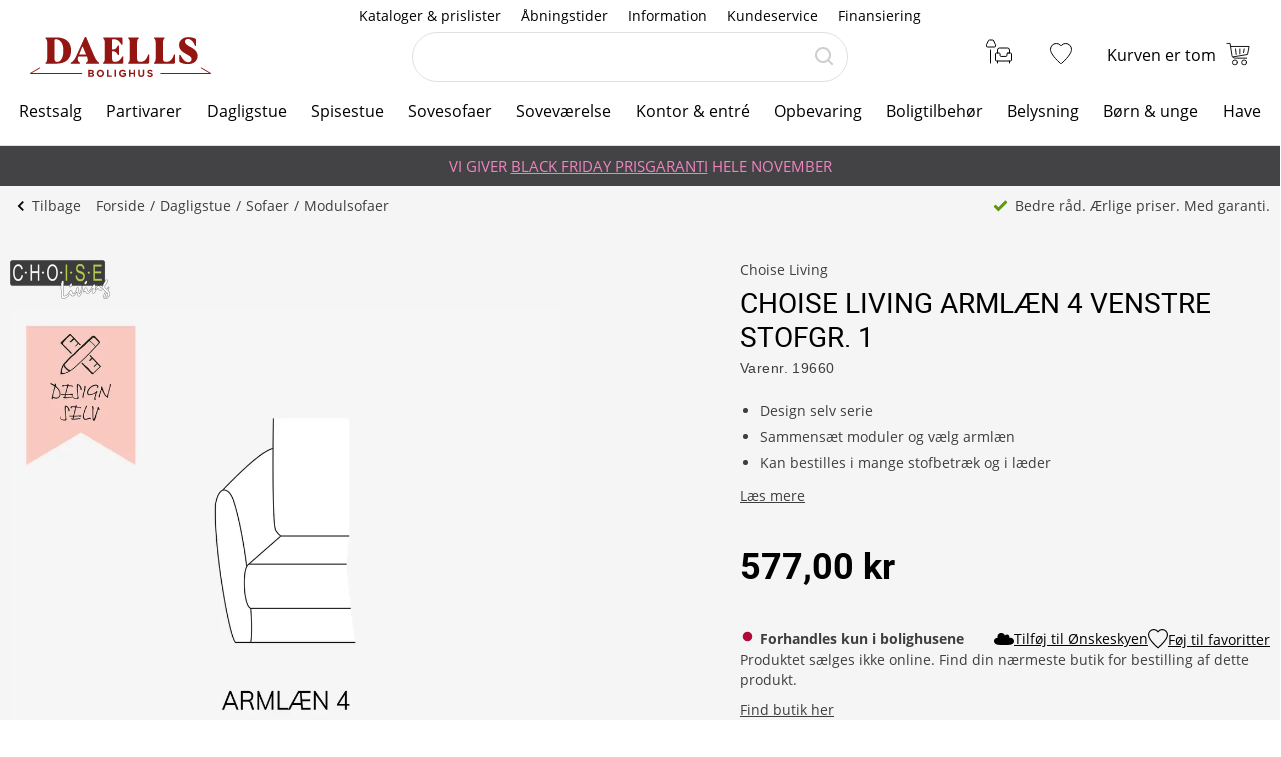

--- FILE ---
content_type: text/html; charset=utf-8
request_url: https://www.daells-bolighus.dk/choise-living-armlaen-4-venstre-stofgr-1
body_size: 63625
content:
<!DOCTYPE html>
<html lang="da" data-theme="2">
<head>
    <meta charset="utf-8" />
    <meta name="viewport" content="width=device-width, initial-scale=1.0" />

    <!-- Explicitly disallow crawling of the test site -->
    
    

    
    
                    <title data-react-helmet="true">Choise Living Armlæn 4 Venstre Stofgr. 1</title>
                    <meta data-react-helmet="true" name="description" content="Choise Living er ikke bare én sofa. Her kan du skabe præcis den sofa du vil have. Der er 9 forskellige moduler, 4 typer armlæn og 4 typer ben at vælge imellem. Og så er der over 100 forskellige stofbetræk og 2 lædertyper. Så der er virkelig mulighed "/><meta data-react-helmet="true" name="keywords" content=""/><meta data-react-helmet="true" property="og:title" content="Choise Living Armlæn 4 Venstre Stofgr. 1"/><meta data-react-helmet="true" property="og:description" content="Choise Living er ikke bare én sofa. Her kan du skabe præcis den sofa du vil have. Der er 9 forskellige moduler, 4 typer armlæn og 4 typer ben at vælge imellem. Og så er der over 100 forskellige stofbetræk og 2 lædertyper. Så der er virkelig mulighed for at designe lige den sofa som passer til dine ønsker og behov.
Serien leveres i en meget høj kvalitet. Både sæde og ryghynder er i koldskum. Sædehynden er i en ekstra stærk kvalitet, ”Bultex” koldskum som ud over lang holdbarhed, også har en ekstra høj elasticitet.

Her er vist stregtegning af armlæn 4 venstrevendt.

•	Design selv serie
•	”Bultex” koldskum i sæde
•	Almindeligt koldskum i ryg
•	Massiv træramme med nozagfjedre
•	Rigtig lækker siddekomfort
•	Mål i cm. B. 11 x D. 88 x H. 50
"/><meta data-react-helmet="true" property="og:image" content="https://daellsbolighus.cdn.bizzkit.cloud/cf3d3d92-718e-46ab-9fb3-af488ec8f198/pdp-large-webp/19660_01.webp"/><meta data-react-helmet="true" property="og:type" content="product"/><meta data-react-helmet="true" property="og:url" content="https://www.daells-bolighus.dk/choise-living-armlaen-4-venstre-stofgr-1"/>
                    <link data-react-helmet="true" rel="canonical" href="https://www.daells-bolighus.dk/choise-living-armlaen-4-venstre-stofgr-1"/><link data-react-helmet="true" rel="stylesheet" href="https://storage.googleapis.com/gowish-button-prod/css/gowish-iframe.css"/>
                    <script data-react-helmet="true" src="https://storage.googleapis.com/gowish-button-prod/js/gowish-iframe.js" data-use-btn="true" type="application/javascript" id="gowish-iframescript" defer="true"></script>                   
                
    
                        
                        <style data-styled="true" data-styled-version="6.1.14">.lgaBCa{width:100%;height:100%;background-color:rgba(0,0,0,0.7);display:flex;align-items:center;justify-content:center;position:fixed;top:0;left:0;z-index:9999;transition:200ms;opacity:0;visibility:hidden;}/*!sc*/
data-styled.g1[id="Spinner__Wrapper-sc-1buxsbs-0"]{content:"lgaBCa,"}/*!sc*/
.iOQXyz{width:34px;height:34px;border:8px solid rgba(255,255,255,0.5);border-top-color:#fff;border-radius:50%;animation:fEWCgj 1s infinite linear;}/*!sc*/
data-styled.g2[id="Spinner__Circle-sc-1buxsbs-1"]{content:"iOQXyz,"}/*!sc*/
.jrTrou{padding:0 10px;}/*!sc*/
data-styled.g3[id="grid__GridSection-sc-18ibg2x-0"]{content:"jrTrou,"}/*!sc*/
.hrnDze{display:block;position:relative;max-width:1450px;padding-left:10px;padding-right:10px;margin-top:0;margin-left:auto;margin-right:auto;box-sizing:border-box;}/*!sc*/
.grid__ContainerFluid-sc-18ibg2x-1 .grid__ContainerFluid-sc-18ibg2x-1{padding-left:5px;padding-right:5px;}/*!sc*/
data-styled.g4[id="grid__ContainerFluid-sc-18ibg2x-1"]{content:"hrnDze,"}/*!sc*/
.groyuK{display:flex;flex-wrap:wrap;align-items:stretch;margin-right:0px;margin-left:0px;flex-direction:column;}/*!sc*/
@media (min-width:768px){.groyuK{display:flex;}}/*!sc*/
@media (min-width:1086px){.groyuK{display:flex;}}/*!sc*/
.fCqNNa{display:flex;flex-wrap:wrap;align-items:stretch;margin-right:0px;margin-left:0px;}/*!sc*/
@media (min-width:768px){.fCqNNa{display:flex;}}/*!sc*/
@media (min-width:1086px){.fCqNNa{display:flex;}}/*!sc*/
data-styled.g5[id="grid__Row-sc-18ibg2x-2"]{content:"groyuK,fCqNNa,"}/*!sc*/
.PrVBR{display:block;position:relative;width:100%;min-height:1px;padding-left:5px;padding-right:5px;box-sizing:border-box;flex-grow:1;flex-basis:0;max-width:100%;}/*!sc*/
@media (min-width:768px){.PrVBR{display:block;}}/*!sc*/
@media (min-width:1086px){.PrVBR{display:block;}}/*!sc*/
.fOcNeP{display:flex;position:relative;width:100%;min-height:1px;padding-left:0;padding-right:0;box-sizing:border-box;flex-grow:1;flex-basis:0;max-width:100%;}/*!sc*/
@media (min-width:768px){.fOcNeP{display:flex;}}/*!sc*/
@media (min-width:1086px){.fOcNeP{display:flex;}}/*!sc*/
.jVoPNB{display:block;position:relative;width:100%;min-height:1px;padding-left:0;padding-right:0;box-sizing:border-box;flex-grow:1;flex-basis:0;max-width:100%;}/*!sc*/
@media (min-width:768px){.jVoPNB{display:block;}}/*!sc*/
@media (min-width:1086px){.jVoPNB{display:block;}}/*!sc*/
data-styled.g6[id="grid__Column-sc-18ibg2x-3"]{content:"PrVBR,fOcNeP,jVoPNB,"}/*!sc*/
.dQxgyG{display:inline-flex;justify-content:center;align-items:center;gap:var(--spacing-xs);padding:0 30px;height:40px;position:relative;box-sizing:border-box;font-weight:normal;line-height:40px;white-space:nowrap;cursor:pointer;font-family:'Open Sans',Verdana,Arial,sans-serif;border-radius:0px;font-size:15px;text-transform:uppercase;background:none;color:#000;border:1px solid #000;line-height:38px;color:#000;padding:0;height:auto;line-height:normal;font-weight:normal;box-shadow:none;text-transform:none;border:none;text-decoration:underline;background:transparent;}/*!sc*/
.dQxgyG >span{display:flex;align-items:center;}/*!sc*/
.dQxgyG:focus-visible{outline:2px solid currentColor;outline-offset:2px;outline-color:#000;}/*!sc*/
.dQxgyG:hover{background:none;color:#3E3E3E;border:1px solid #3E3E3E;}/*!sc*/
.dQxgyG:active{background:none;color:#000;}/*!sc*/
.dQxgyG,.dQxgyG:active,.dQxgyG:hover{border:none;background:none;border:none;color:#000;}/*!sc*/
.gmIZfw{display:inline-flex;justify-content:center;align-items:center;gap:var(--spacing-xs);padding:0 30px;height:40px;position:relative;box-sizing:border-box;font-weight:normal;line-height:40px;white-space:nowrap;cursor:pointer;font-family:'Open Sans',Verdana,Arial,sans-serif;border-radius:0px;font-size:15px;text-transform:uppercase;background:none;color:#000;border:1px solid #000;line-height:38px;font-size:16px;color:#000;background:#fff;border:none;font-family:"Roboto",Arial,sans-serif;line-height:41px;}/*!sc*/
.gmIZfw >span{display:flex;align-items:center;}/*!sc*/
.gmIZfw:focus-visible{outline:2px solid currentColor;outline-offset:2px;outline-color:#000;}/*!sc*/
.gmIZfw:hover{background:none;color:#3E3E3E;border:1px solid #3E3E3E;}/*!sc*/
.gmIZfw:active{background:none;color:#000;}/*!sc*/
.gmIZfw:hover{background:#fff;color:#3E3E3E;border:none;}/*!sc*/
.gmIZfw:active{color:#000;box-shadow:none;}/*!sc*/
data-styled.g25[id="Button__StyledButton-him6he-2"]{content:"dQxgyG,gmIZfw,"}/*!sc*/
.bvwgxs{position:relative;display:flex;text-decoration:none;background:#fff;color:#000;font-weight:normal;font-size:16px;line-height:26px;width:60px;height:60px;}/*!sc*/
.bvwgxs svg{width:60px;height:26px;margin:17px 0;}/*!sc*/
data-styled.g37[id="MiniBasket__MobileLinkToBasket-lkox5t-1"]{content:"bvwgxs,"}/*!sc*/
.gRVfjT{display:none;}/*!sc*/
@media (min-width:1400px){.gRVfjT{display:inline-block;}}/*!sc*/
data-styled.g96[id="FavoriteLink__Text-sc-7j4igf-1"]{content:"gRVfjT,"}/*!sc*/
.gxqOJF{position:relative;display:flex;align-items:center;text-decoration:none;color:#000;font-size:16px;line-height:26px;width:50px;}/*!sc*/
.gxqOJF svg{margin:0 auto;width:23px;height:auto;padding-right:5px;display:block;}/*!sc*/
@media (min-width:1086px){.gxqOJF{width:auto;height:auto;padding-right:15px;}.gxqOJF svg{width:22px;height:30px;padding:0;padding-left:7px;position:relative;top:-1px;}}/*!sc*/
@media (min-width:1400px){.gxqOJF{flex-wrap:wrap-reverse;justify-content:center;}}/*!sc*/
.gxqOJF:visited,.gxqOJF:active,.gxqOJF a:hover{color:#000;text-decoration:none;}/*!sc*/
data-styled.g97[id="FavoriteLink__Link-sc-7j4igf-2"]{content:"gxqOJF,"}/*!sc*/
.jhiPKE{width:100%;height:100%;max-width:400px;max-height:100%;padding:0;border:none;margin:0;overflow:hidden;box-sizing:border-box;position:fixed;left:0;top:0;z-index:100;background:#fff;transition:all cubic-bezier(0.73,0.09,0.21,0.96) 400ms;}/*!sc*/
@keyframes backdrop-fade{from{opacity:0;}to{opacity:var(--opacity-overlay);}}/*!sc*/
.jhiPKE::backdrop{background-color:black;pointer-events:none;animation:backdrop-fade cubic-bezier(0.73,0.09,0.21,0.96) 400ms forwards;}/*!sc*/
.jhiPKE[open]{transform:translate3d(0,0,0);}/*!sc*/
data-styled.g122[id="styles__Drawer-mp7x9e-0"]{content:"jhiPKE,"}/*!sc*/
.irnAZV{width:60px;height:60px;}/*!sc*/
.irnAZV svg{margin:0 auto;width:24px;height:24px;fill:#000;display:block;}/*!sc*/
data-styled.g123[id="styles__Burger-mp7x9e-1"]{content:"irnAZV,"}/*!sc*/
.irLWWb{width:100%;height:60px;background-color:#F5F5F5;box-sizing:border-box;display:flex;align-items:center;justify-content:space-between;z-index:2;color:#000;position:absolute;top:0;left:0;font-family:"Roboto",Arial,sans-serif;}/*!sc*/
.irLWWb button{padding:0 30px;height:100%;display:flex;align-items:center;color:inherit;font-size:16px;}/*!sc*/
.irLWWb button svg{width:20px;height:20px;fill:currentColor;}/*!sc*/
.irLWWb button:first-child svg{margin-right:10px;}/*!sc*/
.irLWWb button:last-child svg{margin-left:10px;}/*!sc*/
data-styled.g124[id="styles__Header-mp7x9e-2"]{content:"irLWWb,"}/*!sc*/
.hFBjSh{padding:0 30px;font-weight:500;font-size:20px;}/*!sc*/
data-styled.g125[id="styles__Heading-mp7x9e-3"]{content:"hFBjSh,"}/*!sc*/
.jhbtlm{padding:60px 0px 80px;height:100%;box-sizing:border-box;overflow-y:auto;overflow-x:hidden;-webkit-overflow-scrolling:touch;}/*!sc*/
data-styled.g126[id="styles__ScrollArea-mp7x9e-4"]{content:"jhbtlm,"}/*!sc*/
.cWxA-dk{padding-bottom:15px;margin-top:15px;border-top:1px solid #CCCCCC;}/*!sc*/
data-styled.g127[id="styles__Border-mp7x9e-5"]{content:"cWxA-dk,"}/*!sc*/
.iRFuln{margin-top:10px;}/*!sc*/
data-styled.g128[id="styles__List-mp7x9e-6"]{content:"iRFuln,"}/*!sc*/
.llAgYn{margin:0 10px;font-size:18px;line-height:26px;}/*!sc*/
.llAgYn >span,.llAgYn >a,.llAgYn >button{width:100%;height:50px;padding:0 30px;box-sizing:border-box;display:flex;align-items:center;color:#000;font-size:18px;line-height:26px;}/*!sc*/
.llAgYn >span:active,.llAgYn >a:active,.llAgYn >button:active{background-color:#F5F5F5;}/*!sc*/
.llAgYn >span svg:last-child,.llAgYn >a svg:last-child,.llAgYn >button svg:last-child{margin-left:auto;width:20px;height:20px;transform:rotate(180deg);fill:currentColor;}/*!sc*/
.FYKsm{margin:0px;font-size:18px;line-height:26px;}/*!sc*/
.FYKsm >span,.FYKsm >a,.FYKsm >button{width:100%;height:50px;padding:0 30px;box-sizing:border-box;display:flex;align-items:center;color:#000;font-size:18px;line-height:26px;}/*!sc*/
.FYKsm >span:active,.FYKsm >a:active,.FYKsm >button:active{background-color:#F5F5F5;}/*!sc*/
.FYKsm >span svg:last-child,.FYKsm >a svg:last-child,.FYKsm >button svg:last-child{margin-left:auto;width:20px;height:20px;transform:rotate(180deg);fill:currentColor;}/*!sc*/
data-styled.g129[id="styles__Item-mp7x9e-7"]{content:"llAgYn,FYKsm,"}/*!sc*/
.dYbIzL{background-color:#fff;position:absolute;top:0;left:0;z-index:2;width:100%;height:100%;max-width:400px;max-height:100%;padding:0;display:none;}/*!sc*/
data-styled.g131[id="styles__SubMenuSlide-mp7x9e-9"]{content:"dYbIzL,"}/*!sc*/
.dmLYdK{margin:0 10px;font-size:18px;line-height:26px;height:50px;padding:0 30px;box-sizing:border-box;display:flex;align-items:center;color:#000;background-color:#F5F5F5;}/*!sc*/
data-styled.g133[id="styles__ViewAll-mp7x9e-11"]{content:"dmLYdK,"}/*!sc*/
.jZqxRC{padding:10px;position:absolute;top:10px;left:10px;z-index:5;background:#fff;transform:translateX(-200%);color:black;}/*!sc*/
.jZqxRC:focus{transform:translateX(0);}/*!sc*/
@media print{.jZqxRC{display:none;}}/*!sc*/
data-styled.g135[id="Header__SkipToContentLink-sc-1uxdvpd-0"]{content:"jZqxRC,"}/*!sc*/
.fOsAkb{background:#fff;color:#000;width:100%;z-index:100;position:fixed;top:0px;display:flex;flex-direction:column;flex:0 0 100%;}/*!sc*/
@media (min-width:1086px){.fOsAkb{height:146px;position:absolute;display:block;}}/*!sc*/
@media print{.fOsAkb{display:none;}}/*!sc*/
data-styled.g136[id="Header__Wrapper-sc-1uxdvpd-1"]{content:"fOsAkb,"}/*!sc*/
.bcyNHi{display:flex;flex-direction:row;justify-content:space-between;width:110px;}/*!sc*/
@media (min-width:1086px){.bcyNHi{display:none;}}/*!sc*/
data-styled.g137[id="Header__LeftLinks-sc-1uxdvpd-2"]{content:"bcyNHi,"}/*!sc*/
.jIQJgm{width:50px;height:60px;}/*!sc*/
.jIQJgm svg{margin:0 auto;padding-top:3px;padding-right:10px;width:26px;height:26px;fill:#000;}/*!sc*/
data-styled.g138[id="Header__SearchSubmit-sc-1uxdvpd-3"]{content:"jIQJgm,"}/*!sc*/
.lkuKoA{display:flex;flex-direction:row;align-items:center;justify-content:space-between;width:100%;}/*!sc*/
@media (min-width:1086px){.lkuKoA{padding-top:32px;align-items:flex-start;}}/*!sc*/
data-styled.g139[id="Header__Center-sc-1uxdvpd-4"]{content:"lkuKoA,"}/*!sc*/
.gJANsg{display:inline-block;}/*!sc*/
@media (min-width:1086px){.gJANsg{width:25%;}}/*!sc*/
data-styled.g140[id="Header__LogoWrapper-sc-1uxdvpd-5"]{content:"gJANsg,"}/*!sc*/
.cvdJqM{display:none;width:110px;height:25px;}/*!sc*/
@media (min-width:375px){.cvdJqM{display:block;}}/*!sc*/
@media (min-width:1086px){.cvdJqM{width:170px;height:40px;position:relative;top:5px;margin-left:30px;}}/*!sc*/
data-styled.g141[id="Header__LogoLink-sc-1uxdvpd-6"]{content:"cvdJqM,"}/*!sc*/
.dpUOPv{display:block;width:110px;height:25px;}/*!sc*/
@media (min-width:375px){.dpUOPv{display:none;}}/*!sc*/
data-styled.g142[id="Header__SmallLogoLink-sc-1uxdvpd-7"]{content:"dpUOPv,"}/*!sc*/
.hKYDRP{height:100%;width:100%;}/*!sc*/
data-styled.g143[id="Header__Logo-sc-1uxdvpd-8"]{content:"hKYDRP,"}/*!sc*/
.xkeBy{display:flex;flex-direction:row;justify-content:space-between;width:110px;}/*!sc*/
@media (min-width:1086px){.xkeBy{display:none;}}/*!sc*/
data-styled.g144[id="Header__RightLinks-sc-1uxdvpd-9"]{content:"xkeBy,"}/*!sc*/
.hyeigf{display:block;border-bottom:1px solid #979797;padding:10px 0;}/*!sc*/
@media (min-width:768px){.hyeigf{padding:0;padding-left:0;background-color:transparent;display:block;border:none;width:250px;padding-right:10px;}.hyeigf:first-child{width:190px;}}/*!sc*/
.MfZEQ{display:none;}/*!sc*/
@media (min-width:768px){.MfZEQ{padding:0;padding-left:0;background-color:transparent;display:block;border:none;}.MfZEQ:first-child{width:190px;}}/*!sc*/
data-styled.g147[id="Accordion__List-sc-1n0efsa-0"]{content:"hyeigf,MfZEQ,"}/*!sc*/
.eOYNlE{padding:0 25px;}/*!sc*/
@media (min-width:768px){.eOYNlE{padding:0;margin-bottom:40px;}}/*!sc*/
.gjyyNr{padding:0 10px;}/*!sc*/
@media (min-width:768px){.gjyyNr{padding:0;}}/*!sc*/
data-styled.g148[id="Accordion__Item-sc-1n0efsa-1"]{content:"eOYNlE,gjyyNr,"}/*!sc*/
.lkBMnQ{margin-left:auto;width:12px;height:7px;}/*!sc*/
.lkBMnQ svg{fill:#fff;stroke:white;display:block;}/*!sc*/
@media (min-width:768px){.lkBMnQ{display:none;}}/*!sc*/
data-styled.g149[id="Accordion__Arrow-sc-1n0efsa-2"]{content:"lkBMnQ,"}/*!sc*/
.izpxrD{padding:10px 0;display:flex;align-items:center;cursor:pointer;line-height:26px;font-size:17px;font-weight:500;font-family:"Roboto",Arial,sans-serif;font-size:18px;}/*!sc*/
@media (min-width:768px){.izpxrD{padding:1px 0;font-size:14px;}}/*!sc*/
@media (min-width:768px){.izpxrD{cursor:auto;padding:5px 0;font-size:18px;}}/*!sc*/
.dwYPuN{padding:10px 0;display:flex;align-items:center;cursor:pointer;line-height:26px;font-size:17px;}/*!sc*/
@media (min-width:768px){.dwYPuN{padding:1px 0;font-size:14px;}}/*!sc*/
data-styled.g150[id="Accordion__LinkStyled-sc-1n0efsa-3"]{content:"izpxrD,dwYPuN,"}/*!sc*/
.ctUZtX{justify-content:center;flex-direction:column;max-width:350px;padding:30px 25px;padding-bottom:10px;line-height:20px;}/*!sc*/
@media (min-width:768px){.ctUZtX{justify-content:start;padding:0;padding-bottom:30px;min-height:160px;}}/*!sc*/
@media (min-width:1200px){.ctUZtX{min-width:350px;}}/*!sc*/
data-styled.g151[id="NewsLetter__Wrapper-sc-1uzo8jv-0"]{content:"ctUZtX,"}/*!sc*/
.cWqsFF{font-weight:500;padding:5px 0 15px;font-family:"Roboto",Arial,sans-serif;font-size:18px;}/*!sc*/
@media (min-width:768px){.cWqsFF{padding-bottom:10px;}}/*!sc*/
data-styled.g152[id="NewsLetter__Title-sc-1uzo8jv-1"]{content:"cWqsFF,"}/*!sc*/
.gNtEQD{padding:0 15px;justify-content:center;width:100%;}/*!sc*/
data-styled.g153[id="NewsLetter__Button-sc-1uzo8jv-2"]{content:"gNtEQD,"}/*!sc*/
.gOMVRd{margin-bottom:15px;line-height:22px;}/*!sc*/
data-styled.g154[id="NewsLetter__Description-sc-1uzo8jv-3"]{content:"gOMVRd,"}/*!sc*/
.bOumin{width:100%;display:flex;flex-direction:column;align-items:center;justify-content:center;color:#000;background:#fff;padding-top:25px;font-size:12px;}/*!sc*/
@media (min-width:1086px){.bOumin{padding-top:20px;}}/*!sc*/
data-styled.g155[id="Bottom__Wrapper-puxp5k-0"]{content:"bOumin,"}/*!sc*/
.khMJJr{display:flex;flex-wrap:wrap;justify-content:center;align-items:center;padding:0 25px 0;max-width:none;background-color:#fff;}/*!sc*/
@media (min-width:1086px){.khMJJr{padding:0 20px 0;}}/*!sc*/
data-styled.g156[id="Bottom__LogoWrapper-puxp5k-1"]{content:"khMJJr,"}/*!sc*/
.ePvltK{height:25px;max-width:40px;margin:5px 7px;}/*!sc*/
@media (min-width:1086px){.ePvltK{max-width:60px;margin:15px 8px;}}/*!sc*/
.jnIQKc{height:25px;max-width:55px;margin:5px 7px;}/*!sc*/
@media (min-width:1086px){.jnIQKc{max-width:55px;margin:15px 8px;}}/*!sc*/
.bFtaNM{height:25px;max-width:65px;margin:5px 7px;}/*!sc*/
@media (min-width:1086px){.bFtaNM{max-width:65px;margin:15px 8px;}}/*!sc*/
.iQYclG{height:18px;max-width:65px;margin:5px 7px;}/*!sc*/
@media (min-width:1086px){.iQYclG{max-width:65px;margin:15px 8px;}}/*!sc*/
data-styled.g157[id="Bottom__BottomIcon-puxp5k-2"]{content:"ePvltK,jnIQKc,bFtaNM,iQYclG,"}/*!sc*/
.kgMuxw{display:flex;flex-direction:column;justify-content:center;background-color:#000;color:#fff;}/*!sc*/
@media (min-width:768px){.kgMuxw{padding:60px 0 0;}}/*!sc*/
@media print{.kgMuxw{display:none;}}/*!sc*/
data-styled.g158[id="Footer__Wrapper-bkiut6-0"]{content:"kgMuxw,"}/*!sc*/
.dxnaro{display:flex;flex-direction:column;width:100%;padding:0;}/*!sc*/
@media (min-width:768px){.dxnaro{align-items:center;padding:0 15px;}}/*!sc*/
data-styled.g159[id="Footer__StyledContainerFluid-bkiut6-1"]{content:"dxnaro,"}/*!sc*/
.iXDAcT{margin:50px auto 15px;width:auto;line-height:20px;}/*!sc*/
@media (min-width:768px){.iXDAcT{margin:60px auto 10px;width:270px;}}/*!sc*/
data-styled.g160[id="Footer__LogoWrapper-bkiut6-2"]{content:"iXDAcT,"}/*!sc*/
.LlmvW{margin:0 auto;padding-bottom:50px;line-height:20px;}/*!sc*/
.LlmvW a{text-decoration:underline;}/*!sc*/
@media (min-width:1086px){.LlmvW{display:flex;justify-content:center;margin:0;width:100%;}.LlmvW>a,.LlmvW>div{padding:0 5px;line-height:20px;}.LlmvW>a:not(:last-child):after,.LlmvW>div:not(:last-child):after{content:',';}}/*!sc*/
data-styled.g162[id="Footer__InformationWrapper-bkiut6-4"]{content:"LlmvW,"}/*!sc*/
.fxiawu{display:flex;flex-direction:column;width:100%;}/*!sc*/
@media (min-width:768px){.fxiawu{flex-direction:row;justify-content:center;width:auto;}}/*!sc*/
data-styled.g163[id="Footer__AccordionRowWrap-bkiut6-5"]{content:"fxiawu,"}/*!sc*/
.iAXZIc{width:100%;padding:0 25px;display:flex;justify-content:start;box-sizing:border-box;}/*!sc*/
@media (min-width:768px){.iAXZIc{padding:0;justify-content:start;height:30px;}}/*!sc*/
data-styled.g164[id="Footer__SocialWrapper-bkiut6-6"]{content:"iAXZIc,"}/*!sc*/
.gfICww{width:30px;height:30px;margin-right:15px;}/*!sc*/
.gfICww svg{max-width:30px;max-height:30px;}/*!sc*/
data-styled.g165[id="Footer__SocialIcon-bkiut6-7"]{content:"gfICww,"}/*!sc*/
.jPGaiZ{display:none;line-height:20px;}/*!sc*/
@media (min-width:1200px){.jPGaiZ{display:flex;flex-wrap:nowrap;}}/*!sc*/
data-styled.g166[id="Breadcrumb__List-sc-1cnc3di-0"]{content:"jPGaiZ,"}/*!sc*/
.xbObb{flex-shrink:0;}/*!sc*/
.xbObb:after{content:'/';margin:0 5px;}/*!sc*/
.xbObb:last-child:after{display:none;}/*!sc*/
data-styled.g167[id="Breadcrumb__Item-sc-1cnc3di-1"]{content:"xbObb,"}/*!sc*/
.deqlgi{display:none;}/*!sc*/
@media (min-width:1086px){.deqlgi{display:flex;flex-direction:column;align-items:center;flex-direction:row;}}/*!sc*/
@media (min-width:1086px){.drXQea{display:none;display:flex;flex-direction:column;align-items:center;flex-direction:row;}}/*!sc*/
data-styled.g168[id="Usp__List-sc-2ljg3-0"]{content:"deqlgi,drXQea,"}/*!sc*/
.bFMFdp{line-height:20px;margin-top:25px;display:flex;align-items:center;font-weight:bold;flex-shrink:0;}/*!sc*/
@media (min-width:1086px){.bFMFdp{margin-top:0;margin-left:40px;font-weight:normal;}}/*!sc*/
.bFMFdp:first-child{margin:0;}/*!sc*/
.bFMFdp svg{margin-right:7px;width:15px;height:14px;}/*!sc*/
data-styled.g169[id="Usp__Item-sc-2ljg3-1"]{content:"bFMFdp,"}/*!sc*/
.cixTlP{width:22px;height:20px;fill:#000;}/*!sc*/
data-styled.g171[id="PageHeader__BackArrow-hmn1u1-0"]{content:"cixTlP,"}/*!sc*/
.YrUas{padding:10px 0;max-width:1430px;margin:0 auto;color:#3E3E3E;line-height:20px;display:flex;flex-direction:column;overflow-x:auto;}/*!sc*/
@media (min-width:1086px){.YrUas{flex-direction:row;align-items:center;}}/*!sc*/
@media print{.YrUas{display:none;}}/*!sc*/
data-styled.g173[id="PageHeader__Wrapper-hmn1u1-2"]{content:"YrUas,"}/*!sc*/
.gWqARV{display:none;}/*!sc*/
@media (min-width:1086px){.gWqARV{flex-grow:1;display:block;}}/*!sc*/
data-styled.g174[id="PageHeader__Spacer-hmn1u1-3"]{content:"gWqARV,"}/*!sc*/
.eGamAm{display:flex;align-items:center;margin-right:15px;font-size:14px;text-decoration:none;color:#3E3E3E;font-weight:500;line-height:20px;height:20px;}/*!sc*/
@media (min-width:1200px){.eGamAm{display:none;}}/*!sc*/
.kbhgjK{display:flex;align-items:center;margin-right:15px;font-size:14px;text-decoration:none;color:#3E3E3E;font-weight:500;line-height:20px;height:20px;display:none;}/*!sc*/
@media (min-width:1200px){.kbhgjK{display:flex;}}/*!sc*/
data-styled.g175[id="PageHeader__BackButton-hmn1u1-4"]{content:"eGamAm,kbhgjK,"}/*!sc*/
.bFmgvh{display:flex;align-items:center;margin-left:-5px;}/*!sc*/
@media (min-width:1200px){.bFmgvh{display:none;}}/*!sc*/
data-styled.g177[id="PageHeader__MobileLinks-hmn1u1-6"]{content:"bFmgvh,"}/*!sc*/
.dNrlMD{display:flex;align-items:center;cursor:pointer;font-size:14px;line-height:20px;color:#3E3E3E;font-weight:400;flex-shrink:0;}/*!sc*/
@media (min-width:1200px){.dNrlMD{display:none;}}/*!sc*/
data-styled.g178[id="PageHeader__GoBackMobile-hmn1u1-7"]{content:"dNrlMD,"}/*!sc*/
.gHkEfO{background-color:#fff;padding:40px 0;}/*!sc*/
@media (min-width:768px){.gHkEfO{height:110px;}}/*!sc*/
@media print{.gHkEfO{display:none;}}/*!sc*/
data-styled.g179[id="PageFooter__Aside-qqwyyt-0"]{content:"gHkEfO,"}/*!sc*/
.kUgNur{display:flex;align-items:center;justify-content:space-evenly;}/*!sc*/
data-styled.g180[id="PageFooter__Desktop-qqwyyt-1"]{content:"kUgNur,"}/*!sc*/
.ivSHEy{display:flex;flex-direction:column;align-items:center;min-height:108px;}/*!sc*/
@media (min-width:768px){.ivSHEy{display:none;}}/*!sc*/
data-styled.g181[id="PageFooter__Mobile-qqwyyt-2"]{content:"ivSHEy,"}/*!sc*/
.cYIEzA{height:130px;font-size:14px;line-height:20px;padding-bottom:40px;text-align:center;}/*!sc*/
@media (min-width:768px){.cYIEzA{padding:0;width:230px;margin:0 auto;}}/*!sc*/
data-styled.g182[id="PageFooter__UspElement-qqwyyt-3"]{content:"cYIEzA,"}/*!sc*/
.jDcRWB{display:block;padding:0;}/*!sc*/
@media (min-width:768px){.jDcRWB{display:block;}}/*!sc*/
.jDcRWB a{text-decoration:underline;}/*!sc*/
data-styled.g183[id="PageFooter__TrustBoxWrap-qqwyyt-4"]{content:"jDcRWB,"}/*!sc*/
.evsuZn{box-sizing:border-box;text-align:center;color:#000;height:40px;padding:0px;font-size:12px;display:flex;align-items:center;justify-content:center;}/*!sc*/
@media (min-width:1086px){.evsuZn{font-size:13px;}.evsuZn strong{font-weight:600;}}/*!sc*/
@media (min-width:1200px){.evsuZn{font-size:15px;}}/*!sc*/
@media (max-width:1086px){.evsuZn{font-family:Arial,sans-serif;}}/*!sc*/
.evsuZn p{line-height:16px;}/*!sc*/
.evsuZn a{text-decoration:underline;}/*!sc*/
@media print{.evsuZn{display:none!important;}}/*!sc*/
data-styled.g185[id="PageTopBanner__Aside-sc-3112d5-0"]{content:"evsuZn,"}/*!sc*/
.UbbAx{padding:0;background-color:#fff;border-bottom:1px solid #CCCCCC;}/*!sc*/
@media (min-width:1086px){.UbbAx{margin:20px 0 0;padding-bottom:20px;border:none;padding:0;}}/*!sc*/
data-styled.g209[id="tabStyles__TabsStyled-qv5wiq-0"]{content:"UbbAx,"}/*!sc*/
.cbpBQv{display:flex;justify-content:center;align-items:center;border-bottom:1px solid #CCCCCC;background-color:#F5F5F5;}/*!sc*/
data-styled.g210[id="tabStyles__TabTitles-qv5wiq-1"]{content:"cbpBQv,"}/*!sc*/
.dKUZrb{cursor:pointer;text-transform:uppercase;font-size:14px;line-height:20px;display:none;align-items:center;padding:8px 15px;border-bottom:3px solid #F5F5F5;border-bottom:3px solid #000;}/*!sc*/
@media (min-width:1086px){.dKUZrb{display:flex;color:#000;}}/*!sc*/
@media (min-width:1200px){.dKUZrb{padding:0 25px;line-height:36px;}}/*!sc*/
.dBAwoR{cursor:pointer;text-transform:uppercase;font-size:14px;line-height:20px;display:none;align-items:center;padding:8px 15px;border-bottom:3px solid #F5F5F5;}/*!sc*/
@media (min-width:1086px){.dBAwoR{display:flex;color:#595959;}}/*!sc*/
@media (min-width:1200px){.dBAwoR{padding:0 25px;line-height:36px;}}/*!sc*/
data-styled.g211[id="tabStyles__TabTitle-qv5wiq-2"]{content:"dKUZrb,dBAwoR,"}/*!sc*/
.bPaVHH{display:flex;align-items:flex-start;justify-content:center;background-color:#fff;}/*!sc*/
@media (min-width:1086px){.bPaVHH{padding-bottom:20px;}}/*!sc*/
data-styled.g212[id="tabStyles__TabBottomWrapper-qv5wiq-3"]{content:"bPaVHH,"}/*!sc*/
.huhwjk{padding:30px 15px 20px;width:100%;max-width:1260px;}/*!sc*/
.huhwjk ul{padding-left:20px;}/*!sc*/
data-styled.g213[id="tabStyles__TabContents-qv5wiq-4"]{content:"huhwjk,"}/*!sc*/
.jvVUpS{display:none;}/*!sc*/
@media (min-width:1086px){.jvVUpS{display:block;}}/*!sc*/
data-styled.g214[id="tabStyles__TabsWrapper-qv5wiq-5"]{content:"jvVUpS,"}/*!sc*/
.gSDRmG{width:24px;height:20px;color:black;transform:rotate(-180deg);}/*!sc*/
.fQfkoe{width:24px;height:20px;color:black;}/*!sc*/
data-styled.g215[id="tabStyles__ArrowIcon-qv5wiq-6"]{content:"gSDRmG,fQfkoe,"}/*!sc*/
.bmdYuz{display:block;color:#fff;}/*!sc*/
@media (min-width:1086px){.bmdYuz{display:none;}}/*!sc*/
data-styled.g216[id="tabStyles__AccordionWrapper-qv5wiq-7"]{content:"bmdYuz,"}/*!sc*/
.hWqNkA{cursor:pointer;text-transform:uppercase;padding:14px 25px;display:flex;align-items:center;justify-content:space-between;font-size:14px;line-height:22px;}/*!sc*/
@media (min-width:1086px){.hWqNkA{display:none;}}/*!sc*/
data-styled.g217[id="tabStyles__AccordionTitle-qv5wiq-8"]{content:"hWqNkA,"}/*!sc*/
.jrtkOx{padding:0px 25px 12px;}/*!sc*/
.jrtkOx ul{padding-left:20px;}/*!sc*/
@media (min-width:1086px){.jrtkOx{padding:0 10px 12px;}}/*!sc*/
data-styled.g218[id="tabStyles__AccordionContents-qv5wiq-9"]{content:"jrtkOx,"}/*!sc*/
.kmLCIb{color:#3e3e3e;border-top:1px solid #d0d0ce;}/*!sc*/
.kmLCIb:last-child{border-bottom:none;}/*!sc*/
data-styled.g219[id="tabStyles__SingleAccordionBlockStyled-qv5wiq-10"]{content:"kmLCIb,"}/*!sc*/
.ddKdNy{display:block;fill:currentColor;}/*!sc*/
.ddKdNy>svg{display:block;width:100%;height:100%;transform:rotate(var(--rotate,0deg));}/*!sc*/
.ddKdNy.sizeSm{width:var(--icon-size-sm);height:var(--icon-size-sm);}/*!sc*/
.ddKdNy.sizeMd{width:var(--icon-size-md);height:var(--icon-size-md);}/*!sc*/
.ddKdNy.sizeLg{width:var(--icon-size-lg);height:var(--icon-size-lg);}/*!sc*/
@media (max-width:576px){.ddKdNy .mobileSizeSm{width:var(--icon-size-sm);height:var(--icon-size-sm);}.ddKdNy .mobileSizeMd{width:var(--icon-size-md);height:var(--icon-size-md);}.ddKdNy .mobileSizeLg{width:var(--icon-size-lg);height:var(--icon-size-lg);}}/*!sc*/
data-styled.g446[id="Iconstyles__StyledIcon-sc-2rbx6t-0"]{content:"ddKdNy,"}/*!sc*/
.ecfDC{position:absolute;left:0;right:0;top:0;bottom:0;background-color:#CCCCCC;min-height:50px;position:relative;width:80%;height:80%;}/*!sc*/
data-styled.g459[id="MissingCookieConsent__Wrapper-sc-1qpocbm-0"]{content:"ecfDC,"}/*!sc*/
.cmbCgf{width:110px;position:absolute;filter:grayscale(1);top:50%;left:50%;transform:translate(-50%,-50%);}/*!sc*/
@media (min-width:1086px){.cmbCgf{width:170px;}}/*!sc*/
data-styled.g460[id="MissingCookieConsent__LogoSvg-sc-1qpocbm-1"]{content:"cmbCgf,"}/*!sc*/
.dDQcgF{position:absolute;top:50%;left:50%;transform:translate(-50%,-50%);background-color:#606060;border-radius:2px;padding:20px;color:white;display:flex;cursor:pointer;max-width:320px;min-width:200px;width:calc(100% - 10px);box-sizing:border-box;}/*!sc*/
.dDQcgF:hover{opacity:0.5;}/*!sc*/
data-styled.g461[id="MissingCookieConsent__Button-sc-1qpocbm-2"]{content:"dDQcgF,"}/*!sc*/
.ipdzTP{background:var(--color-background-neutral-default);max-width:var(--dialog-size-850);max-height:calc(100% - 40px);width:calc(100vw - 40px);background:var(--color-background-neutral-default);border:var(--border-size-sm) solid var(--color-border-weak);padding:0;margin:auto;transition-property:display,overlay;transition-timing-function:var(--ease-base);transition-duration:1ms;}/*!sc*/
.ipdzTP::backdrop{background-color:rgba(0,0,0,0.3);transition-property:display,overlay;transition-timing-function:var(--ease-base);transition-duration:1ms;}/*!sc*/
@media (max-width:576px){.ipdzTP.fullScreenOnMobile{margin:0;border:none;}.ipdzTP.fullScreenOnMobile:modal{width:100vw;height:100vh;max-width:100vw;max-height:100vh;}}/*!sc*/
data-styled.g686[id="Modalstyles__Dialog-b3ejgf-0"]{content:"ipdzTP,"}/*!sc*/
.jKlEWF.contentCentered{display:flex;justify-content:center;align-items:center;}/*!sc*/
data-styled.g687[id="Modalstyles__Content-b3ejgf-1"]{content:"jKlEWF,"}/*!sc*/
.kqKccF{position:absolute;top:0;right:0;z-index:2;padding:15px;}/*!sc*/
data-styled.g688[id="Modalstyles__CloseButton-b3ejgf-2"]{content:"kqKccF,"}/*!sc*/
.hEXUme{flex:0 1 auto;padding:20px 20px;}/*!sc*/
@media (min-width:768px){.hEXUme{padding:30px 40px;flex:1 1 auto;height:auto;}}/*!sc*/
data-styled.g689[id="Modalstyles__ModalContent-b3ejgf-3"]{content:"hEXUme,"}/*!sc*/
.ickWWQ{position:relative;display:flex;flex-direction:column;border-radius:5px;box-shadow:0px 4px 34px rgba(0, 0, 0, 0.45);}/*!sc*/
data-styled.g690[id="Modalstyles__ModalBox-b3ejgf-4"]{content:"ickWWQ,"}/*!sc*/
.eMxOkK{color:#000;background-color:#F5F5F5;padding-top:60px;}/*!sc*/
@media (min-width:1086px){.eMxOkK{padding-top:146px;}}/*!sc*/
.eMxOkK .font-size-xxxxlarge,.eMxOkK .font-size-xxxlarge,.eMxOkK .font-size-xxlarge,.eMxOkK .font-size-xlarge,.eMxOkK .font-size-large,.eMxOkK h1.a-text-child,.eMxOkK h2.a-text-child,.eMxOkK h1,.eMxOkK h2{font-weight:400;}/*!sc*/
.eMxOkK .color-color-1-bg.color-color-1-bg{background-color:#CCCCCC;}/*!sc*/
.eMxOkK .color-color-2-bg.color-color-2-bg{background-color:#fff;}/*!sc*/
@media print{.eMxOkK{background-color:white;padding-top:24px;}}/*!sc*/
data-styled.g692[id="ContentWrapper__Theme-sc-1i7vyu4-0"]{content:"eMxOkK,"}/*!sc*/
.bzRGaU{left:0;opacity:1;z-index:1000;display:none;}/*!sc*/
.bzRGaU.show{display:block;}/*!sc*/
data-styled.g693[id="ContentWrapper__Overlay-sc-1i7vyu4-1"]{content:"bzRGaU,"}/*!sc*/
.iZoipb :focus-visible{outline:auto;}/*!sc*/
data-styled.g695[id="ContentWrapper__MainContent-sc-1i7vyu4-3"]{content:"iZoipb,"}/*!sc*/
@keyframes fEWCgj{0%{transform:rotate(0deg);}100%{transform:rotate(360deg);}}/*!sc*/
data-styled.g699[id="sc-keyframes-fEWCgj"]{content:"fEWCgj,"}/*!sc*/
.cYIoaI{display:flex;justify-content:center;flex-wrap:wrap;max-width:100%;margin:0 auto;background-color:#F5F5F5;color:#3E3E3E;}/*!sc*/
@media (min-width:1086px){.cYIoaI{padding-top:34px;}}/*!sc*/
data-styled.g759[id="styles__Wrapper-sc-11ptekn-0"]{content:"cYIoaI,"}/*!sc*/
.bLLOBx{width:100%;box-sizing:border-box;max-width:1430px;padding:0 25px;position:relative;}/*!sc*/
@media (min-width:1086px){.bLLOBx{display:flex;justify-content:space-between;padding:0 10px;}}/*!sc*/
data-styled.g760[id="styles__Container-sc-11ptekn-1"]{content:"bLLOBx,"}/*!sc*/
@media (min-width:1086px){.aQinY{margin-bottom:50px;}}/*!sc*/
data-styled.g761[id="styles__DetailsWrapper-sc-11ptekn-2"]{content:"aQinY,"}/*!sc*/
.gxjheV{display:flex;flex-direction:column;line-height:20px;}/*!sc*/
@media (min-width:1086px){.gxjheV{width:530px;max-width:530px;position:relative;padding-left:30px;}}/*!sc*/
@media (min-width:1200px){.gxjheV{padding-left:0;display:block;}}/*!sc*/
data-styled.g762[id="styles__DetailsContainer-sc-11ptekn-3"]{content:"gxjheV,"}/*!sc*/
.bDfUrl{display:flex;flex-direction:column;order:6;margin:0 0 20px;position:relative;}/*!sc*/
@media (min-width:1086px){.bDfUrl{display:flex;margin:0 0 20px;order:3;}}/*!sc*/
.dlerJh{display:flex;flex-direction:column;order:3;position:relative;}/*!sc*/
@media (min-width:1086px){.dlerJh{display:flex;margin:0;order:5;}}/*!sc*/
.qYBbF{display:flex;flex-direction:column;order:4;margin:0 0 30px;position:relative;}/*!sc*/
@media (min-width:1086px){.qYBbF{display:flex;margin:0;order:6;}}/*!sc*/
data-styled.g763[id="styles__Detail-sc-11ptekn-4"]{content:"bDfUrl,dlerJh,qYBbF,"}/*!sc*/
.jxjJKV{font-size:20px;line-height:26px;margin-bottom:5px;text-transform:uppercase;font-weight:400;}/*!sc*/
@media (min-width:1086px){.jxjJKV{font-size:28px;line-height:34px;color:#000;}}/*!sc*/
data-styled.g765[id="styles__Title-sc-11ptekn-6"]{content:"jxjJKV,"}/*!sc*/
.eiVzOz{margin-bottom:20px;font-family:Arial,sans-serif;letter-spacing:0.03em;}/*!sc*/
data-styled.g766[id="styles__ProductNumber-sc-11ptekn-7"]{content:"eiVzOz,"}/*!sc*/
.kzBPhl{list-style-type:disc;color:#3E3E3E;margin-bottom:10px;}/*!sc*/
.kzBPhl>li{display:list-item;margin-left:20px;line-height:26px;}/*!sc*/
data-styled.g767[id="styles__SellingPointsWrap-sc-11ptekn-8"]{content:"kzBPhl,"}/*!sc*/
.khDFpT{display:none;}/*!sc*/
@media (min-width:1086px){.khDFpT{margin-bottom:20px;display:inline-block;}}/*!sc*/
data-styled.g768[id="styles__SellingPointsBtnWrap-sc-11ptekn-9"]{content:"khDFpT,"}/*!sc*/
.kYkRIw{font-size:14px;color:#3E3E3E;}/*!sc*/
data-styled.g769[id="styles__SellingPointsBtn-sc-11ptekn-10"]{content:"kYkRIw,"}/*!sc*/
.eAWOrU{position:relative;display:flex;flex-direction:column;color:#000;padding:0;margin-bottom:15px;background-color:#F5F5F5;box-sizing:border-box;}/*!sc*/
@media (min-width:1086px){.eAWOrU{gap:20px;flex-direction:row;max-width:530px;}}/*!sc*/
@media (min-width:1200px){.eAWOrU{gap:50px;padding:0;}}/*!sc*/
data-styled.g770[id="styles__DetailsBox-sc-11ptekn-11"]{content:"eAWOrU,"}/*!sc*/
.llEtyn{display:flex;margin-top:25px;margin-bottom:5px;}/*!sc*/
@media (min-width:768px){.llEtyn{margin:20px 0 5px;}}/*!sc*/
data-styled.g771[id="styles__VariantWrapper-sc-11ptekn-12"]{content:"llEtyn,"}/*!sc*/
.bVQFlw{text-align:left;font-size:26px;line-height:30px;font-weight:bold;font-family:Roboto,sans-serif;}/*!sc*/
@media (min-width:1086px){.bVQFlw{text-align:left;font-size:36px;line-height:42px;}}/*!sc*/
data-styled.g772[id="styles__PriceText-sc-11ptekn-13"]{content:"bVQFlw,"}/*!sc*/
.febzMB{text-align:left;font-size:16px;line-height:26px;display:none;font-family:Roboto,sans-serif;margin-left:8px;}/*!sc*/
@media (min-width:1086px){.febzMB{text-align:left;}}/*!sc*/
data-styled.g773[id="styles__BeforePrice-sc-11ptekn-14"]{content:"febzMB,"}/*!sc*/
.bAfMud{text-decoration:line-through;padding-right:10px;}/*!sc*/
data-styled.g774[id="styles__CrossedPrice-sc-11ptekn-15"]{content:"bAfMud,"}/*!sc*/
.gGusDY{display:flex;flex-direction:column;width:100%;}/*!sc*/
data-styled.g776[id="styles__StockInfoWrapper-sc-11ptekn-17"]{content:"gGusDY,"}/*!sc*/
.kgwsuA{display:flex;flex-direction:column;align-items:flex-start;flex-wrap:wrap;color:#3E3E3E;position:relative;width:100%;}/*!sc*/
data-styled.g781[id="styles__StockWrap-sc-11ptekn-22"]{content:"kgwsuA,"}/*!sc*/
.fMnnJS{line-height:22px;white-space:pre-wrap;}/*!sc*/
data-styled.g784[id="styles__Webshop-sc-11ptekn-25"]{content:"fMnnJS,"}/*!sc*/
.ezyWmQ{height:15px;width:15px;margin-right:5px;}/*!sc*/
data-styled.g786[id="styles__Checkmark-sc-11ptekn-27"]{content:"ezyWmQ,"}/*!sc*/
.dKVfxu{display:none;align-items:flex-end;}/*!sc*/
@media (min-width:768px){.dKVfxu{padding:0 10px;}}/*!sc*/
@media (min-width:1086px){.dKVfxu{display:flex;flex-wrap:wrap;padding:0;}}/*!sc*/
data-styled.g787[id="styles__AddToBasketWrap-sc-11ptekn-28"]{content:"dKVfxu,"}/*!sc*/
.hGBOnX{display:flex;flex-direction:column;}/*!sc*/
@media (min-width:1086px){.hGBOnX{display:none;}}/*!sc*/
data-styled.g788[id="styles__AddToBasketWrapMobile-sc-11ptekn-29"]{content:"hGBOnX,"}/*!sc*/
.eOFXid{display:flex;justify-content:space-between;}/*!sc*/
@media (min-width:1086px){.eOFXid{max-width:530px;}}/*!sc*/
data-styled.g791[id="styles__UtilityWrapper-sc-11ptekn-32"]{content:"eOFXid,"}/*!sc*/
.eSBKo{display:none;gap:10px;}/*!sc*/
@media (min-width:1086px){.eSBKo{display:flex;justify-content:flex-end;align-items:center;align-items:start;flex-wrap:wrap;flex-shrink:0;}}/*!sc*/
data-styled.g793[id="styles__FavoriteWrapper-sc-11ptekn-34"]{content:"eSBKo,"}/*!sc*/
.bNZdMI{cursor:pointer;display:flex;align-items:center;}/*!sc*/
@media (min-width:1086px){.bNZdMI{display:none;}}/*!sc*/
data-styled.g794[id="styles__FavoriteWrapperMobile-sc-11ptekn-35"]{content:"bNZdMI,"}/*!sc*/
.gULoBK{height:22px;width:20px;flex-shrink:0;stroke:#000;fill:none;}/*!sc*/
.iWrIjs{height:22px;width:20px;flex-shrink:0;pointer-events:none;stroke:#000;}/*!sc*/
data-styled.g795[id="styles__FavoriteIcon-sc-11ptekn-36"]{content:"gULoBK,iWrIjs,"}/*!sc*/
.hPVxSG{display:none;gap:10px;align-items:center;text-decoration:underline;}/*!sc*/
@media (max-width:1086px){.hPVxSG{display:flex;margin-top:10px;}}/*!sc*/
.laHBSW{display:flex;gap:10px;align-items:center;text-decoration:underline;}/*!sc*/
@media (max-width:1086px){.laHBSW{display:none;}}/*!sc*/
data-styled.g796[id="styles__OnskeskyenButton-sc-11ptekn-37"]{content:"hPVxSG,laHBSW,"}/*!sc*/
.hyknOU{width:100%;margin:0 auto;line-height:20px;white-space:pre-line;color:#3E3E3E;}/*!sc*/
@media (min-width:1086px){.hyknOU{max-width:700px;}}/*!sc*/
data-styled.g797[id="styles__TabWrapper-sc-11ptekn-38"]{content:"hyknOU,"}/*!sc*/
.ddwffU a{color:#06c;text-decoration:underline;}/*!sc*/
data-styled.g798[id="styles__TabWrapperDescription-sc-11ptekn-39"]{content:"ddwffU,"}/*!sc*/
.fKlfRL{color:#3E3E3E;}/*!sc*/
data-styled.g804[id="styles__StockErrorMsg-sc-11ptekn-45"]{content:"fKlfRL,"}/*!sc*/
.eKfdVI{font-size:14px;color:#000;}/*!sc*/
.eKfdVI>span{display:flex;gap:10px;}/*!sc*/
data-styled.g807[id="styles__FavoriteBtn-sc-11ptekn-48"]{content:"eKfdVI,"}/*!sc*/
.ccOsNX{font-size:14px;text-decoration:underline;}/*!sc*/
data-styled.g821[id="styles__FindShopLink-sc-11ptekn-62"]{content:"ccOsNX,"}/*!sc*/
.eRRRym{width:100%;}/*!sc*/
data-styled.g822[id="styles__TabsWrap-sc-11ptekn-63"]{content:"eRRRym,"}/*!sc*/
.jcngwF{margin:10px 0;}/*!sc*/
data-styled.g824[id="styles__MoreText-sc-11ptekn-65"]{content:"jcngwF,"}/*!sc*/
.dMpOba{display:block;margin-bottom:5px;}/*!sc*/
data-styled.g834[id="styles__TextLink-sc-11ptekn-75"]{content:"dMpOba,"}/*!sc*/
.ekQYGp{height:390px;}/*!sc*/
@media (min-width:768px){.ekQYGp{height:240px;}}/*!sc*/
@media (min-width:1086px){.ekQYGp{height:200px;margin-top:20px;}}/*!sc*/
data-styled.g837[id="styles__EMaerketWrapper-sc-11ptekn-78"]{content:"ekQYGp,"}/*!sc*/
.fBgRgJ{position:absolute;z-index:100;top:-100px;left:15px;display:flex;justify-content:center;align-items:center;padding:20px;color:#fff;background-color:#3E3E3E;opacity:0;transition:opacity 0.5s ease;pointer-events:none;}/*!sc*/
@media (min-width:1086px){.fBgRgJ{padding:25px 50px;}}/*!sc*/
data-styled.g842[id="ProductAddedPopup__PopupWrapper-sc-1efu1h-0"]{content:"fBgRgJ,"}/*!sc*/
.bIjWuL{width:32px;height:32px;margin-right:10px;}/*!sc*/
@media (min-width:768px){.bIjWuL{width:40px;height:40px;}}/*!sc*/
data-styled.g843[id="ProductAddedPopup__Checkmark-sc-1efu1h-1"]{content:"bIjWuL,"}/*!sc*/
.fcGCAm{font-size:20px;line-height:34px;color:#fff;}/*!sc*/
@media (min-width:768px){.fcGCAm{font-size:28px;}}/*!sc*/
data-styled.g844[id="ProductAddedPopup__PopupText-sc-1efu1h-2"]{content:"fcGCAm,"}/*!sc*/
.hvDtPZ{position:relative;width:100%;margin-bottom:15px;}/*!sc*/
.hvDtPZ .slick-slider{height:305px;}/*!sc*/
@media (min-width:1086px){.hvDtPZ{max-width:550px;margin-bottom:50px;height:auto;-webkit-box-flex:1;flex-grow:1;}.hvDtPZ .slick-slider{height:auto;}}/*!sc*/
@media (min-width:1400px){.hvDtPZ{max-width:660px;width:660px;}}/*!sc*/
data-styled.g853[id="styles__GalleryWrapper-ikonxi-0"]{content:"hvDtPZ,"}/*!sc*/
.hePmKc{display:none;}/*!sc*/
@media (min-width:1086px){.hePmKc{display:block;text-align:center;padding:15px 0;}}/*!sc*/
data-styled.g854[id="styles__SeeMoreWrapper-ikonxi-1"]{content:"hePmKc,"}/*!sc*/
.gnvGoq{text-decoration:underline;cursor:pointer;}/*!sc*/
data-styled.g855[id="styles__SeeMoreGallery-ikonxi-2"]{content:"gnvGoq,"}/*!sc*/
.gDwLzn{height:19px;display:inline-block;height:35px;}/*!sc*/
@media (min-width:1086px){.gDwLzn{height:50px;}}/*!sc*/
data-styled.g856[id="styles__BrandWrap-ikonxi-3"]{content:"gDwLzn,"}/*!sc*/
.hlZEsa{display:inline-block;}/*!sc*/
data-styled.g857[id="styles__BrandLink-ikonxi-4"]{content:"hlZEsa,"}/*!sc*/
.jWobjY{max-width:60px;max-height:35px;width:auto;}/*!sc*/
@media (min-width:1086px){.jWobjY{max-width:100px;max-height:43px;width:auto;}}/*!sc*/
data-styled.g858[id="styles__Brand-ikonxi-5"]{content:"jWobjY,"}/*!sc*/
.btBaeP{position:relative;}/*!sc*/
data-styled.g860[id="Gallery__Thumb-w4bjbe-0"]{content:"btBaeP,"}/*!sc*/
.kxlJmR{position:absolute;top:38%;left:34%;width:27px;height:27px;background:rgba(0,0,0,0.3);padding:0px 4px;border-radius:9px;}/*!sc*/
data-styled.g861[id="Gallery__YoutubeSvg-w4bjbe-1"]{content:"kxlJmR,"}/*!sc*/
.PVcHV .slick-mobile-dots{padding-bottom:2px;margin:30px 0 0;text-align:center;}/*!sc*/
.PVcHV .slick-mobile-dots li{position:relative;margin:0 5px;padding:0;display:inline-block;}/*!sc*/
.PVcHV .slick-mobile-dots li>div{padding-top:1px;width:12px;height:12px;border-radius:50%;background-color:#9b9b9b;}/*!sc*/
.PVcHV .slick-mobile-dots li.slick-active>div{background:#000;box-shadow:0px 1px 1px rgba(0,0,0,0.5);padding-top:0px;}/*!sc*/
.PVcHV .slick-dots li{display:none;}/*!sc*/
@media (min-width:1086px){.PVcHV .slick-dots li{display:block;}}/*!sc*/
@media (min-width:1086px){.PVcHV .slick-dots{position:relative;display:flex!important;justify-content:start;max-height:110px;max-width:600px;flex-wrap:wrap;width:100%;padding:0;margin:30px auto 0;list-style:none;text-align:center;overflow-y:hidden;}.PVcHV .slick-dots li{position:relative;margin:0 5px;padding:0;}.PVcHV .slick-dots li>div{height:110px;width:110px;display:flex;justify-content:center;align-items:center;box-sizing:border-box;}.PVcHV .slick-dots li.slick-active>div{border:2px solid #000;}.PVcHV .slick-dots img{max-height:90px;max-width:90px;width:auto;}}/*!sc*/
.PVcHV .slick-slide{width:auto;min-height:1px;}/*!sc*/
.PVcHV .slick-slide .slider-img{max-width:100%;max-height:100%;width:auto;height:auto;}/*!sc*/
.PVcHV .product-page-youtube{height:250px;max-width:80%;margin:0 auto;display:block;}/*!sc*/
@media (min-width:1086px){.PVcHV .product-page-youtube{height:530px;}}/*!sc*/
@media (min-width:1200px){.PVcHV .product-page-youtube{padding:0;max-width:100%;}}/*!sc*/
data-styled.g862[id="Gallery__CustomSlick-w4bjbe-2"]{content:"PVcHV,"}/*!sc*/
.kIjHNH{height:250px;}/*!sc*/
@media (min-width:1086px){.kIjHNH{height:530px;}}/*!sc*/
data-styled.g863[id="Gallery__ImageWrap-w4bjbe-3"]{content:"kIjHNH,"}/*!sc*/
.kfxIjs{display:flex;}/*!sc*/
.kfxIjs span{color:#303030;font-size:13px;margin-right:10px;}/*!sc*/
data-styled.g869[id="ProductData__ProductDataWrapper-sc-2jqtve-0"]{content:"kfxIjs,"}/*!sc*/
</style>
                        

    <link rel="stylesheet" href="https://cache.daells-bolighus.dk/dist/site.css" />
  
        <!-- The initial config of Consent Mode -->
        <script type="text/javascript">
            window.dataLayer = window.dataLayer || [];
            function gtag() {
                dataLayer.push(arguments);
            }
            gtag('consent', 'default', {
                ad_storage: 'denied',
                analytics_storage: 'denied',
                wait_for_update: 500,
            });
            gtag('set', 'ads_data_redaction', true);
        </script>
        <!-- Google Tag Manager -->
        <script>
            window.dataLayer = [];
            dataLayer.push({ "googleOptimize": '' });
            (function(w, d, s, l, i) {
                w[l] = w[l] || [];
                w[l].push(
                    { 'gtm.start': new Date().getTime(), event: 'gtm.js' }
                );
                var f = d.getElementsByTagName(s)[0],
                    j = d.createElement(s),
                    dl = l != 'dataLayer' ? '&l=' + l : '';
                j.async = true;
                j.src =
                    '//www.googletagmanager.com/gtm.js?id=' + i + dl;
                f.parentNode.insertBefore(j, f);
            })(window, document, 'script', 'dataLayer', 'GTM-5RCGSGB');
        </script>
        <!-- End Google Tag Manager -->
    <link rel="shortcut icon" href="https://cache.daells-bolighus.dk/dist/favicons/2/favicon.ico">
    <link rel="icon" type="image/png" sizes="16x16" href="https://cache.daells-bolighus.dk/dist/favicons/2/favicon-16x16.png">
    <link rel="icon" type="image/png" sizes="32x32" href="https://cache.daells-bolighus.dk/dist/favicons/2/favicon-32x32.png">
    <link rel="manifest" href="https://cache.daells-bolighus.dk/dist/favicons/2/manifest.webmanifest">
    <meta name="mobile-web-app-capable" content="yes">
    <meta name="theme-color" content="#3E3E3E">
    <meta name="application-name" content="www.daells-bolighus.dk">
    

        <script
            id="CookieConsent"
            src="https://policy.app.cookieinformation.com/uc.js"
            data-culture="DA"
            data-gcm-version="2.0"
            type="text/javascript"></script>
    
        <script src="https://platform.scratcher.io/embed/embed.js" data-token="9e4b9578-b87c-4700-9d43-40c6b2dafc85" defer></script>

    <link rel="apple-touch-icon" sizes="57x57" href="https://cache.daells-bolighus.dk/dist/favicons/2/apple-touch-icon-57x57.png">
    <link rel="apple-touch-icon" sizes="60x60" href="https://cache.daells-bolighus.dk/dist/favicons/2/apple-touch-icon-60x60.png">
    <link rel="apple-touch-icon" sizes="72x72" href="https://cache.daells-bolighus.dk/dist/favicons/2/apple-touch-icon-72x72.png">
    <link rel="apple-touch-icon" sizes="76x76" href="https://cache.daells-bolighus.dk/dist/favicons/2/apple-touch-icon-76x76.png">
    <link rel="apple-touch-icon" sizes="114x114" href="https://cache.daells-bolighus.dk/dist/favicons/2/apple-touch-icon-114x114.png">
    <link rel="apple-touch-icon" sizes="120x120" href="https://cache.daells-bolighus.dk/dist/favicons/2/apple-touch-icon-120x120.png">
    <link rel="apple-touch-icon" sizes="144x144" href="https://cache.daells-bolighus.dk/dist/favicons/2/apple-touch-icon-144x144.png">
    <link rel="apple-touch-icon" sizes="152x152" href="https://cache.daells-bolighus.dk/dist/favicons/2/apple-touch-icon-152x152.png">
    <link rel="apple-touch-icon" sizes="167x167" href="https://cache.daells-bolighus.dk/dist/favicons/2/apple-touch-icon-167x167.png">
    <link rel="apple-touch-icon" sizes="180x180" href="https://cache.daells-bolighus.dk/dist/favicons/2/apple-touch-icon-180x180.png">
    <link rel="apple-touch-icon" sizes="1024x1024" href="https://cache.daells-bolighus.dk/dist/favicons/2/apple-touch-icon-1024x1024.png">
    <meta name="apple-mobile-web-app-capable" content="yes">
    <meta name="apple-mobile-web-app-status-bar-style" content="black-translucent">
    <meta name="apple-mobile-web-app-title" content="www.daells-bolighus.dk">
    <link rel="apple-touch-startup-image" media="(device-width: 320px) and (device-height: 480px) and (-webkit-device-pixel-ratio: 1)" href="https://cache.daells-bolighus.dk/dist/favicons/2/apple-touch-startup-image-320x460.png">
    <link rel="apple-touch-startup-image" media="(device-width: 320px) and (device-height: 480px) and (-webkit-device-pixel-ratio: 2)" href="https://cache.daells-bolighus.dk/dist/favicons/2/apple-touch-startup-image-640x920.png">
    <link rel="apple-touch-startup-image" media="(device-width: 320px) and (device-height: 568px) and (-webkit-device-pixel-ratio: 2)" href="https://cache.daells-bolighus.dk/dist/favicons/2/apple-touch-startup-image-640x1096.png">
    <link rel="apple-touch-startup-image" media="(device-width: 375px) and (device-height: 667px) and (-webkit-device-pixel-ratio: 2)" href="https://cache.daells-bolighus.dk/dist/favicons/2/apple-touch-startup-image-750x1294.png">
    <link rel="apple-touch-startup-image" media="(device-width: 414px) and (device-height: 736px) and (orientation: landscape) and (-webkit-device-pixel-ratio: 3)" href="https://cache.daells-bolighus.dk/dist/favicons/2/apple-touch-startup-image-1182x2208.png">
    <link rel="apple-touch-startup-image" media="(device-width: 414px) and (device-height: 736px) and (orientation: portrait) and (-webkit-device-pixel-ratio: 3)" href="https://cache.daells-bolighus.dk/dist/favicons/2/apple-touch-startup-image-1242x2148.png">
    <link rel="apple-touch-startup-image" media="(device-width: 768px) and (device-height: 1024px) and (orientation: landscape) and (-webkit-device-pixel-ratio: 1)" href="https://cache.daells-bolighus.dk/dist/favicons/2/apple-touch-startup-image-748x1024.png">
    <link rel="apple-touch-startup-image" media="(device-width: 768px) and (device-height: 1024px) and (orientation: portrait) and (-webkit-device-pixel-ratio: 1)" href="https://cache.daells-bolighus.dk/dist/favicons/2/apple-touch-startup-image-768x1004.png">
    <link rel="apple-touch-startup-image" media="(device-width: 768px) and (device-height: 1024px) and (orientation: landscape) and (-webkit-device-pixel-ratio: 2)" href="https://cache.daells-bolighus.dk/dist/favicons/2/apple-touch-startup-image-1496x2048.png">
    <link rel="apple-touch-startup-image" media="(device-width: 768px) and (device-height: 1024px) and (orientation: portrait) and (-webkit-device-pixel-ratio: 2)" href="https://cache.daells-bolighus.dk/dist/favicons/2/apple-touch-startup-image-1536x2008.png">
</head>
<body>

        <!-- Google Tag Manager -->
        <noscript>
            <iframe src="//www.googletagmanager.com/ns.html?id=GTM-5RCGSGB"
                    height="0" width="0" style="display: none; visibility: hidden"></iframe>
        </noscript>
        <!-- End Google Tag Manager -->
    


<div id="react-app"><div class=""><header class="Header__Wrapper-sc-1uxdvpd-1 fOsAkb"><div class="Header__Center-sc-1uxdvpd-4 lkuKoA"><div class="Header__LeftLinks-sc-1uxdvpd-2 bcyNHi"><button aria-label="mobil menu" aria-controls="mobile-menu-nav" class="styles__Burger-mp7x9e-1 irnAZV"><svg viewBox="0 0 24 24"><use xlink:href=#burger /></svg></button><dialog id="mobile-menu-nav" class="styles__Drawer-mp7x9e-0 jhiPKE"><header class="styles__Header-mp7x9e-2 irLWWb"><span class="styles__Heading-mp7x9e-3 hFBjSh">Menu</span><button type="button"><div>Luk</div><svg viewBox="0 0 24 24"><use xlink:href=#close /></svg></button></header><main class="styles__ScrollArea-mp7x9e-4 jhbtlm"><ul class="styles__List-mp7x9e-6 iRFuln"><li class="styles__Item-mp7x9e-7 llAgYn"><a href="/restsalg" data-discover="true">Restsalg</a></li><li class="styles__Item-mp7x9e-7 llAgYn"><a href="/partivarer" data-discover="true">Partivarer</a></li><li class="styles__Item-mp7x9e-7 llAgYn"><button><span class="styles__Text-mp7x9e-10 isopLm">Dagligstue</span><svg viewBox="0 0 24 24"><use xlink:href=#back /></svg></button><div class="styles__SubMenuSlide-mp7x9e-9 dYbIzL"><header class="styles__Header-mp7x9e-2 irLWWb"><span class="styles__Heading-mp7x9e-3 hFBjSh">Dagligstue</span><button type="button"><div>Luk</div><svg viewBox="0 0 24 24"><use xlink:href=#close /></svg></button></header><main class="styles__ScrollArea-mp7x9e-4 jhbtlm"><a href="/dagligstue" data-discover="true"><div class="styles__ViewAll-mp7x9e-11 dmLYdK"><span class="styles__Text-mp7x9e-10 isopLm">Alt i<!-- --> <!-- -->Dagligstue</span></div></a><ul class="styles__List-mp7x9e-6 iRFuln"><li class="styles__Item-mp7x9e-7 llAgYn"><button><span class="styles__Text-mp7x9e-10 isopLm">Sofaer</span><svg viewBox="0 0 24 24"><use xlink:href=#back /></svg></button><div class="styles__SubMenuSlide-mp7x9e-9 dYbIzL"><header class="styles__Header-mp7x9e-2 irLWWb"><span class="styles__Heading-mp7x9e-3 hFBjSh">Sofaer</span><button type="button"><div>Luk</div><svg viewBox="0 0 24 24"><use xlink:href=#close /></svg></button></header><main class="styles__ScrollArea-mp7x9e-4 jhbtlm"><a href="/dagligstue/sofaer" data-discover="true"><div class="styles__ViewAll-mp7x9e-11 dmLYdK"><span class="styles__Text-mp7x9e-10 isopLm">Alt i<!-- --> <!-- -->Sofaer</span></div></a><ul class="styles__List-mp7x9e-6 iRFuln"><li class="styles__Item-mp7x9e-7 llAgYn"><a href="/dagligstue/sofaer/2-3-pers-sofaer" data-discover="true">2 &amp; 3 pers. sofaer</a></li><li class="styles__Item-mp7x9e-7 llAgYn"><a href="/dagligstue/sofaer/hjoernesofaer" data-discover="true">Hjørnesofaer</a></li><li class="styles__Item-mp7x9e-7 llAgYn"><a href="/dagligstue/sofaer/u-sofaer" data-discover="true">U-sofaer</a></li><li class="styles__Item-mp7x9e-7 llAgYn"><a href="/dagligstue/sofaer/sofaer-med-chaiselong" data-discover="true">Sofaer med chaiselong</a></li><li class="styles__Item-mp7x9e-7 llAgYn"><a href="/dagligstue/sofaer/sofaer-med-open-end" data-discover="true">Sofaer med open end</a></li><li class="styles__Item-mp7x9e-7 llAgYn"><a href="/dagligstue/sofaer/modulsofaer" data-discover="true">Modulsofaer</a></li><li class="styles__Item-mp7x9e-7 llAgYn"><a href="/dagligstue/sofaer/nakkepuder" data-discover="true">Nakkepuder</a></li><li class="styles__Item-mp7x9e-7 llAgYn"><a href="/dagligstue/sofaer/plejemidler" data-discover="true">Plejemidler</a></li></ul></main></div></li><li class="styles__Item-mp7x9e-7 llAgYn"><button><span class="styles__Text-mp7x9e-10 isopLm">Borde</span><svg viewBox="0 0 24 24"><use xlink:href=#back /></svg></button><div class="styles__SubMenuSlide-mp7x9e-9 dYbIzL"><header class="styles__Header-mp7x9e-2 irLWWb"><span class="styles__Heading-mp7x9e-3 hFBjSh">Borde</span><button type="button"><div>Luk</div><svg viewBox="0 0 24 24"><use xlink:href=#close /></svg></button></header><main class="styles__ScrollArea-mp7x9e-4 jhbtlm"><a href="/dagligstue/borde" data-discover="true"><div class="styles__ViewAll-mp7x9e-11 dmLYdK"><span class="styles__Text-mp7x9e-10 isopLm">Alt i<!-- --> <!-- -->Borde</span></div></a><ul class="styles__List-mp7x9e-6 iRFuln"><li class="styles__Item-mp7x9e-7 llAgYn"><a href="/dagligstue/borde/hjoerneborde" data-discover="true">Hjørneborde</a></li><li class="styles__Item-mp7x9e-7 llAgYn"><a href="/dagligstue/borde/sofaborde" data-discover="true">Sofaborde</a></li><li class="styles__Item-mp7x9e-7 llAgYn"><a href="/dagligstue/borde/tv-borde" data-discover="true">TV-borde</a></li></ul></main></div></li><li class="styles__Item-mp7x9e-7 llAgYn"><button><span class="styles__Text-mp7x9e-10 isopLm">Stole &amp; puffer</span><svg viewBox="0 0 24 24"><use xlink:href=#back /></svg></button><div class="styles__SubMenuSlide-mp7x9e-9 dYbIzL"><header class="styles__Header-mp7x9e-2 irLWWb"><span class="styles__Heading-mp7x9e-3 hFBjSh">Stole &amp; puffer</span><button type="button"><div>Luk</div><svg viewBox="0 0 24 24"><use xlink:href=#close /></svg></button></header><main class="styles__ScrollArea-mp7x9e-4 jhbtlm"><a href="/dagligstue/stole-puffer" data-discover="true"><div class="styles__ViewAll-mp7x9e-11 dmLYdK"><span class="styles__Text-mp7x9e-10 isopLm">Alt i<!-- --> <!-- -->Stole &amp; puffer</span></div></a><ul class="styles__List-mp7x9e-6 iRFuln"><li class="styles__Item-mp7x9e-7 llAgYn"><a href="/dagligstue/stole-puffer/laenestole" data-discover="true">Lænestole</a></li><li class="styles__Item-mp7x9e-7 llAgYn"><a href="/dagligstue/stole-puffer/puffer-fodskamler" data-discover="true">Puffer &amp; fodskamler</a></li><li class="styles__Item-mp7x9e-7 llAgYn"><a href="/dagligstue/stole-puffer/plejemidler" data-discover="true">Plejemidler</a></li></ul></main></div></li><li class="styles__Item-mp7x9e-7 llAgYn"><button><span class="styles__Text-mp7x9e-10 isopLm">Design selv til dagligstuen</span><svg viewBox="0 0 24 24"><use xlink:href=#back /></svg></button><div class="styles__SubMenuSlide-mp7x9e-9 dYbIzL"><header class="styles__Header-mp7x9e-2 irLWWb"><span class="styles__Heading-mp7x9e-3 hFBjSh">Design selv til dagligstuen</span><button type="button"><div>Luk</div><svg viewBox="0 0 24 24"><use xlink:href=#close /></svg></button></header><main class="styles__ScrollArea-mp7x9e-4 jhbtlm"><a href="/dagligstue/design-selv-til-dagligstuen" data-discover="true"><div class="styles__ViewAll-mp7x9e-11 dmLYdK"><span class="styles__Text-mp7x9e-10 isopLm">Alt i<!-- --> <!-- -->Design selv til dagligstuen</span></div></a><ul class="styles__List-mp7x9e-6 iRFuln"><li class="styles__Item-mp7x9e-7 llAgYn"><a href="/dagligstue/design-selv-til-dagligstuen/choise-living-sofaserie" data-discover="true">Choise Living sofaserie</a></li><li class="styles__Item-mp7x9e-7 llAgYn"><a href="/dagligstue/design-selv-til-dagligstuen/darling-sofaserie" data-discover="true">Darling sofaserie</a></li><li class="styles__Item-mp7x9e-7 llAgYn"><a href="/dagligstue/design-selv-til-dagligstuen/halifax-sofaserie" data-discover="true">Halifax sofaserie</a></li><li class="styles__Item-mp7x9e-7 llAgYn"><a href="/dagligstue/design-selv-til-dagligstuen/sienna-sofaserie" data-discover="true">Sienna sofaserie</a></li><li class="styles__Item-mp7x9e-7 llAgYn"><a href="/dagligstue/design-selv-til-dagligstuen/quadrato-modulsofa" data-discover="true">Quadrato modulsofa</a></li><li class="styles__Item-mp7x9e-7 llAgYn"><a href="/dagligstue/design-selv-til-dagligstuen/violino-collection" data-discover="true">Violino Collection</a></li><li class="styles__Item-mp7x9e-7 llAgYn"><a href="/dagligstue/design-selv-til-dagligstuen/shape-sofaborde" data-discover="true">Shape sofaborde</a></li></ul></main></div></li></ul></main></div></li><li class="styles__Item-mp7x9e-7 llAgYn"><button><span class="styles__Text-mp7x9e-10 isopLm">Spisestue</span><svg viewBox="0 0 24 24"><use xlink:href=#back /></svg></button><div class="styles__SubMenuSlide-mp7x9e-9 dYbIzL"><header class="styles__Header-mp7x9e-2 irLWWb"><span class="styles__Heading-mp7x9e-3 hFBjSh">Spisestue</span><button type="button"><div>Luk</div><svg viewBox="0 0 24 24"><use xlink:href=#close /></svg></button></header><main class="styles__ScrollArea-mp7x9e-4 jhbtlm"><a href="/spisestue" data-discover="true"><div class="styles__ViewAll-mp7x9e-11 dmLYdK"><span class="styles__Text-mp7x9e-10 isopLm">Alt i<!-- --> <!-- -->Spisestue</span></div></a><ul class="styles__List-mp7x9e-6 iRFuln"><li class="styles__Item-mp7x9e-7 llAgYn"><button><span class="styles__Text-mp7x9e-10 isopLm">Borde &amp; stole</span><svg viewBox="0 0 24 24"><use xlink:href=#back /></svg></button><div class="styles__SubMenuSlide-mp7x9e-9 dYbIzL"><header class="styles__Header-mp7x9e-2 irLWWb"><span class="styles__Heading-mp7x9e-3 hFBjSh">Borde &amp; stole</span><button type="button"><div>Luk</div><svg viewBox="0 0 24 24"><use xlink:href=#close /></svg></button></header><main class="styles__ScrollArea-mp7x9e-4 jhbtlm"><a href="/spisestue/borde-stole" data-discover="true"><div class="styles__ViewAll-mp7x9e-11 dmLYdK"><span class="styles__Text-mp7x9e-10 isopLm">Alt i<!-- --> <!-- -->Borde &amp; stole</span></div></a><ul class="styles__List-mp7x9e-6 iRFuln"><li class="styles__Item-mp7x9e-7 llAgYn"><a href="/spisestue/borde-stole/barborde-barstole" data-discover="true">Barborde &amp; barstole</a></li><li class="styles__Item-mp7x9e-7 llAgYn"><a href="/spisestue/borde-stole/spiseborde" data-discover="true">Spiseborde</a></li><li class="styles__Item-mp7x9e-7 llAgYn"><a href="/spisestue/borde-stole/spisebordsstole" data-discover="true">Spisebordsstole</a></li><li class="styles__Item-mp7x9e-7 llAgYn"><a href="/spisestue/borde-stole/spisebordssaet" data-discover="true">Spisebordssæt</a></li><li class="styles__Item-mp7x9e-7 llAgYn"><a href="/spisestue/borde-stole/tilbehoer-til-spiseborde" data-discover="true">Tilbehør til spiseborde</a></li></ul></main></div></li><li class="styles__Item-mp7x9e-7 llAgYn"><button><span class="styles__Text-mp7x9e-10 isopLm">Design selv til spisestuen</span><svg viewBox="0 0 24 24"><use xlink:href=#back /></svg></button><div class="styles__SubMenuSlide-mp7x9e-9 dYbIzL"><header class="styles__Header-mp7x9e-2 irLWWb"><span class="styles__Heading-mp7x9e-3 hFBjSh">Design selv til spisestuen</span><button type="button"><div>Luk</div><svg viewBox="0 0 24 24"><use xlink:href=#close /></svg></button></header><main class="styles__ScrollArea-mp7x9e-4 jhbtlm"><a href="/spisestue/design-selv-til-spisestuen" data-discover="true"><div class="styles__ViewAll-mp7x9e-11 dmLYdK"><span class="styles__Text-mp7x9e-10 isopLm">Alt i<!-- --> <!-- -->Design selv til spisestuen</span></div></a><ul class="styles__List-mp7x9e-6 iRFuln"><li class="styles__Item-mp7x9e-7 llAgYn"><a href="/spisestue/design-selv-til-spisestuen/shape-spiseborde" data-discover="true">Shape spiseborde</a></li></ul></main></div></li></ul></main></div></li><li class="styles__Item-mp7x9e-7 llAgYn"><button><span class="styles__Text-mp7x9e-10 isopLm">Sovesofaer</span><svg viewBox="0 0 24 24"><use xlink:href=#back /></svg></button><div class="styles__SubMenuSlide-mp7x9e-9 dYbIzL"><header class="styles__Header-mp7x9e-2 irLWWb"><span class="styles__Heading-mp7x9e-3 hFBjSh">Sovesofaer</span><button type="button"><div>Luk</div><svg viewBox="0 0 24 24"><use xlink:href=#close /></svg></button></header><main class="styles__ScrollArea-mp7x9e-4 jhbtlm"><a href="/sovesofaer" data-discover="true"><div class="styles__ViewAll-mp7x9e-11 dmLYdK"><span class="styles__Text-mp7x9e-10 isopLm">Alt i<!-- --> <!-- -->Sovesofaer</span></div></a><ul class="styles__List-mp7x9e-6 iRFuln"><li class="styles__Item-mp7x9e-7 llAgYn"><a href="/sovesofaer/2-3-pers-sovesofa" data-discover="true">2 &amp; 3 pers. sovesofa</a></li><li class="styles__Item-mp7x9e-7 llAgYn"><a href="/sovesofaer/sovesofa-med-chaiselong" data-discover="true">Sovesofa med chaiselong</a></li><li class="styles__Item-mp7x9e-7 llAgYn"><a href="/sovesofaer/daybeds" data-discover="true">Daybeds</a></li></ul></main></div></li><li class="styles__Item-mp7x9e-7 llAgYn"><button><span class="styles__Text-mp7x9e-10 isopLm">Soveværelse</span><svg viewBox="0 0 24 24"><use xlink:href=#back /></svg></button><div class="styles__SubMenuSlide-mp7x9e-9 dYbIzL"><header class="styles__Header-mp7x9e-2 irLWWb"><span class="styles__Heading-mp7x9e-3 hFBjSh">Soveværelse</span><button type="button"><div>Luk</div><svg viewBox="0 0 24 24"><use xlink:href=#close /></svg></button></header><main class="styles__ScrollArea-mp7x9e-4 jhbtlm"><a href="/sovevaerelse" data-discover="true"><div class="styles__ViewAll-mp7x9e-11 dmLYdK"><span class="styles__Text-mp7x9e-10 isopLm">Alt i<!-- --> <!-- -->Soveværelse</span></div></a><ul class="styles__List-mp7x9e-6 iRFuln"><li class="styles__Item-mp7x9e-7 llAgYn"><button><span class="styles__Text-mp7x9e-10 isopLm">Senge</span><svg viewBox="0 0 24 24"><use xlink:href=#back /></svg></button><div class="styles__SubMenuSlide-mp7x9e-9 dYbIzL"><header class="styles__Header-mp7x9e-2 irLWWb"><span class="styles__Heading-mp7x9e-3 hFBjSh">Senge</span><button type="button"><div>Luk</div><svg viewBox="0 0 24 24"><use xlink:href=#close /></svg></button></header><main class="styles__ScrollArea-mp7x9e-4 jhbtlm"><a href="/sovevaerelse/senge" data-discover="true"><div class="styles__ViewAll-mp7x9e-11 dmLYdK"><span class="styles__Text-mp7x9e-10 isopLm">Alt i<!-- --> <!-- -->Senge</span></div></a><ul class="styles__List-mp7x9e-6 iRFuln"><li class="styles__Item-mp7x9e-7 llAgYn"><a href="/sovevaerelse/senge/boxmadrasser" data-discover="true">Boxmadrasser</a></li><li class="styles__Item-mp7x9e-7 llAgYn"><a href="/sovevaerelse/senge/elevationssenge" data-discover="true">Elevationssenge</a></li><li class="styles__Item-mp7x9e-7 llAgYn"><a href="/sovevaerelse/senge/komplette-senge" data-discover="true">Komplette senge</a></li><li class="styles__Item-mp7x9e-7 llAgYn"><a href="/sovevaerelse/senge/kontinentalsenge" data-discover="true">Kontinentalsenge</a></li><li class="styles__Item-mp7x9e-7 llAgYn"><a href="/sovevaerelse/senge/sengerammer" data-discover="true">Sengerammer</a></li><li class="styles__Item-mp7x9e-7 llAgYn"><a href="/sovevaerelse/senge/springmadrasser" data-discover="true">Springmadrasser</a></li></ul></main></div></li><li class="styles__Item-mp7x9e-7 llAgYn"><button><span class="styles__Text-mp7x9e-10 isopLm">Sengeudstyr</span><svg viewBox="0 0 24 24"><use xlink:href=#back /></svg></button><div class="styles__SubMenuSlide-mp7x9e-9 dYbIzL"><header class="styles__Header-mp7x9e-2 irLWWb"><span class="styles__Heading-mp7x9e-3 hFBjSh">Sengeudstyr</span><button type="button"><div>Luk</div><svg viewBox="0 0 24 24"><use xlink:href=#close /></svg></button></header><main class="styles__ScrollArea-mp7x9e-4 jhbtlm"><a href="/sovevaerelse/sengeudstyr" data-discover="true"><div class="styles__ViewAll-mp7x9e-11 dmLYdK"><span class="styles__Text-mp7x9e-10 isopLm">Alt i<!-- --> <!-- -->Sengeudstyr</span></div></a><ul class="styles__List-mp7x9e-6 iRFuln"><li class="styles__Item-mp7x9e-7 llAgYn"><a href="/sovevaerelse/sengeudstyr/sengebunde" data-discover="true">Sengebunde</a></li><li class="styles__Item-mp7x9e-7 llAgYn"><a href="/sovevaerelse/sengeudstyr/sengegavle-puder" data-discover="true">Sengegavle &amp; puder</a></li><li class="styles__Item-mp7x9e-7 llAgYn"><a href="/sovevaerelse/sengeudstyr/tilbehoer-til-senge" data-discover="true">Tilbehør til senge</a></li><li class="styles__Item-mp7x9e-7 llAgYn"><a href="/sovevaerelse/sengeudstyr/top-rullemadrasser" data-discover="true">Top- &amp; rullemadrasser</a></li></ul></main></div></li><li class="styles__Item-mp7x9e-7 llAgYn"><button><span class="styles__Text-mp7x9e-10 isopLm">Tilbehør til soveværelset</span><svg viewBox="0 0 24 24"><use xlink:href=#back /></svg></button><div class="styles__SubMenuSlide-mp7x9e-9 dYbIzL"><header class="styles__Header-mp7x9e-2 irLWWb"><span class="styles__Heading-mp7x9e-3 hFBjSh">Tilbehør til soveværelset</span><button type="button"><div>Luk</div><svg viewBox="0 0 24 24"><use xlink:href=#close /></svg></button></header><main class="styles__ScrollArea-mp7x9e-4 jhbtlm"><a href="/sovevaerelse/tilbehoer-til-sovevaerelset" data-discover="true"><div class="styles__ViewAll-mp7x9e-11 dmLYdK"><span class="styles__Text-mp7x9e-10 isopLm">Alt i<!-- --> <!-- -->Tilbehør til soveværelset</span></div></a><ul class="styles__List-mp7x9e-6 iRFuln"><li class="styles__Item-mp7x9e-7 llAgYn"><a href="/sovevaerelse/tilbehoer-til-sovevaerelset/dyner-puder" data-discover="true">Dyner &amp; puder</a></li><li class="styles__Item-mp7x9e-7 llAgYn"><a href="/sovevaerelse/tilbehoer-til-sovevaerelset/lagner" data-discover="true">Lagner</a></li><li class="styles__Item-mp7x9e-7 llAgYn"><a href="/sovevaerelse/tilbehoer-til-sovevaerelset/sengesaet" data-discover="true">Sengesæt</a></li><li class="styles__Item-mp7x9e-7 llAgYn"><a href="/sovevaerelse/tilbehoer-til-sovevaerelset/sengetaepper-puder" data-discover="true">Sengetæpper &amp; puder</a></li></ul></main></div></li></ul></main></div></li><li class="styles__Item-mp7x9e-7 llAgYn"><button><span class="styles__Text-mp7x9e-10 isopLm">Kontor &amp; entré</span><svg viewBox="0 0 24 24"><use xlink:href=#back /></svg></button><div class="styles__SubMenuSlide-mp7x9e-9 dYbIzL"><header class="styles__Header-mp7x9e-2 irLWWb"><span class="styles__Heading-mp7x9e-3 hFBjSh">Kontor &amp; entré</span><button type="button"><div>Luk</div><svg viewBox="0 0 24 24"><use xlink:href=#close /></svg></button></header><main class="styles__ScrollArea-mp7x9e-4 jhbtlm"><a href="/kontor-entre" data-discover="true"><div class="styles__ViewAll-mp7x9e-11 dmLYdK"><span class="styles__Text-mp7x9e-10 isopLm">Alt i<!-- --> <!-- -->Kontor &amp; entré</span></div></a><ul class="styles__List-mp7x9e-6 iRFuln"><li class="styles__Item-mp7x9e-7 llAgYn"><button><span class="styles__Text-mp7x9e-10 isopLm">Kontor</span><svg viewBox="0 0 24 24"><use xlink:href=#back /></svg></button><div class="styles__SubMenuSlide-mp7x9e-9 dYbIzL"><header class="styles__Header-mp7x9e-2 irLWWb"><span class="styles__Heading-mp7x9e-3 hFBjSh">Kontor</span><button type="button"><div>Luk</div><svg viewBox="0 0 24 24"><use xlink:href=#close /></svg></button></header><main class="styles__ScrollArea-mp7x9e-4 jhbtlm"><a href="/kontor-entre/kontor" data-discover="true"><div class="styles__ViewAll-mp7x9e-11 dmLYdK"><span class="styles__Text-mp7x9e-10 isopLm">Alt i<!-- --> <!-- -->Kontor</span></div></a><ul class="styles__List-mp7x9e-6 iRFuln"><li class="styles__Item-mp7x9e-7 llAgYn"><a href="/kontor-entre/kontor/kontorstole" data-discover="true">Kontorstole</a></li><li class="styles__Item-mp7x9e-7 llAgYn"><a href="/kontor-entre/kontor/skriveborde" data-discover="true">Skriveborde</a></li></ul></main></div></li><li class="styles__Item-mp7x9e-7 llAgYn"><button><span class="styles__Text-mp7x9e-10 isopLm">Entré</span><svg viewBox="0 0 24 24"><use xlink:href=#back /></svg></button><div class="styles__SubMenuSlide-mp7x9e-9 dYbIzL"><header class="styles__Header-mp7x9e-2 irLWWb"><span class="styles__Heading-mp7x9e-3 hFBjSh">Entré</span><button type="button"><div>Luk</div><svg viewBox="0 0 24 24"><use xlink:href=#close /></svg></button></header><main class="styles__ScrollArea-mp7x9e-4 jhbtlm"><a href="/kontor-entre/entre" data-discover="true"><div class="styles__ViewAll-mp7x9e-11 dmLYdK"><span class="styles__Text-mp7x9e-10 isopLm">Alt i<!-- --> <!-- -->Entré</span></div></a><ul class="styles__List-mp7x9e-6 iRFuln"><li class="styles__Item-mp7x9e-7 llAgYn"><a href="/kontor-entre/entre/knager-boejler" data-discover="true">Knager &amp; bøjler</a></li><li class="styles__Item-mp7x9e-7 llAgYn"><a href="/kontor-entre/entre/maatter" data-discover="true">Måtter</a></li><li class="styles__Item-mp7x9e-7 llAgYn"><a href="/kontor-entre/entre/spejle" data-discover="true">Spejle</a></li></ul></main></div></li></ul></main></div></li><li class="styles__Item-mp7x9e-7 llAgYn"><button><span class="styles__Text-mp7x9e-10 isopLm">Opbevaring</span><svg viewBox="0 0 24 24"><use xlink:href=#back /></svg></button><div class="styles__SubMenuSlide-mp7x9e-9 dYbIzL"><header class="styles__Header-mp7x9e-2 irLWWb"><span class="styles__Heading-mp7x9e-3 hFBjSh">Opbevaring</span><button type="button"><div>Luk</div><svg viewBox="0 0 24 24"><use xlink:href=#close /></svg></button></header><main class="styles__ScrollArea-mp7x9e-4 jhbtlm"><a href="/opbevaring" data-discover="true"><div class="styles__ViewAll-mp7x9e-11 dmLYdK"><span class="styles__Text-mp7x9e-10 isopLm">Alt i<!-- --> <!-- -->Opbevaring</span></div></a><ul class="styles__List-mp7x9e-6 iRFuln"><li class="styles__Item-mp7x9e-7 llAgYn"><button><span class="styles__Text-mp7x9e-10 isopLm">Tøj og skoopbevaring</span><svg viewBox="0 0 24 24"><use xlink:href=#back /></svg></button><div class="styles__SubMenuSlide-mp7x9e-9 dYbIzL"><header class="styles__Header-mp7x9e-2 irLWWb"><span class="styles__Heading-mp7x9e-3 hFBjSh">Tøj og skoopbevaring</span><button type="button"><div>Luk</div><svg viewBox="0 0 24 24"><use xlink:href=#close /></svg></button></header><main class="styles__ScrollArea-mp7x9e-4 jhbtlm"><a href="/opbevaring/toej-og-skoopbevaring" data-discover="true"><div class="styles__ViewAll-mp7x9e-11 dmLYdK"><span class="styles__Text-mp7x9e-10 isopLm">Alt i<!-- --> <!-- -->Tøj og skoopbevaring</span></div></a><ul class="styles__List-mp7x9e-6 iRFuln"><li class="styles__Item-mp7x9e-7 llAgYn"><a href="/opbevaring/toej-og-skoopbevaring/garderobeskabe" data-discover="true">Garderobeskabe</a></li><li class="styles__Item-mp7x9e-7 llAgYn"><a href="/opbevaring/toej-og-skoopbevaring/skoskabe-og-skoreoler" data-discover="true">Skoskabe og skoreoler</a></li><li class="styles__Item-mp7x9e-7 llAgYn"><a href="/opbevaring/toej-og-skoopbevaring/stumtjenere-og-toejophaeng" data-discover="true">Stumtjenere og tøjophæng</a></li></ul></main></div></li><li class="styles__Item-mp7x9e-7 llAgYn"><button><span class="styles__Text-mp7x9e-10 isopLm">Kommoder og sengeborde</span><svg viewBox="0 0 24 24"><use xlink:href=#back /></svg></button><div class="styles__SubMenuSlide-mp7x9e-9 dYbIzL"><header class="styles__Header-mp7x9e-2 irLWWb"><span class="styles__Heading-mp7x9e-3 hFBjSh">Kommoder og sengeborde</span><button type="button"><div>Luk</div><svg viewBox="0 0 24 24"><use xlink:href=#close /></svg></button></header><main class="styles__ScrollArea-mp7x9e-4 jhbtlm"><a href="/opbevaring/kommoder-og-sengeborde" data-discover="true"><div class="styles__ViewAll-mp7x9e-11 dmLYdK"><span class="styles__Text-mp7x9e-10 isopLm">Alt i<!-- --> <!-- -->Kommoder og sengeborde</span></div></a><ul class="styles__List-mp7x9e-6 iRFuln"><li class="styles__Item-mp7x9e-7 llAgYn"><a href="/opbevaring/kommoder-og-sengeborde/kommoder" data-discover="true">Kommoder</a></li><li class="styles__Item-mp7x9e-7 llAgYn"><a href="/opbevaring/kommoder-og-sengeborde/sengeborde" data-discover="true">Sengeborde</a></li></ul></main></div></li><li class="styles__Item-mp7x9e-7 llAgYn"><button><span class="styles__Text-mp7x9e-10 isopLm">Skænke og vitrineskabe</span><svg viewBox="0 0 24 24"><use xlink:href=#back /></svg></button><div class="styles__SubMenuSlide-mp7x9e-9 dYbIzL"><header class="styles__Header-mp7x9e-2 irLWWb"><span class="styles__Heading-mp7x9e-3 hFBjSh">Skænke og vitrineskabe</span><button type="button"><div>Luk</div><svg viewBox="0 0 24 24"><use xlink:href=#close /></svg></button></header><main class="styles__ScrollArea-mp7x9e-4 jhbtlm"><a href="/opbevaring/skaenke-og-vitrineskabe" data-discover="true"><div class="styles__ViewAll-mp7x9e-11 dmLYdK"><span class="styles__Text-mp7x9e-10 isopLm">Alt i<!-- --> <!-- -->Skænke og vitrineskabe</span></div></a><ul class="styles__List-mp7x9e-6 iRFuln"><li class="styles__Item-mp7x9e-7 llAgYn"><a href="/opbevaring/skaenke-og-vitrineskabe/skaenke" data-discover="true">Skænke</a></li><li class="styles__Item-mp7x9e-7 llAgYn"><a href="/opbevaring/skaenke-og-vitrineskabe/vitriner" data-discover="true">Vitriner</a></li></ul></main></div></li><li class="styles__Item-mp7x9e-7 llAgYn"><button><span class="styles__Text-mp7x9e-10 isopLm">Reoler og hylder</span><svg viewBox="0 0 24 24"><use xlink:href=#back /></svg></button><div class="styles__SubMenuSlide-mp7x9e-9 dYbIzL"><header class="styles__Header-mp7x9e-2 irLWWb"><span class="styles__Heading-mp7x9e-3 hFBjSh">Reoler og hylder</span><button type="button"><div>Luk</div><svg viewBox="0 0 24 24"><use xlink:href=#close /></svg></button></header><main class="styles__ScrollArea-mp7x9e-4 jhbtlm"><a href="/opbevaring/reoler-og-hylder" data-discover="true"><div class="styles__ViewAll-mp7x9e-11 dmLYdK"><span class="styles__Text-mp7x9e-10 isopLm">Alt i<!-- --> <!-- -->Reoler og hylder</span></div></a><ul class="styles__List-mp7x9e-6 iRFuln"><li class="styles__Item-mp7x9e-7 llAgYn"><a href="/opbevaring/reoler-og-hylder/bogreoler-vaegreoler-og-hylder" data-discover="true">Bogreoler, vægreoler og hylder</a></li><li class="styles__Item-mp7x9e-7 llAgYn"><a href="/opbevaring/reoler-og-hylder/reolsystemer" data-discover="true">Reolsystemer</a></li><li class="styles__Item-mp7x9e-7 llAgYn"><a href="/opbevaring/reoler-og-hylder/rumdelere" data-discover="true">Rumdelere</a></li></ul></main></div></li><li class="styles__Item-mp7x9e-7 llAgYn"><button><span class="styles__Text-mp7x9e-10 isopLm">Småopbevaring</span><svg viewBox="0 0 24 24"><use xlink:href=#back /></svg></button><div class="styles__SubMenuSlide-mp7x9e-9 dYbIzL"><header class="styles__Header-mp7x9e-2 irLWWb"><span class="styles__Heading-mp7x9e-3 hFBjSh">Småopbevaring</span><button type="button"><div>Luk</div><svg viewBox="0 0 24 24"><use xlink:href=#close /></svg></button></header><main class="styles__ScrollArea-mp7x9e-4 jhbtlm"><a href="/opbevaring/smaaopbevaring" data-discover="true"><div class="styles__ViewAll-mp7x9e-11 dmLYdK"><span class="styles__Text-mp7x9e-10 isopLm">Alt i<!-- --> <!-- -->Småopbevaring</span></div></a><ul class="styles__List-mp7x9e-6 iRFuln"><li class="styles__Item-mp7x9e-7 llAgYn"><a href="/opbevaring/smaaopbevaring/kurve" data-discover="true">Kurve</a></li><li class="styles__Item-mp7x9e-7 llAgYn"><a href="/opbevaring/smaaopbevaring/opbevaringskasser" data-discover="true">Opbevaringskasser</a></li></ul></main></div></li></ul></main></div></li><li class="styles__Item-mp7x9e-7 llAgYn"><button><span class="styles__Text-mp7x9e-10 isopLm">Boligtilbehør</span><svg viewBox="0 0 24 24"><use xlink:href=#back /></svg></button><div class="styles__SubMenuSlide-mp7x9e-9 dYbIzL"><header class="styles__Header-mp7x9e-2 irLWWb"><span class="styles__Heading-mp7x9e-3 hFBjSh">Boligtilbehør</span><button type="button"><div>Luk</div><svg viewBox="0 0 24 24"><use xlink:href=#close /></svg></button></header><main class="styles__ScrollArea-mp7x9e-4 jhbtlm"><a href="/boligtilbehoer" data-discover="true"><div class="styles__ViewAll-mp7x9e-11 dmLYdK"><span class="styles__Text-mp7x9e-10 isopLm">Alt i<!-- --> <!-- -->Boligtilbehør</span></div></a><ul class="styles__List-mp7x9e-6 iRFuln"><li class="styles__Item-mp7x9e-7 llAgYn"><button><span class="styles__Text-mp7x9e-10 isopLm">Tæpper</span><svg viewBox="0 0 24 24"><use xlink:href=#back /></svg></button><div class="styles__SubMenuSlide-mp7x9e-9 dYbIzL"><header class="styles__Header-mp7x9e-2 irLWWb"><span class="styles__Heading-mp7x9e-3 hFBjSh">Tæpper</span><button type="button"><div>Luk</div><svg viewBox="0 0 24 24"><use xlink:href=#close /></svg></button></header><main class="styles__ScrollArea-mp7x9e-4 jhbtlm"><a href="/boligtilbehoer/taepper" data-discover="true"><div class="styles__ViewAll-mp7x9e-11 dmLYdK"><span class="styles__Text-mp7x9e-10 isopLm">Alt i<!-- --> <!-- -->Tæpper</span></div></a><ul class="styles__List-mp7x9e-6 iRFuln"><li class="styles__Item-mp7x9e-7 llAgYn"><a href="/boligtilbehoer/taepper/fladvaevet-taepper" data-discover="true">Fladvævet tæpper</a></li><li class="styles__Item-mp7x9e-7 llAgYn"><a href="/boligtilbehoer/taepper/kelimtaepper" data-discover="true">Kelimtæpper</a></li><li class="styles__Item-mp7x9e-7 llAgYn"><a href="/boligtilbehoer/taepper/luvtaepper" data-discover="true">Luvtæpper</a></li><li class="styles__Item-mp7x9e-7 llAgYn"><a href="/boligtilbehoer/taepper/ryataepper" data-discover="true">Ryatæpper</a></li><li class="styles__Item-mp7x9e-7 llAgYn"><a href="/boligtilbehoer/taepper/skridsikre-taepper" data-discover="true">Skridsikre tæpper</a></li><li class="styles__Item-mp7x9e-7 llAgYn"><a href="/boligtilbehoer/taepper/wiltontaepper" data-discover="true">Wiltontæpper</a></li><li class="styles__Item-mp7x9e-7 llAgYn"><a href="/boligtilbehoer/taepper/skind" data-discover="true">Skind</a></li><li class="styles__Item-mp7x9e-7 llAgYn"><a href="/boligtilbehoer/taepper/taeppeunderlag" data-discover="true">Tæppeunderlag</a></li><li class="styles__Item-mp7x9e-7 llAgYn"><a href="/boligtilbehoer/taepper/loese-taepper" data-discover="true">Løse tæpper</a></li></ul></main></div></li><li class="styles__Item-mp7x9e-7 llAgYn"><button><span class="styles__Text-mp7x9e-10 isopLm">Badeværelse</span><svg viewBox="0 0 24 24"><use xlink:href=#back /></svg></button><div class="styles__SubMenuSlide-mp7x9e-9 dYbIzL"><header class="styles__Header-mp7x9e-2 irLWWb"><span class="styles__Heading-mp7x9e-3 hFBjSh">Badeværelse</span><button type="button"><div>Luk</div><svg viewBox="0 0 24 24"><use xlink:href=#close /></svg></button></header><main class="styles__ScrollArea-mp7x9e-4 jhbtlm"><a href="/boligtilbehoer/badevaerelse" data-discover="true"><div class="styles__ViewAll-mp7x9e-11 dmLYdK"><span class="styles__Text-mp7x9e-10 isopLm">Alt i<!-- --> <!-- -->Badeværelse</span></div></a><ul class="styles__List-mp7x9e-6 iRFuln"><li class="styles__Item-mp7x9e-7 llAgYn"><a href="/boligtilbehoer/badevaerelse/til-badet" data-discover="true">Til badet</a></li><li class="styles__Item-mp7x9e-7 llAgYn"><a href="/boligtilbehoer/badevaerelse/bademaatter" data-discover="true">Bademåtter</a></li><li class="styles__Item-mp7x9e-7 llAgYn"><a href="/boligtilbehoer/badevaerelse/badevaerelsesopbevaring" data-discover="true">Badeværelsesopbevaring</a></li><li class="styles__Item-mp7x9e-7 llAgYn"><a href="/boligtilbehoer/badevaerelse/badevaerelsesudstyr" data-discover="true">Badeværelsesudstyr</a></li><li class="styles__Item-mp7x9e-7 llAgYn"><a href="/boligtilbehoer/badevaerelse/haandklaeder" data-discover="true">Håndklæder</a></li><li class="styles__Item-mp7x9e-7 llAgYn"><a href="/boligtilbehoer/badevaerelse/toejvask" data-discover="true">Tøjvask</a></li></ul></main></div></li><li class="styles__Item-mp7x9e-7 llAgYn"><button><span class="styles__Text-mp7x9e-10 isopLm">Gardiner &amp; persienner</span><svg viewBox="0 0 24 24"><use xlink:href=#back /></svg></button><div class="styles__SubMenuSlide-mp7x9e-9 dYbIzL"><header class="styles__Header-mp7x9e-2 irLWWb"><span class="styles__Heading-mp7x9e-3 hFBjSh">Gardiner &amp; persienner</span><button type="button"><div>Luk</div><svg viewBox="0 0 24 24"><use xlink:href=#close /></svg></button></header><main class="styles__ScrollArea-mp7x9e-4 jhbtlm"><a href="/boligtilbehoer/gardiner-persienner" data-discover="true"><div class="styles__ViewAll-mp7x9e-11 dmLYdK"><span class="styles__Text-mp7x9e-10 isopLm">Alt i<!-- --> <!-- -->Gardiner &amp; persienner</span></div></a><ul class="styles__List-mp7x9e-6 iRFuln"><li class="styles__Item-mp7x9e-7 llAgYn"><a href="/boligtilbehoer/gardiner-persienner/gardiner" data-discover="true">Gardiner</a></li><li class="styles__Item-mp7x9e-7 llAgYn"><a href="/boligtilbehoer/gardiner-persienner/lamelgardiner" data-discover="true">Lamelgardiner</a></li><li class="styles__Item-mp7x9e-7 llAgYn"><a href="/boligtilbehoer/gardiner-persienner/persienner" data-discover="true">Persienner</a></li><li class="styles__Item-mp7x9e-7 llAgYn"><a href="/boligtilbehoer/gardiner-persienner/plissegardiner" data-discover="true">Plissegardiner</a></li><li class="styles__Item-mp7x9e-7 llAgYn"><a href="/boligtilbehoer/gardiner-persienner/rullegardiner" data-discover="true">Rullegardiner</a></li><li class="styles__Item-mp7x9e-7 llAgYn"><a href="/boligtilbehoer/gardiner-persienner/tilbehoer-til-gardiner-persienner" data-discover="true">Tilbehør til gardiner &amp; persienner</a></li></ul></main></div></li><li class="styles__Item-mp7x9e-7 llAgYn"><button><span class="styles__Text-mp7x9e-10 isopLm">Indretning</span><svg viewBox="0 0 24 24"><use xlink:href=#back /></svg></button><div class="styles__SubMenuSlide-mp7x9e-9 dYbIzL"><header class="styles__Header-mp7x9e-2 irLWWb"><span class="styles__Heading-mp7x9e-3 hFBjSh">Indretning</span><button type="button"><div>Luk</div><svg viewBox="0 0 24 24"><use xlink:href=#close /></svg></button></header><main class="styles__ScrollArea-mp7x9e-4 jhbtlm"><a href="/boligtilbehoer/indretning" data-discover="true"><div class="styles__ViewAll-mp7x9e-11 dmLYdK"><span class="styles__Text-mp7x9e-10 isopLm">Alt i<!-- --> <!-- -->Indretning</span></div></a><ul class="styles__List-mp7x9e-6 iRFuln"><li class="styles__Item-mp7x9e-7 llAgYn"><button><span class="styles__Text-mp7x9e-10 isopLm">Dekoration</span><svg viewBox="0 0 24 24"><use xlink:href=#back /></svg></button><div class="styles__SubMenuSlide-mp7x9e-9 dYbIzL"><header class="styles__Header-mp7x9e-2 irLWWb"><span class="styles__Heading-mp7x9e-3 hFBjSh">Dekoration</span><button type="button"><div>Luk</div><svg viewBox="0 0 24 24"><use xlink:href=#close /></svg></button></header><main class="styles__ScrollArea-mp7x9e-4 jhbtlm"><a href="/boligtilbehoer/indretning/dekoration" data-discover="true"><div class="styles__ViewAll-mp7x9e-11 dmLYdK"><span class="styles__Text-mp7x9e-10 isopLm">Alt i<!-- --> <!-- -->Dekoration</span></div></a><ul class="styles__List-mp7x9e-6 iRFuln"><li class="styles__Item-mp7x9e-7 llAgYn"><a href="/boligtilbehoer/indretning/dekoration/lysestager" data-discover="true">Lysestager</a></li><li class="styles__Item-mp7x9e-7 llAgYn"><a href="/boligtilbehoer/indretning/dekoration/lanterner" data-discover="true">Lanterner</a></li><li class="styles__Item-mp7x9e-7 llAgYn"><a href="/boligtilbehoer/indretning/dekoration/vaser" data-discover="true">Vaser</a></li><li class="styles__Item-mp7x9e-7 llAgYn"><a href="/boligtilbehoer/indretning/dekoration/urtepotteskjulere-krukker" data-discover="true">Urtepotteskjulere &amp; krukker</a></li><li class="styles__Item-mp7x9e-7 llAgYn"><a href="/boligtilbehoer/indretning/dekoration/planter-blomster" data-discover="true">Planter &amp; blomster</a></li><li class="styles__Item-mp7x9e-7 llAgYn"><a href="/boligtilbehoer/indretning/dekoration/dekorationsfigurer" data-discover="true">Dekorationsfigurer</a></li><li class="styles__Item-mp7x9e-7 llAgYn"><a href="/boligtilbehoer/indretning/dekoration/dekorativ-opbevaring" data-discover="true">Dekorativ opbevaring</a></li><li class="styles__Item-mp7x9e-7 llAgYn"><a href="/boligtilbehoer/indretning/dekoration/dekorationsspejle" data-discover="true">Dekorationsspejle</a></li></ul></main></div></li><li class="styles__Item-mp7x9e-7 llAgYn"><a href="/boligtilbehoer/indretning/billedrammer" data-discover="true">Billedrammer</a></li><li class="styles__Item-mp7x9e-7 llAgYn"><a href="/boligtilbehoer/indretning/galleri" data-discover="true">Galleri</a></li><li class="styles__Item-mp7x9e-7 llAgYn"><a href="/boligtilbehoer/indretning/doerstoppere" data-discover="true">Dørstoppere</a></li><li class="styles__Item-mp7x9e-7 llAgYn"><a href="/boligtilbehoer/indretning/stearinlys-led-lys" data-discover="true">Stearinlys &amp; LED-lys</a></li><li class="styles__Item-mp7x9e-7 llAgYn"><a href="/boligtilbehoer/indretning/puder-plaider" data-discover="true">Puder &amp; plaider</a></li><li class="styles__Item-mp7x9e-7 llAgYn"><a href="/boligtilbehoer/indretning/ure" data-discover="true">Ure</a></li></ul></main></div></li><li class="styles__Item-mp7x9e-7 llAgYn"><button><span class="styles__Text-mp7x9e-10 isopLm">Køkken</span><svg viewBox="0 0 24 24"><use xlink:href=#back /></svg></button><div class="styles__SubMenuSlide-mp7x9e-9 dYbIzL"><header class="styles__Header-mp7x9e-2 irLWWb"><span class="styles__Heading-mp7x9e-3 hFBjSh">Køkken</span><button type="button"><div>Luk</div><svg viewBox="0 0 24 24"><use xlink:href=#close /></svg></button></header><main class="styles__ScrollArea-mp7x9e-4 jhbtlm"><a href="/boligtilbehoer/koekken" data-discover="true"><div class="styles__ViewAll-mp7x9e-11 dmLYdK"><span class="styles__Text-mp7x9e-10 isopLm">Alt i<!-- --> <!-- -->Køkken</span></div></a><ul class="styles__List-mp7x9e-6 iRFuln"><li class="styles__Item-mp7x9e-7 llAgYn"><button><span class="styles__Text-mp7x9e-10 isopLm">Borddækning</span><svg viewBox="0 0 24 24"><use xlink:href=#back /></svg></button><div class="styles__SubMenuSlide-mp7x9e-9 dYbIzL"><header class="styles__Header-mp7x9e-2 irLWWb"><span class="styles__Heading-mp7x9e-3 hFBjSh">Borddækning</span><button type="button"><div>Luk</div><svg viewBox="0 0 24 24"><use xlink:href=#close /></svg></button></header><main class="styles__ScrollArea-mp7x9e-4 jhbtlm"><a href="/boligtilbehoer/koekken/borddaekning" data-discover="true"><div class="styles__ViewAll-mp7x9e-11 dmLYdK"><span class="styles__Text-mp7x9e-10 isopLm">Alt i<!-- --> <!-- -->Borddækning</span></div></a><ul class="styles__List-mp7x9e-6 iRFuln"><li class="styles__Item-mp7x9e-7 llAgYn"><a href="/boligtilbehoer/koekken/borddaekning/bestik" data-discover="true">Bestik</a></li><li class="styles__Item-mp7x9e-7 llAgYn"><a href="/boligtilbehoer/koekken/borddaekning/daekkeservietter" data-discover="true">Dækkeservietter</a></li><li class="styles__Item-mp7x9e-7 llAgYn"><a href="/boligtilbehoer/koekken/borddaekning/glas" data-discover="true">Glas</a></li><li class="styles__Item-mp7x9e-7 llAgYn"><a href="/boligtilbehoer/koekken/borddaekning/stel" data-discover="true">Stel</a></li></ul></main></div></li><li class="styles__Item-mp7x9e-7 llAgYn"><a href="/boligtilbehoer/koekken/gryder-pander" data-discover="true">Gryder &amp; pander</a></li><li class="styles__Item-mp7x9e-7 llAgYn"><a href="/boligtilbehoer/koekken/koekkenredskaber" data-discover="true">Køkkenredskaber</a></li><li class="styles__Item-mp7x9e-7 llAgYn"><a href="/boligtilbehoer/koekken/koekkentekstiler" data-discover="true">Køkkentekstiler</a></li><li class="styles__Item-mp7x9e-7 llAgYn"><a href="/boligtilbehoer/koekken/madopbevaring" data-discover="true">Madopbevaring</a></li><li class="styles__Item-mp7x9e-7 llAgYn"><a href="/boligtilbehoer/koekken/rengoering-og-opvask" data-discover="true">Rengøring og opvask</a></li><li class="styles__Item-mp7x9e-7 llAgYn"><a href="/boligtilbehoer/koekken/servering" data-discover="true">Servering</a></li><li class="styles__Item-mp7x9e-7 llAgYn"><a href="/boligtilbehoer/koekken/oevrigt-koekkentilbehoer" data-discover="true">Øvrigt køkkentilbehør</a></li></ul></main></div></li><li class="styles__Item-mp7x9e-7 llAgYn"><button><span class="styles__Text-mp7x9e-10 isopLm">Jul</span><svg viewBox="0 0 24 24"><use xlink:href=#back /></svg></button><div class="styles__SubMenuSlide-mp7x9e-9 dYbIzL"><header class="styles__Header-mp7x9e-2 irLWWb"><span class="styles__Heading-mp7x9e-3 hFBjSh">Jul</span><button type="button"><div>Luk</div><svg viewBox="0 0 24 24"><use xlink:href=#close /></svg></button></header><main class="styles__ScrollArea-mp7x9e-4 jhbtlm"><a href="/boligtilbehoer/jul" data-discover="true"><div class="styles__ViewAll-mp7x9e-11 dmLYdK"><span class="styles__Text-mp7x9e-10 isopLm">Alt i<!-- --> <!-- -->Jul</span></div></a><ul class="styles__List-mp7x9e-6 iRFuln"><li class="styles__Item-mp7x9e-7 llAgYn"><a href="/boligtilbehoer/jul/dekoration" data-discover="true">Dekoration</a></li><li class="styles__Item-mp7x9e-7 llAgYn"><a href="/boligtilbehoer/jul/nisser" data-discover="true">Nisser</a></li><li class="styles__Item-mp7x9e-7 llAgYn"><a href="/boligtilbehoer/jul/julebelysning" data-discover="true">Julebelysning</a></li><li class="styles__Item-mp7x9e-7 llAgYn"><a href="/boligtilbehoer/jul/lysestager" data-discover="true">Lysestager</a></li><li class="styles__Item-mp7x9e-7 llAgYn"><a href="/boligtilbehoer/jul/juletraespynt" data-discover="true">Juletræspynt</a></li><li class="styles__Item-mp7x9e-7 llAgYn"><a href="/boligtilbehoer/jul/gaveindpakning" data-discover="true">Gaveindpakning</a></li><li class="styles__Item-mp7x9e-7 llAgYn"><a href="/boligtilbehoer/jul/borddaekning" data-discover="true">Borddækning</a></li><li class="styles__Item-mp7x9e-7 llAgYn"><a href="/boligtilbehoer/jul/oevrigt-juletilbehoer" data-discover="true">Øvrigt juletilbehør</a></li><li class="styles__Item-mp7x9e-7 llAgYn"><a href="/boligtilbehoer/jul/nytaar" data-discover="true">Nytår</a></li></ul></main></div></li><li class="styles__Item-mp7x9e-7 llAgYn"><button><span class="styles__Text-mp7x9e-10 isopLm">Øvrigt</span><svg viewBox="0 0 24 24"><use xlink:href=#back /></svg></button><div class="styles__SubMenuSlide-mp7x9e-9 dYbIzL"><header class="styles__Header-mp7x9e-2 irLWWb"><span class="styles__Heading-mp7x9e-3 hFBjSh">Øvrigt</span><button type="button"><div>Luk</div><svg viewBox="0 0 24 24"><use xlink:href=#close /></svg></button></header><main class="styles__ScrollArea-mp7x9e-4 jhbtlm"><a href="/boligtilbehoer/oevrigt" data-discover="true"><div class="styles__ViewAll-mp7x9e-11 dmLYdK"><span class="styles__Text-mp7x9e-10 isopLm">Alt i<!-- --> <!-- -->Øvrigt</span></div></a><ul class="styles__List-mp7x9e-6 iRFuln"><li class="styles__Item-mp7x9e-7 llAgYn"><a href="/boligtilbehoer/oevrigt/praktisk-boligtilbehoer" data-discover="true">Praktisk boligtilbehør</a></li></ul></main></div></li></ul></main></div></li><li class="styles__Item-mp7x9e-7 llAgYn"><button><span class="styles__Text-mp7x9e-10 isopLm">Belysning</span><svg viewBox="0 0 24 24"><use xlink:href=#back /></svg></button><div class="styles__SubMenuSlide-mp7x9e-9 dYbIzL"><header class="styles__Header-mp7x9e-2 irLWWb"><span class="styles__Heading-mp7x9e-3 hFBjSh">Belysning</span><button type="button"><div>Luk</div><svg viewBox="0 0 24 24"><use xlink:href=#close /></svg></button></header><main class="styles__ScrollArea-mp7x9e-4 jhbtlm"><a href="/belysning" data-discover="true"><div class="styles__ViewAll-mp7x9e-11 dmLYdK"><span class="styles__Text-mp7x9e-10 isopLm">Alt i<!-- --> <!-- -->Belysning</span></div></a><ul class="styles__List-mp7x9e-6 iRFuln"><li class="styles__Item-mp7x9e-7 llAgYn"><button><span class="styles__Text-mp7x9e-10 isopLm">Lamper</span><svg viewBox="0 0 24 24"><use xlink:href=#back /></svg></button><div class="styles__SubMenuSlide-mp7x9e-9 dYbIzL"><header class="styles__Header-mp7x9e-2 irLWWb"><span class="styles__Heading-mp7x9e-3 hFBjSh">Lamper</span><button type="button"><div>Luk</div><svg viewBox="0 0 24 24"><use xlink:href=#close /></svg></button></header><main class="styles__ScrollArea-mp7x9e-4 jhbtlm"><a href="/belysning/lamper" data-discover="true"><div class="styles__ViewAll-mp7x9e-11 dmLYdK"><span class="styles__Text-mp7x9e-10 isopLm">Alt i<!-- --> <!-- -->Lamper</span></div></a><ul class="styles__List-mp7x9e-6 iRFuln"><li class="styles__Item-mp7x9e-7 llAgYn"><a href="/belysning/lamper/bordlamper" data-discover="true">Bordlamper</a></li><li class="styles__Item-mp7x9e-7 llAgYn"><a href="/belysning/lamper/gulvlamper" data-discover="true">Gulvlamper</a></li><li class="styles__Item-mp7x9e-7 llAgYn"><a href="/belysning/lamper/klyngependler" data-discover="true">Klyngependler</a></li><li class="styles__Item-mp7x9e-7 llAgYn"><a href="/belysning/lamper/langbordspendler" data-discover="true">Langbordspendler</a></li><li class="styles__Item-mp7x9e-7 llAgYn"><a href="/belysning/lamper/led-strips" data-discover="true">LED-Strips</a></li><li class="styles__Item-mp7x9e-7 llAgYn"><a href="/belysning/lamper/loftlamper" data-discover="true">Loftlamper</a></li><li class="styles__Item-mp7x9e-7 llAgYn"><a href="/belysning/lamper/lysarmaturer" data-discover="true">Lysarmaturer</a></li><li class="styles__Item-mp7x9e-7 llAgYn"><a href="/belysning/lamper/lysekroner" data-discover="true">Lysekroner</a></li><li class="styles__Item-mp7x9e-7 llAgYn"><a href="/belysning/lamper/pendler" data-discover="true">Pendler</a></li><li class="styles__Item-mp7x9e-7 llAgYn"><a href="/belysning/lamper/spots" data-discover="true">Spots</a></li><li class="styles__Item-mp7x9e-7 llAgYn"><a href="/belysning/lamper/vaeglamper" data-discover="true">Væglamper</a></li></ul></main></div></li><li class="styles__Item-mp7x9e-7 llAgYn"><button><span class="styles__Text-mp7x9e-10 isopLm">Pærer</span><svg viewBox="0 0 24 24"><use xlink:href=#back /></svg></button><div class="styles__SubMenuSlide-mp7x9e-9 dYbIzL"><header class="styles__Header-mp7x9e-2 irLWWb"><span class="styles__Heading-mp7x9e-3 hFBjSh">Pærer</span><button type="button"><div>Luk</div><svg viewBox="0 0 24 24"><use xlink:href=#close /></svg></button></header><main class="styles__ScrollArea-mp7x9e-4 jhbtlm"><a href="/belysning/paerer" data-discover="true"><div class="styles__ViewAll-mp7x9e-11 dmLYdK"><span class="styles__Text-mp7x9e-10 isopLm">Alt i<!-- --> <!-- -->Pærer</span></div></a><ul class="styles__List-mp7x9e-6 iRFuln"><li class="styles__Item-mp7x9e-7 llAgYn"><a href="/belysning/paerer/e14-paerer" data-discover="true">E14-Pærer</a></li><li class="styles__Item-mp7x9e-7 llAgYn"><a href="/belysning/paerer/e27-paerer" data-discover="true">E27-Pærer</a></li><li class="styles__Item-mp7x9e-7 llAgYn"><a href="/belysning/paerer/g9-paerer" data-discover="true">G9-Pærer</a></li><li class="styles__Item-mp7x9e-7 llAgYn"><a href="/belysning/paerer/gu5-paerer" data-discover="true">GU5-Pærer</a></li><li class="styles__Item-mp7x9e-7 llAgYn"><a href="/belysning/paerer/gu10-paerer" data-discover="true">GU10-Pærer</a></li></ul></main></div></li><li class="styles__Item-mp7x9e-7 llAgYn"><button><span class="styles__Text-mp7x9e-10 isopLm">Smart Home</span><svg viewBox="0 0 24 24"><use xlink:href=#back /></svg></button><div class="styles__SubMenuSlide-mp7x9e-9 dYbIzL"><header class="styles__Header-mp7x9e-2 irLWWb"><span class="styles__Heading-mp7x9e-3 hFBjSh">Smart Home</span><button type="button"><div>Luk</div><svg viewBox="0 0 24 24"><use xlink:href=#close /></svg></button></header><main class="styles__ScrollArea-mp7x9e-4 jhbtlm"><a href="/belysning/smart-home" data-discover="true"><div class="styles__ViewAll-mp7x9e-11 dmLYdK"><span class="styles__Text-mp7x9e-10 isopLm">Alt i<!-- --> <!-- -->Smart Home</span></div></a><ul class="styles__List-mp7x9e-6 iRFuln"><li class="styles__Item-mp7x9e-7 llAgYn"><a href="/belysning/smart-home/philips-hue" data-discover="true">Philips Hue</a></li><li class="styles__Item-mp7x9e-7 llAgYn"><a href="/belysning/smart-home/wiz" data-discover="true">Wiz</a></li></ul></main></div></li><li class="styles__Item-mp7x9e-7 llAgYn"><button><span class="styles__Text-mp7x9e-10 isopLm">Tilbehør til belysning</span><svg viewBox="0 0 24 24"><use xlink:href=#back /></svg></button><div class="styles__SubMenuSlide-mp7x9e-9 dYbIzL"><header class="styles__Header-mp7x9e-2 irLWWb"><span class="styles__Heading-mp7x9e-3 hFBjSh">Tilbehør til belysning</span><button type="button"><div>Luk</div><svg viewBox="0 0 24 24"><use xlink:href=#close /></svg></button></header><main class="styles__ScrollArea-mp7x9e-4 jhbtlm"><a href="/belysning/tilbehoer-til-belysning" data-discover="true"><div class="styles__ViewAll-mp7x9e-11 dmLYdK"><span class="styles__Text-mp7x9e-10 isopLm">Alt i<!-- --> <!-- -->Tilbehør til belysning</span></div></a><ul class="styles__List-mp7x9e-6 iRFuln"><li class="styles__Item-mp7x9e-7 llAgYn"><a href="/belysning/tilbehoer-til-belysning/fatninger" data-discover="true">Fatninger</a></li><li class="styles__Item-mp7x9e-7 llAgYn"><a href="/belysning/tilbehoer-til-belysning/fatningssaet" data-discover="true">Fatningssæt</a></li><li class="styles__Item-mp7x9e-7 llAgYn"><a href="/belysning/tilbehoer-til-belysning/forlaengerledning" data-discover="true">Forlængerledning</a></li><li class="styles__Item-mp7x9e-7 llAgYn"><a href="/belysning/tilbehoer-til-belysning/halotrack-skinnesystem" data-discover="true">Halotrack skinnesystem</a></li><li class="styles__Item-mp7x9e-7 llAgYn"><a href="/belysning/tilbehoer-til-belysning/lampeskaerme" data-discover="true">Lampeskærme</a></li><li class="styles__Item-mp7x9e-7 llAgYn"><a href="/belysning/tilbehoer-til-belysning/stikdaaser" data-discover="true">Stikdåser</a></li><li class="styles__Item-mp7x9e-7 llAgYn"><a href="/belysning/tilbehoer-til-belysning/oevrige-el-artikler" data-discover="true">Øvrige el-artikler</a></li></ul></main></div></li></ul></main></div></li><li class="styles__Item-mp7x9e-7 llAgYn"><button><span class="styles__Text-mp7x9e-10 isopLm">Børn &amp; unge</span><svg viewBox="0 0 24 24"><use xlink:href=#back /></svg></button><div class="styles__SubMenuSlide-mp7x9e-9 dYbIzL"><header class="styles__Header-mp7x9e-2 irLWWb"><span class="styles__Heading-mp7x9e-3 hFBjSh">Børn &amp; unge</span><button type="button"><div>Luk</div><svg viewBox="0 0 24 24"><use xlink:href=#close /></svg></button></header><main class="styles__ScrollArea-mp7x9e-4 jhbtlm"><a href="/boern-unge" data-discover="true"><div class="styles__ViewAll-mp7x9e-11 dmLYdK"><span class="styles__Text-mp7x9e-10 isopLm">Alt i<!-- --> <!-- -->Børn &amp; unge</span></div></a><ul class="styles__List-mp7x9e-6 iRFuln"><li class="styles__Item-mp7x9e-7 llAgYn"><button><span class="styles__Text-mp7x9e-10 isopLm">Børne- &amp; ungdomsmøbler</span><svg viewBox="0 0 24 24"><use xlink:href=#back /></svg></button><div class="styles__SubMenuSlide-mp7x9e-9 dYbIzL"><header class="styles__Header-mp7x9e-2 irLWWb"><span class="styles__Heading-mp7x9e-3 hFBjSh">Børne- &amp; ungdomsmøbler</span><button type="button"><div>Luk</div><svg viewBox="0 0 24 24"><use xlink:href=#close /></svg></button></header><main class="styles__ScrollArea-mp7x9e-4 jhbtlm"><a href="/boern-unge/boerne-ungdomsmoebler" data-discover="true"><div class="styles__ViewAll-mp7x9e-11 dmLYdK"><span class="styles__Text-mp7x9e-10 isopLm">Alt i<!-- --> <!-- -->Børne- &amp; ungdomsmøbler</span></div></a><ul class="styles__List-mp7x9e-6 iRFuln"><li class="styles__Item-mp7x9e-7 llAgYn"><a href="/boern-unge/boerne-ungdomsmoebler/senge-sovebrikse" data-discover="true">Senge &amp; sovebrikse</a></li><li class="styles__Item-mp7x9e-7 llAgYn"><a href="/boern-unge/boerne-ungdomsmoebler/tilbehoer-til-senge" data-discover="true">Tilbehør til senge</a></li><li class="styles__Item-mp7x9e-7 llAgYn"><a href="/boern-unge/boerne-ungdomsmoebler/oevrige-moebler" data-discover="true">Øvrige møbler</a></li><li class="styles__Item-mp7x9e-7 llAgYn"><a href="/boern-unge/boerne-ungdomsmoebler/saekkestole" data-discover="true">Sækkestole</a></li><li class="styles__Item-mp7x9e-7 llAgYn"><a href="/boern-unge/boerne-ungdomsmoebler/tilbehoer-til-boernevaerelset" data-discover="true">Tilbehør til børneværelset</a></li></ul></main></div></li></ul></main></div></li><li class="styles__Item-mp7x9e-7 llAgYn"><button><span class="styles__Text-mp7x9e-10 isopLm">Have</span><svg viewBox="0 0 24 24"><use xlink:href=#back /></svg></button><div class="styles__SubMenuSlide-mp7x9e-9 dYbIzL"><header class="styles__Header-mp7x9e-2 irLWWb"><span class="styles__Heading-mp7x9e-3 hFBjSh">Have</span><button type="button"><div>Luk</div><svg viewBox="0 0 24 24"><use xlink:href=#close /></svg></button></header><main class="styles__ScrollArea-mp7x9e-4 jhbtlm"><a href="/have" data-discover="true"><div class="styles__ViewAll-mp7x9e-11 dmLYdK"><span class="styles__Text-mp7x9e-10 isopLm">Alt i<!-- --> <!-- -->Have</span></div></a><ul class="styles__List-mp7x9e-6 iRFuln"><li class="styles__Item-mp7x9e-7 llAgYn"><button><span class="styles__Text-mp7x9e-10 isopLm">Havemøbler</span><svg viewBox="0 0 24 24"><use xlink:href=#back /></svg></button><div class="styles__SubMenuSlide-mp7x9e-9 dYbIzL"><header class="styles__Header-mp7x9e-2 irLWWb"><span class="styles__Heading-mp7x9e-3 hFBjSh">Havemøbler</span><button type="button"><div>Luk</div><svg viewBox="0 0 24 24"><use xlink:href=#close /></svg></button></header><main class="styles__ScrollArea-mp7x9e-4 jhbtlm"><a href="/have/havemoebler" data-discover="true"><div class="styles__ViewAll-mp7x9e-11 dmLYdK"><span class="styles__Text-mp7x9e-10 isopLm">Alt i<!-- --> <!-- -->Havemøbler</span></div></a><ul class="styles__List-mp7x9e-6 iRFuln"><li class="styles__Item-mp7x9e-7 llAgYn"><a href="/have/havemoebler/havebaenke" data-discover="true">Havebænke</a></li><li class="styles__Item-mp7x9e-7 llAgYn"><a href="/have/havemoebler/haveborde" data-discover="true">Haveborde</a></li><li class="styles__Item-mp7x9e-7 llAgYn"><a href="/have/havemoebler/havehynder-hyndebokse" data-discover="true">Havehynder &amp; hyndebokse</a></li><li class="styles__Item-mp7x9e-7 llAgYn"><a href="/have/havemoebler/havestole" data-discover="true">Havestole</a></li><li class="styles__Item-mp7x9e-7 llAgYn"><a href="/have/havemoebler/havesaet" data-discover="true">Havesæt</a></li><li class="styles__Item-mp7x9e-7 llAgYn"><a href="/have/havemoebler/loungemoebler" data-discover="true">Loungemøbler</a></li><li class="styles__Item-mp7x9e-7 llAgYn"><a href="/have/havemoebler/parasoller-parasolfoedder" data-discover="true">Parasoller &amp; parasolfødder</a></li></ul></main></div></li><li class="styles__Item-mp7x9e-7 llAgYn"><button><span class="styles__Text-mp7x9e-10 isopLm">Havetilbehør</span><svg viewBox="0 0 24 24"><use xlink:href=#back /></svg></button><div class="styles__SubMenuSlide-mp7x9e-9 dYbIzL"><header class="styles__Header-mp7x9e-2 irLWWb"><span class="styles__Heading-mp7x9e-3 hFBjSh">Havetilbehør</span><button type="button"><div>Luk</div><svg viewBox="0 0 24 24"><use xlink:href=#close /></svg></button></header><main class="styles__ScrollArea-mp7x9e-4 jhbtlm"><a href="/have/havetilbehoer" data-discover="true"><div class="styles__ViewAll-mp7x9e-11 dmLYdK"><span class="styles__Text-mp7x9e-10 isopLm">Alt i<!-- --> <!-- -->Havetilbehør</span></div></a><ul class="styles__List-mp7x9e-6 iRFuln"><li class="styles__Item-mp7x9e-7 llAgYn"><a href="/have/havetilbehoer/solcellelamper" data-discover="true">Solcellelamper</a></li><li class="styles__Item-mp7x9e-7 llAgYn"><a href="/have/havetilbehoer/grilltilbehoer" data-discover="true">Grilltilbehør</a></li><li class="styles__Item-mp7x9e-7 llAgYn"><a href="/have/havetilbehoer/havedekoration" data-discover="true">Havedekoration</a></li><li class="styles__Item-mp7x9e-7 llAgYn"><a href="/have/havetilbehoer/udendoers-koekkentilbehoer" data-discover="true">Udendørs køkkentilbehør</a></li></ul></main></div></li></ul></main></div></li><li class="styles__Item-mp7x9e-7 FYKsm"><div class="styles__Border-mp7x9e-5 cWxA-dk"></div></li><footer><li class="styles__Item-mp7x9e-7 llAgYn"><a href="/vores-kataloger" target="" data-discover="true">Kataloger &amp; prislister</a></li><li class="styles__Item-mp7x9e-7 llAgYn"><a href="/find-butik" target="" data-discover="true">Åbningstider</a></li><li class="styles__Item-mp7x9e-7 llAgYn"><a href="/om-os" target="" data-discover="true">Information</a></li><li class="styles__Item-mp7x9e-7 llAgYn"><a href="/ofte-stillede-spoergsmaal" target="" data-discover="true">Kundeservice</a></li><li class="styles__Item-mp7x9e-7 llAgYn"><a href="/finansering-hos-daells-bolighus" target="" data-discover="true">Finansiering</a></li></footer></ul></main></dialog><button id="search-button" class="Header__SearchSubmit-sc-1uxdvpd-3 jIQJgm"><svg viewBox="0 0 24 24"><use xlink:href=#search /></svg></button></div><div class="Header__LogoWrapper-sc-1uxdvpd-5 gJANsg"><a aria-label="logo" class="Header__LogoLink-sc-1uxdvpd-6 cvdJqM" href="/" data-discover="true"><svg class="Header__Logo-sc-1uxdvpd-8 hKYDRP" viewBox="0 0 651.95 144.37"><use xlink:href=#DB-logo /></svg></a><a aria-label="logo" class="Header__SmallLogoLink-sc-1uxdvpd-7 dpUOPv" href="/" data-discover="true"><svg class="Header__Logo-sc-1uxdvpd-8 hKYDRP" viewBox="0 0 651.95 144.37"><use xlink:href=#DB-logo /></svg></a></div><div class="Header__RightLinks-sc-1uxdvpd-9 xkeBy"><a aria-label="Favoritter" class="FavoriteLink__Link-sc-7j4igf-2 gxqOJF" href="/mine-favoritter" data-discover="true"><div class="FavoriteLink__Text-sc-7j4igf-1 gRVfjT">Favoritter</div><svg viewBox="0 0 22 22"><use xlink:href=#heart-header /></svg></a><a aria-label="Kurven er tom" class="MiniBasket__MobileLinkToBasket-lkox5t-1 bvwgxs" href="/kurv" data-discover="true"><svg viewBox="0 0 26 25"><use xlink:href=#DB-basket /></svg></a></div></div><a href="#main-content" class="Header__SkipToContentLink-sc-1uxdvpd-0 jZqxRC">Gå til indhold</a></header><main class="ContentWrapper__Theme-sc-1i7vyu4-0 eMxOkK"><aside style="color:#EE85C1;background-color:#434345" class="PageTopBanner__Aside-sc-3112d5-0 evsuZn"><div><p>VI GIVER <a href="https://www.daells-bolighus.dk/black-friday">BLACK FRIDAY PRISGARANTI</a> HELE NOVEMBER</p></div></aside><div class="grid__GridSection-sc-18ibg2x-0 PageHeader__GridSectionStyled-hmn1u1-1 jrTrou"><div class="PageHeader__Wrapper-hmn1u1-2 YrUas"><div class="PageHeader__MobileLinks-hmn1u1-6 bFmgvh"><button type="button" class="PageHeader__BackButton-hmn1u1-4 eGamAm"><svg class="PageHeader__BackArrow-hmn1u1-0 cixTlP" viewBox="0 0 24 24"><use xlink:href=#back /></svg><span>Tilbage</span></button><a class="PageHeader__GoBackMobile-hmn1u1-7 dNrlMD" href="/dagligstue/sofaer/modulsofaer" data-discover="true"><svg class="PageHeader__BackArrow-hmn1u1-0 cixTlP" viewBox="0 0 24 24"><use xlink:href=#back /></svg><span>Modulsofaer</span></a></div><button type="button" class="PageHeader__BackButton-hmn1u1-4 kbhgjK"><svg class="PageHeader__BackArrow-hmn1u1-0 cixTlP" viewBox="0 0 24 24"><use xlink:href=#back /></svg><span>Tilbage</span></button><ul class="Breadcrumb__List-sc-1cnc3di-0 jPGaiZ"><li class="Breadcrumb__Item-sc-1cnc3di-1 xbObb"><a href="/" data-discover="true">Forside</a></li><li class="Breadcrumb__Item-sc-1cnc3di-1 xbObb"><a href="/dagligstue" data-discover="true">Dagligstue</a></li><li class="Breadcrumb__Item-sc-1cnc3di-1 xbObb"><a href="/dagligstue/sofaer" data-discover="true">Sofaer</a></li><li class="Breadcrumb__Item-sc-1cnc3di-1 xbObb"><a href="/dagligstue/sofaer/modulsofaer" data-discover="true">Modulsofaer</a></li></ul><div class="PageHeader__Spacer-hmn1u1-3 gWqARV"></div><ul class="Usp__List-sc-2ljg3-0 deqlgi"><li class="Usp__Item-sc-2ljg3-1 bFMFdp"><svg viewBox="0 0 11 11"><use xlink:href=#checkmark-green /></svg>Bedre råd. Ærlige priser. Med garanti.</li></ul></div></div><div id="main-content" class="ContentWrapper__MainContent-sc-1i7vyu4-3 iZoipb"><div id="gtm-hide-popups" class="styles__Wrapper-sc-11ptekn-0 cYIoaI"><div class="styles__Container-sc-11ptekn-1 bLLOBx"><div class="styles__GalleryWrapper-ikonxi-0 hvDtPZ galleryWrapper"><div class="styles__BrandWrap-ikonxi-3 gDwLzn"><a class="styles__BrandLink-ikonxi-4 hlZEsa" href="/choise-living" data-discover="true"><img width="100" height="43" src="https://daellsbolighus.cdn.bizzkit.cloud/3dedf64c-d102-4b03-91be-6cce737f15b8/brand-logo-png/choise_living.png" alt="Choise Living" title="Choise Living" class="styles__Brand-ikonxi-5 jWobjY"/></a></div><div class="slick-slider Gallery__CustomSlick-w4bjbe-2 PVcHV slick-initialized" dir="ltr"><div class="slick-list"><div class="slick-track" style="width:900%;left:0%"><div data-index="0" class="slick-slide slick-active slick-current" tabindex="-1" aria-hidden="false" style="outline:none;width:11.11111111111111%"><div><div tabindex="-1" style="width:100%;display:inline-block" class="Gallery__ImageWrap-w4bjbe-3 kIjHNH"><img class="slider-img" src="https://daellsbolighus.cdn.bizzkit.cloud/cf3d3d92-718e-46ab-9fb3-af488ec8f198/pdp-large-webp/19660_01.webp" width="660" height="530" alt="Choise Living Armlæn 4 Venstre Stofgr. 1"/></div></div></div><div data-index="1" class="slick-slide" tabindex="-1" aria-hidden="true" style="outline:none;width:11.11111111111111%"><div><div class="MissingCookieConsent__Wrapper-sc-1qpocbm-0 ecfDC"><svg class="MissingCookieConsent__LogoSvg-sc-1qpocbm-1 cmbCgf" viewBox="0 0 651.95 144.37"><use xlink:href=#DB-logo /></svg><button class="MissingCookieConsent__Button-sc-1qpocbm-2 dDQcgF">Du kan ikke se dette indhold, da du ikke har accepteret alle cookies - Klik her for at ændre dit samtykke</button></div></div></div><div data-index="2" class="slick-slide" tabindex="-1" aria-hidden="true" style="outline:none;width:11.11111111111111%"><div><div tabindex="-1" style="width:100%;display:inline-block" class="Gallery__ImageWrap-w4bjbe-3 kIjHNH"><img class="slider-img" src="https://daellsbolighus.cdn.bizzkit.cloud/447f4efa-dfe4-4b3c-afe1-f2f474820118/pdp-large-webp/19660_02.webp" width="660" height="530" alt="Choise Living Armlæn 4 Venstre Stofgr. 1"/></div></div></div><div data-index="3" class="slick-slide" tabindex="-1" aria-hidden="true" style="outline:none;width:11.11111111111111%"><div><div tabindex="-1" style="width:100%;display:inline-block" class="Gallery__ImageWrap-w4bjbe-3 kIjHNH"><img class="slider-img" src="https://daellsbolighus.cdn.bizzkit.cloud/27a070bf-0ade-4855-b052-794d4e52643e/pdp-large-webp/19660_03.webp" width="660" height="530" alt="Choise Living Armlæn 4 Venstre Stofgr. 1"/></div></div></div><div data-index="4" class="slick-slide" tabindex="-1" aria-hidden="true" style="outline:none;width:11.11111111111111%"><div><div tabindex="-1" style="width:100%;display:inline-block" class="Gallery__ImageWrap-w4bjbe-3 kIjHNH"><img class="slider-img" src="https://daellsbolighus.cdn.bizzkit.cloud/f0c5ba17-9058-41b9-9afb-ba1b59c42397/pdp-large-webp/19660_04.webp" width="660" height="530" alt="Choise Living Armlæn 4 Venstre Stofgr. 1"/></div></div></div><div data-index="5" class="slick-slide" tabindex="-1" aria-hidden="true" style="outline:none;width:11.11111111111111%"><div><div tabindex="-1" style="width:100%;display:inline-block" class="Gallery__ImageWrap-w4bjbe-3 kIjHNH"><img class="slider-img" src="https://daellsbolighus.cdn.bizzkit.cloud/399f3c25-764d-4630-b3bd-895c7ae3336a/pdp-large-webp/19660_05.webp" width="660" height="530" alt="Choise Living Armlæn 4 Venstre Stofgr. 1"/></div></div></div><div data-index="6" class="slick-slide" tabindex="-1" aria-hidden="true" style="outline:none;width:11.11111111111111%"><div><div tabindex="-1" style="width:100%;display:inline-block" class="Gallery__ImageWrap-w4bjbe-3 kIjHNH"><img class="slider-img" src="https://daellsbolighus.cdn.bizzkit.cloud/79fe58a1-5284-4d65-80d2-d50e4da43d97/pdp-large-webp/19660_06.webp" width="660" height="530" alt="Choise Living Armlæn 4 Venstre Stofgr. 1"/></div></div></div><div data-index="7" class="slick-slide" tabindex="-1" aria-hidden="true" style="outline:none;width:11.11111111111111%"><div><div tabindex="-1" style="width:100%;display:inline-block" class="Gallery__ImageWrap-w4bjbe-3 kIjHNH"><img class="slider-img" src="https://daellsbolighus.cdn.bizzkit.cloud/db8d4465-c6bf-4905-83e3-0861d4f45e38/pdp-large-webp/19660_07.webp" width="660" height="530" alt="Choise Living Armlæn 4 Venstre Stofgr. 1"/></div></div></div><div data-index="8" class="slick-slide" tabindex="-1" aria-hidden="true" style="outline:none;width:11.11111111111111%"><div><div tabindex="-1" style="width:100%;display:inline-block" class="Gallery__ImageWrap-w4bjbe-3 kIjHNH"><img class="slider-img" src="https://daellsbolighus.cdn.bizzkit.cloud/c39cabc7-7683-4d8a-9791-6483f37bd391/pdp-large-webp/19660_08.webp" width="660" height="530" alt="Choise Living Armlæn 4 Venstre Stofgr. 1"/></div></div></div></div></div><ul style="display:block" class="slick-dots slick-thumb"><li class="slick-active"><div class="Gallery__Thumb-w4bjbe-0 btBaeP"><img width="90" height="90" src="https://daellsbolighus.cdn.bizzkit.cloud/cf3d3d92-718e-46ab-9fb3-af488ec8f198/pdp-gallery-webp/19660_01.webp" alt="Choise Living Armlæn 4 Venstre Stofgr. 1"/></div></li><li class=""><div class="Gallery__Thumb-w4bjbe-0 btBaeP"><svg class="Gallery__YoutubeSvg-w4bjbe-1 kxlJmR"><use xlink:href=#youtube /></svg><img width="90" height="90" src="https://img.youtube.com/vi/Xrcs2n7zS7I/default.jpg" alt="Choise Living Armlæn 4 Venstre Stofgr. 1"/></div></li><li class=""><div class="Gallery__Thumb-w4bjbe-0 btBaeP"><img width="90" height="90" src="https://daellsbolighus.cdn.bizzkit.cloud/447f4efa-dfe4-4b3c-afe1-f2f474820118/pdp-gallery-webp/19660_02.webp" alt="Choise Living Armlæn 4 Venstre Stofgr. 1"/></div></li><li class=""><div class="Gallery__Thumb-w4bjbe-0 btBaeP"><img width="90" height="90" src="https://daellsbolighus.cdn.bizzkit.cloud/27a070bf-0ade-4855-b052-794d4e52643e/pdp-gallery-webp/19660_03.webp" alt="Choise Living Armlæn 4 Venstre Stofgr. 1"/></div></li><li class=""><div class="Gallery__Thumb-w4bjbe-0 btBaeP"><img width="90" height="90" src="https://daellsbolighus.cdn.bizzkit.cloud/f0c5ba17-9058-41b9-9afb-ba1b59c42397/pdp-gallery-webp/19660_04.webp" alt="Choise Living Armlæn 4 Venstre Stofgr. 1"/></div></li><li class=""><div class="Gallery__Thumb-w4bjbe-0 btBaeP"><img width="90" height="90" src="https://daellsbolighus.cdn.bizzkit.cloud/399f3c25-764d-4630-b3bd-895c7ae3336a/pdp-gallery-webp/19660_05.webp" alt="Choise Living Armlæn 4 Venstre Stofgr. 1"/></div></li><li class=""><div class="Gallery__Thumb-w4bjbe-0 btBaeP"><img width="90" height="90" src="https://daellsbolighus.cdn.bizzkit.cloud/79fe58a1-5284-4d65-80d2-d50e4da43d97/pdp-gallery-webp/19660_06.webp" alt="Choise Living Armlæn 4 Venstre Stofgr. 1"/></div></li><li class=""><div class="Gallery__Thumb-w4bjbe-0 btBaeP"><img width="90" height="90" src="https://daellsbolighus.cdn.bizzkit.cloud/db8d4465-c6bf-4905-83e3-0861d4f45e38/pdp-gallery-webp/19660_07.webp" alt="Choise Living Armlæn 4 Venstre Stofgr. 1"/></div></li><li class=""><div class="Gallery__Thumb-w4bjbe-0 btBaeP"><img width="90" height="90" src="https://daellsbolighus.cdn.bizzkit.cloud/c39cabc7-7683-4d8a-9791-6483f37bd391/pdp-gallery-webp/19660_08.webp" alt="Choise Living Armlæn 4 Venstre Stofgr. 1"/></div></li></ul></div><div class="styles__SeeMoreWrapper-ikonxi-1 hePmKc"><a class="styles__SeeMoreGallery-ikonxi-2 gnvGoq">Vis flere</a></div></div><div class="styles__DetailsWrapper-sc-11ptekn-2 aQinY"><div class="styles__DetailsContainer-sc-11ptekn-3 gxjheV"><a class="styles__TextLink-sc-11ptekn-75 dMpOba" href="/choise-living" data-discover="true">Choise Living</a><h1 class="styles__Title-sc-11ptekn-6 jxjJKV">Choise Living Armlæn 4 Venstre Stofgr. 1</h1><div class="styles__ProductNumber-sc-11ptekn-7 eiVzOz">Varenr.<!-- --> <!-- -->19660</div><div class="ProductData__ProductDataWrapper-sc-2jqtve-0 kfxIjs"></div><div order="6" class="styles__Detail-sc-11ptekn-4 bDfUrl"><ul class="styles__SellingPointsWrap-sc-11ptekn-8 kzBPhl"><li>Design selv serie</li><li>Sammensæt moduler og vælg armlæn</li><li>Kan bestilles i mange stofbetræk og i læder</li></ul><div class="styles__SellingPointsBtnWrap-sc-11ptekn-9 khDFpT"><button type="button" class="Button__BasicButton-him6he-0 eTwOQY Button__StyledButton-him6he-2 dQxgyG styles__SellingPointsBtn-sc-11ptekn-10 kYkRIw"><span>Læs mere</span></button></div></div><div order="3" class="styles__Detail-sc-11ptekn-4 dlerJh"><div class="styles__DetailsBox-sc-11ptekn-11 eAWOrU"><div class="grid__Row-sc-18ibg2x-2 groyuK"><span class="styles__PriceText-sc-11ptekn-13 bVQFlw">577,00 kr</span><span class="styles__BeforePrice-sc-11ptekn-14 febzMB"><span class="styles__CrossedPrice-sc-11ptekn-15 bAfMud">577,00 kr</span></span><div class="styles__VariantWrapper-sc-11ptekn-12 llEtyn"><div class="grid__Column-sc-18ibg2x-3 styles__AddToBasketWrap-sc-11ptekn-28 styles__AddToBasketWrapMobile-sc-11ptekn-29 PrVBR dKVfxu hGBOnX"></div><div class="styles__FavoriteWrapperMobile-sc-11ptekn-35 bNZdMI"><button type="button" class="Button__BasicButton-him6he-0 eTwOQY Button__StyledButton-him6he-2 dQxgyG styles__FavoriteBtn-sc-11ptekn-48 eKfdVI"><span><svg class="styles__FavoriteIcon-sc-11ptekn-36 gULoBK" viewBox="0 0 18 18"><use xlink:href=#heart /></svg></span></button></div></div><button id="gowishRoundedButton" type="button" data-region="denmark" class="styles__OnskeskyenButton-sc-11ptekn-37 hPVxSG"><svg class="styles__FavoriteIcon-sc-11ptekn-36 iWrIjs" viewBox="0 0 1201.59 727.41"><use xlink:href=#onskeskyen-black /></svg>Tilføj til Ønskeskyen</button></div><div class="grid__Column-sc-18ibg2x-3 styles__AddToBasketWrap-sc-11ptekn-28 fOcNeP dKVfxu"></div><div class="ProductAddedPopup__PopupWrapper-sc-1efu1h-0 fBgRgJ"><svg class="ProductAddedPopup__Checkmark-sc-1efu1h-1 bIjWuL" viewBox="0 0 40 40"><use xlink:href=#check-icon-white /></svg><span class="ProductAddedPopup__PopupText-sc-1efu1h-2 fcGCAm">Varen er lagt i kurven</span></div></div></div><div order="4" class="styles__Detail-sc-11ptekn-4 qYBbF"><div class="styles__UtilityWrapper-sc-11ptekn-32 eOFXid"><div class="styles__StockInfoWrapper-sc-11ptekn-17 gGusDY"><div class="styles__Webshop-sc-11ptekn-25 fMnnJS"><svg class="styles__Checkmark-sc-11ptekn-27 ezyWmQ" viewBox="0 0 15 15"><use xlink:href=#dot-red /></svg><b>Forhandles kun i bolighusene</b></div><div class="styles__StockWrap-sc-11ptekn-22 kgwsuA"></div></div><div class="styles__FavoriteWrapper-sc-11ptekn-34 eSBKo"><button id="gowishRoundedButton" type="button" data-region="denmark" class="styles__OnskeskyenButton-sc-11ptekn-37 laHBSW"><svg class="styles__FavoriteIcon-sc-11ptekn-36 iWrIjs" viewBox="0 0 1201.59 727.41"><use xlink:href=#onskeskyen-black /></svg>Tilføj til Ønskeskyen</button><button type="button" class="Button__BasicButton-him6he-0 eTwOQY Button__StyledButton-him6he-2 dQxgyG styles__FavoriteBtn-sc-11ptekn-48 eKfdVI"><span><svg class="styles__FavoriteIcon-sc-11ptekn-36 gULoBK" viewBox="0 0 18 18"><use xlink:href=#heart /></svg>Føj til favoritter<!-- --> </span></button></div></div><div class="styles__StockErrorMsg-sc-11ptekn-45 fKlfRL">Produktet sælges ikke online. Find din nærmeste butik for bestilling af dette produkt.<p class="styles__MoreText-sc-11ptekn-65 jcngwF"><a class="styles__FindShopLink-sc-11ptekn-62 ccOsNX" href="/find-butik" data-discover="true">Find butik her</a></p></div></div></div><div id="emaerket-widget-fpuvuih9ei" class="styles__EMaerketWrapper-sc-11ptekn-78 ekQYGp"></div></div></div><div class="styles__TabsWrap-sc-11ptekn-63 eRRRym"><div class="tabStyles__TabsStyled-qv5wiq-0 UbbAx"><div class="tabStyles__AccordionWrapper-qv5wiq-7 bmdYuz"><div class="tabStyles__SingleAccordionBlockStyled-qv5wiq-10 kmLCIb"><div class="tabStyles__AccordionTitle-qv5wiq-8 hWqNkA"><span>Beskrivelse</span><svg class="tabStyles__ArrowIcon-qv5wiq-6 gSDRmG" viewBox="0 0 20 20"><use xlink:href=#openarrowdown /></svg></div><div class="tabStyles__AccordionContents-qv5wiq-9 jrtkOx"><div class="styles__TabWrapper-sc-11ptekn-38 hyknOU"><div class="styles__TabWrapperDescription-sc-11ptekn-39 ddwffU">Choise Living er ikke bare én sofa. Her kan du skabe præcis den sofa du vil have. Der er 9 forskellige moduler, 4 typer armlæn og 4 typer ben at vælge imellem. Og så er der over 100 forskellige stofbetræk og 2 lædertyper. Så der er virkelig mulighed for at designe lige den sofa som passer til dine ønsker og behov.
Serien leveres i en meget høj kvalitet. Både sæde og ryghynder er i koldskum. Sædehynden er i en ekstra stærk kvalitet, ”Bultex” koldskum som ud over lang holdbarhed, også har en ekstra høj elasticitet.

Her er vist stregtegning af armlæn 4 venstrevendt.

•	Design selv serie
•	”Bultex” koldskum i sæde
•	Almindeligt koldskum i ryg
•	Massiv træramme med nozagfjedre
•	Rigtig lækker siddekomfort
•	Mål i cm. B. 11 x D. 88 x H. 50
</div></div></div></div><div class="tabStyles__SingleAccordionBlockStyled-qv5wiq-10 kmLCIb"><div class="tabStyles__AccordionTitle-qv5wiq-8 hWqNkA"><span>Specifikationer</span><svg class="tabStyles__ArrowIcon-qv5wiq-6 fQfkoe" viewBox="0 0 20 20"><use xlink:href=#openarrowdown /></svg></div></div></div><div class="tabStyles__TabsWrapper-qv5wiq-5 jvVUpS"><div class="tabStyles__TabTitles-qv5wiq-1 cbpBQv"><button class="tabStyles__TabTitle-qv5wiq-2 dKUZrb">Beskrivelse</button><button class="tabStyles__TabTitle-qv5wiq-2 dBAwoR">Specifikationer</button></div><div class="tabStyles__TabBottomWrapper-qv5wiq-3 bPaVHH"><div class="tabStyles__TabContents-qv5wiq-4 huhwjk"><div class="styles__TabWrapper-sc-11ptekn-38 hyknOU"><div class="styles__TabWrapperDescription-sc-11ptekn-39 ddwffU">Choise Living er ikke bare én sofa. Her kan du skabe præcis den sofa du vil have. Der er 9 forskellige moduler, 4 typer armlæn og 4 typer ben at vælge imellem. Og så er der over 100 forskellige stofbetræk og 2 lædertyper. Så der er virkelig mulighed for at designe lige den sofa som passer til dine ønsker og behov.
Serien leveres i en meget høj kvalitet. Både sæde og ryghynder er i koldskum. Sædehynden er i en ekstra stærk kvalitet, ”Bultex” koldskum som ud over lang holdbarhed, også har en ekstra høj elasticitet.

Her er vist stregtegning af armlæn 4 venstrevendt.

•	Design selv serie
•	”Bultex” koldskum i sæde
•	Almindeligt koldskum i ryg
•	Massiv træramme med nozagfjedre
•	Rigtig lækker siddekomfort
•	Mål i cm. B. 11 x D. 88 x H. 50
</div></div></div></div></div></div></div></div></div><aside class="PageFooter__Aside-qqwyyt-0 gHkEfO"><div class="grid__ContainerFluid-sc-18ibg2x-1 PageFooter__Desktop-qqwyyt-1 hrnDze kUgNur"><div class="PageFooter__UspElement-qqwyyt-3 PageFooter__TrustBoxWrap-qqwyyt-4 cYIEzA jDcRWB"><div class="trustpilot-widget" data-locale="da-DK" data-template-id="53aa8807dec7e10d38f59f32" data-businessunit-id="46f79964000064000501a338" data-style-height="105px" data-style-width="140px" data-theme="light"><a href="https://www.trustpilot.com/review/" target="_blank" rel="noopener noreferrer">Trustpilot</a></div></div><div class="PageFooter__UspElement-qqwyyt-3 cYIEzA"><div id="emaerket-widget-zveiwe6qgx"></div></div></div><div class="grid__ContainerFluid-sc-18ibg2x-1 PageFooter__Mobile-qqwyyt-2 hrnDze ivSHEy"><ul class="Usp__List-sc-2ljg3-0 drXQea"><li class="Usp__Item-sc-2ljg3-1 bFMFdp"><svg viewBox="0 0 11 11"><use xlink:href=#checkmark-green /></svg>Bedre råd. Ærlige priser. Med garanti.</li></ul></div></aside></main><footer class="Footer__Wrapper-bkiut6-0 kgMuxw"><div class="grid__ContainerFluid-sc-18ibg2x-1 Footer__StyledContainerFluid-bkiut6-1 hrnDze dxnaro"><div class="grid__Row-sc-18ibg2x-2 fCqNNa"><div class="Footer__AccordionRowWrap-bkiut6-5 fxiawu"><ul class="Accordion__List-sc-1n0efsa-0 hyeigf"><li class="Accordion__Item-sc-1n0efsa-1 eOYNlE"><span target="" depth="0" class="Accordion__LinkStyled-sc-1n0efsa-3 izpxrD">Kategorier<button aria-label="pil ned" class="Accordion__Arrow-sc-1n0efsa-2 lkBMnQ"><svg viewBox="0 0 12 7"><use xlink:href=#arrowdown /></svg></button></span><ul class="Accordion__List-sc-1n0efsa-0 MfZEQ"><li class="Accordion__Item-sc-1n0efsa-1 gjyyNr"><a depth="1" class="Accordion__LinkStyled-sc-1n0efsa-3 dwYPuN" href="/nyheder" target="" data-discover="true">Nyheder</a></li><li class="Accordion__Item-sc-1n0efsa-1 gjyyNr"><a depth="1" class="Accordion__LinkStyled-sc-1n0efsa-3 dwYPuN" href="/brands" target="" data-discover="true">Brands</a></li><li class="Accordion__Item-sc-1n0efsa-1 gjyyNr"><a depth="1" class="Accordion__LinkStyled-sc-1n0efsa-3 dwYPuN" href="/restsalg" target="" data-discover="true">Restsalg</a></li><li class="Accordion__Item-sc-1n0efsa-1 gjyyNr"><a depth="1" class="Accordion__LinkStyled-sc-1n0efsa-3 dwYPuN" href="/partivarer" target="" data-discover="true">Partivarer</a></li><li class="Accordion__Item-sc-1n0efsa-1 gjyyNr"><a depth="1" class="Accordion__LinkStyled-sc-1n0efsa-3 dwYPuN" href="/dagligstue" target="" data-discover="true">Dagligstue</a></li><li class="Accordion__Item-sc-1n0efsa-1 gjyyNr"><a depth="1" class="Accordion__LinkStyled-sc-1n0efsa-3 dwYPuN" href="/spisestue" target="" data-discover="true">Spisestue</a></li><li class="Accordion__Item-sc-1n0efsa-1 gjyyNr"><a depth="1" class="Accordion__LinkStyled-sc-1n0efsa-3 dwYPuN" href="/sovevaerelse" target="" data-discover="true">Soveværelse</a></li><li class="Accordion__Item-sc-1n0efsa-1 gjyyNr"><a depth="1" class="Accordion__LinkStyled-sc-1n0efsa-3 dwYPuN" href="/kontor-entre" target="" data-discover="true">Kontor &amp; entré</a></li><li class="Accordion__Item-sc-1n0efsa-1 gjyyNr"><a depth="1" class="Accordion__LinkStyled-sc-1n0efsa-3 dwYPuN" href="/opbevaring" target="" data-discover="true">Opbevaring</a></li><li class="Accordion__Item-sc-1n0efsa-1 gjyyNr"><a depth="1" class="Accordion__LinkStyled-sc-1n0efsa-3 dwYPuN" href="/boligtilbehoer" target="" data-discover="true">Boligtilbehør</a></li><li class="Accordion__Item-sc-1n0efsa-1 gjyyNr"><a depth="1" class="Accordion__LinkStyled-sc-1n0efsa-3 dwYPuN" href="/belysning" target="" data-discover="true">Belysning</a></li><li class="Accordion__Item-sc-1n0efsa-1 gjyyNr"><a depth="1" class="Accordion__LinkStyled-sc-1n0efsa-3 dwYPuN" href="/boern-unge" target="" data-discover="true">Børn &amp; unge</a></li><li class="Accordion__Item-sc-1n0efsa-1 gjyyNr"><a depth="1" class="Accordion__LinkStyled-sc-1n0efsa-3 dwYPuN" href="/have" target="" data-discover="true">Have</a></li><li class="Accordion__Item-sc-1n0efsa-1 gjyyNr"><a depth="1" class="Accordion__LinkStyled-sc-1n0efsa-3 dwYPuN" href="/inspirationsunivers" target="" data-discover="true">Inspirationsunivers</a></li></ul></li></ul><ul class="Accordion__List-sc-1n0efsa-0 hyeigf"><li class="Accordion__Item-sc-1n0efsa-1 eOYNlE"><span target="" depth="0" class="Accordion__LinkStyled-sc-1n0efsa-3 izpxrD">Information<button aria-label="pil ned" class="Accordion__Arrow-sc-1n0efsa-2 lkBMnQ"><svg viewBox="0 0 12 7"><use xlink:href=#arrowdown /></svg></button></span><ul class="Accordion__List-sc-1n0efsa-0 MfZEQ"><li class="Accordion__Item-sc-1n0efsa-1 gjyyNr"><a depth="1" class="Accordion__LinkStyled-sc-1n0efsa-3 dwYPuN" href="/om-os" target="" data-discover="true">Om os</a></li><li class="Accordion__Item-sc-1n0efsa-1 gjyyNr"><a depth="1" class="Accordion__LinkStyled-sc-1n0efsa-3 dwYPuN" href="/vores-priskoncept" target="" data-discover="true">Vores priskoncept</a></li><li class="Accordion__Item-sc-1n0efsa-1 gjyyNr"><a depth="1" class="Accordion__LinkStyled-sc-1n0efsa-3 dwYPuN" href="/daells-historie" target="" data-discover="true">Vores historie</a></li><li class="Accordion__Item-sc-1n0efsa-1 gjyyNr"><a depth="1" class="Accordion__LinkStyled-sc-1n0efsa-3 dwYPuN" href="/vores-kataloger" target="" data-discover="true">Kataloger &amp; prislister</a></li><li class="Accordion__Item-sc-1n0efsa-1 gjyyNr"><a depth="1" class="Accordion__LinkStyled-sc-1n0efsa-3 dwYPuN" href="/nyhedsbrev" target="" data-discover="true">Nyhedsbrev</a></li><li class="Accordion__Item-sc-1n0efsa-1 gjyyNr"><a depth="1" class="Accordion__LinkStyled-sc-1n0efsa-3 dwYPuN" href="/gavekort" target="" data-discover="true">Gavekort</a></li><li class="Accordion__Item-sc-1n0efsa-1 gjyyNr"><a depth="1" class="Accordion__LinkStyled-sc-1n0efsa-3 dwYPuN" href="/laan-en-trailer-fra-daells-bolighus" target="" data-discover="true">Lån en trailer</a></li><li class="Accordion__Item-sc-1n0efsa-1 gjyyNr"><a depth="1" class="Accordion__LinkStyled-sc-1n0efsa-3 dwYPuN" href="/finansering-hos-daells-bolighus" target="" data-discover="true">Finansering</a></li><li class="Accordion__Item-sc-1n0efsa-1 gjyyNr"><a depth="1" class="Accordion__LinkStyled-sc-1n0efsa-3 dwYPuN" href="/konkurrencevindere" target="" data-discover="true">Konkurrencer</a></li><li class="Accordion__Item-sc-1n0efsa-1 gjyyNr"><a depth="1" class="Accordion__LinkStyled-sc-1n0efsa-3 dwYPuN" href="/vedligeholdelse-af-moebler" target="" data-discover="true">Vedligeholdelse af møbler</a></li><li class="Accordion__Item-sc-1n0efsa-1 gjyyNr"><a depth="1" class="Accordion__LinkStyled-sc-1n0efsa-3 dwYPuN" href="/brugsanvisninger" target="" data-discover="true">Samlevejledninger</a></li><li class="Accordion__Item-sc-1n0efsa-1 gjyyNr"><a depth="1" class="Accordion__LinkStyled-sc-1n0efsa-3 dwYPuN" href="/ledig-stillinger" target="" data-discover="true">Ledige stillinger</a></li><li class="Accordion__Item-sc-1n0efsa-1 gjyyNr"><a depth="1" class="Accordion__LinkStyled-sc-1n0efsa-3 dwYPuN" href="/find-butik" target="" data-discover="true">Åbningstider &amp; butikker</a></li></ul></li></ul><ul class="Accordion__List-sc-1n0efsa-0 hyeigf"><li class="Accordion__Item-sc-1n0efsa-1 eOYNlE"><span target="" depth="0" class="Accordion__LinkStyled-sc-1n0efsa-3 izpxrD">Kundeservice<button aria-label="pil ned" class="Accordion__Arrow-sc-1n0efsa-2 lkBMnQ"><svg viewBox="0 0 12 7"><use xlink:href=#arrowdown /></svg></button></span><ul class="Accordion__List-sc-1n0efsa-0 MfZEQ"><li class="Accordion__Item-sc-1n0efsa-1 gjyyNr"><a depth="1" class="Accordion__LinkStyled-sc-1n0efsa-3 dwYPuN" href="/ofte-stillede-spoergsmaal" target="" data-discover="true">Ofte stillede spørgsmål</a></li><li class="Accordion__Item-sc-1n0efsa-1 gjyyNr"><a depth="1" class="Accordion__LinkStyled-sc-1n0efsa-3 dwYPuN" href="/kontakt-kundeservice" target="" data-discover="true">Kontakt os</a></li><li class="Accordion__Item-sc-1n0efsa-1 gjyyNr"><a depth="1" class="Accordion__LinkStyled-sc-1n0efsa-3 dwYPuN" href="/leveringsbetingelser" target="" data-discover="true">Leveringsbetingelser</a></li><li class="Accordion__Item-sc-1n0efsa-1 gjyyNr"><a depth="1" class="Accordion__LinkStyled-sc-1n0efsa-3 dwYPuN" href="/handelsbetingelser" target="" data-discover="true">Handelsbetingelser</a></li><li class="Accordion__Item-sc-1n0efsa-1 gjyyNr"><a depth="1" class="Accordion__LinkStyled-sc-1n0efsa-3 dwYPuN" href="/persondatapolitik" target="" data-discover="true">Persondatapolitik</a></li><li class="Accordion__Item-sc-1n0efsa-1 gjyyNr"><a depth="1" class="Accordion__LinkStyled-sc-1n0efsa-3 dwYPuN" href="/information-om-cookies" target="" data-discover="true">Information om cookies</a></li><li class="Accordion__Item-sc-1n0efsa-1 gjyyNr"><a depth="1" class="Accordion__LinkStyled-sc-1n0efsa-3 dwYPuN" href="/kundeservice/fortrydelsesret" target="" data-discover="true">Fortrydelsesret</a></li></ul></li></ul></div><div class="grid__Column-sc-18ibg2x-3 jVoPNB"><div class="NewsLetter__Wrapper-sc-1uzo8jv-0 ctUZtX"><div class="NewsLetter__Title-sc-1uzo8jv-1 cWqsFF">Nyhedsbrev</div><p class="NewsLetter__Description-sc-1uzo8jv-3 gOMVRd">I vores nyhedsbrev finder du nyheder i bolighuset, samt indretningsinspiration til hjemmet med møbler og boliginteriør. Tilmeld dig her.</p><a class="Button__StyledButton-him6he-2 gmIZfw NewsLetter__Button-sc-1uzo8jv-2 gNtEQD" href="/nyhedsbrev" data-discover="true"><span>Tilmeld</span></a></div><div class="Footer__SocialWrapper-bkiut6-6 iAXZIc"><a target="_blank" rel="noopener noreferrer" href="https://www.facebook.com/daellsbolighusofficielleside" aria-label="Facebook" class="Footer__SocialIcon-bkiut6-7 gfICww"><i aria-hidden="true"><svg viewBox="0 0 27 27" fill="none" xmlns="http://www.w3.org/2000/svg"><path fill-rule="evenodd" clip-rule="evenodd" d="M10.2147 14.1184V21.905H13.7319V14.1554H16.1329L16.7143 10.9246H13.7572V8.55481C13.7572 8.22738 13.9193 7.79008 14.4117 7.79008H16.1208V4.5H12.9289C11.8279 4.5 10.2026 5.96039 10.2026 7.51324V10.8332H8.35712V14.1048L10.2147 14.1184Z" fill="white"></path></svg></i></a><a target="_blank" rel="noopener noreferrer" href="https://www.instagram.com/daellsbolighus/" aria-label="Instagram" class="Footer__SocialIcon-bkiut6-7 gfICww"><i aria-hidden="true"><svg viewBox="0 0 27 27" fill="none" xmlns="http://www.w3.org/2000/svg"><path fill-rule="evenodd" clip-rule="evenodd" d="M13.5001 5.59705C16.0741 5.59705 16.3789 5.60684 17.3954 5.65322C18.3353 5.69612 18.8457 5.85316 19.1854 5.98513C19.6354 6.16001 19.9565 6.36893 20.2938 6.70624C20.6311 7.04355 20.8401 7.36471 21.0149 7.81463C21.1469 8.15435 21.304 8.66477 21.3469 9.60461C21.3932 10.6211 21.403 10.926 21.403 13.4999C21.403 16.0739 21.3932 16.3788 21.3469 17.3952C21.304 18.3351 21.1469 18.8455 21.0149 19.1852C20.8401 19.6352 20.6311 19.9563 20.2938 20.2936C19.9565 20.6309 19.6354 20.8399 19.1854 21.0147C18.8457 21.1467 18.3353 21.3038 17.3954 21.3467C16.3791 21.393 16.0742 21.4028 13.5001 21.4028C10.926 21.4028 10.6211 21.393 9.60476 21.3467C8.66488 21.3038 8.15446 21.1467 7.81477 21.0147C7.36481 20.8399 7.04365 20.6309 6.70633 20.2936C6.36902 19.9563 6.16009 19.6352 5.98526 19.1852C5.85324 18.8455 5.6962 18.3351 5.6533 17.3953C5.60693 16.3788 5.59713 16.0739 5.59713 13.4999C5.59713 10.926 5.60693 10.6211 5.6533 9.60465C5.6962 8.66478 5.85324 8.15435 5.98526 7.81463C6.16009 7.36471 6.36902 7.04355 6.70633 6.70624C7.04365 6.36893 7.36481 6.16001 7.81477 5.98513C8.15446 5.85316 8.66488 5.69612 9.60472 5.65322C10.6212 5.60684 10.9261 5.59705 13.5001 5.59705M13.5 3.86011C10.882 3.86011 10.5538 3.8712 9.52556 3.91812C8.49948 3.96495 7.79876 4.12789 7.18556 4.3662C6.55166 4.61256 6.01407 4.94217 5.47816 5.47808C4.94226 6.01398 4.61264 6.55157 4.36629 7.18548C4.12797 7.79868 3.96504 8.49939 3.9182 9.52548C3.87129 10.5536 3.86023 10.8819 3.86023 13.4999C3.86023 16.118 3.87129 16.4463 3.9182 17.4744C3.96504 18.5005 4.12797 19.2012 4.36629 19.8144C4.61264 20.4483 4.94226 20.9859 5.47816 21.5218C6.01407 22.0577 6.55166 22.3873 7.18556 22.6337C7.79876 22.872 8.49948 23.0349 9.52556 23.0818C10.5538 23.1287 10.882 23.1397 13.5 23.1397C16.1181 23.1397 16.4463 23.1287 17.4745 23.0818C18.5006 23.0349 19.2013 22.872 19.8145 22.6337C20.4484 22.3873 20.986 22.0577 21.5219 21.5218C22.0578 20.9859 22.3874 20.4483 22.6338 19.8144C22.8721 19.2012 23.035 18.5005 23.0819 17.4744C23.1288 16.4463 23.1399 16.118 23.1399 13.4999C23.1399 10.8819 23.1288 10.5536 23.0819 9.52548C23.035 8.49939 22.8721 7.79868 22.6338 7.18548C22.3874 6.55157 22.0578 6.01398 21.5219 5.47808C20.986 4.94217 20.4484 4.61256 19.8145 4.3662C19.2013 4.12789 18.5006 3.96495 17.4745 3.91812C16.4463 3.8712 16.1181 3.86011 13.5 3.86011Z" fill="white"></path><path fill-rule="evenodd" clip-rule="evenodd" d="M13.5 8.5498C10.7661 8.5498 8.5498 10.7661 8.5498 13.5C8.5498 16.2339 10.7661 18.4502 13.5 18.4502C16.2339 18.4502 18.4502 16.2339 18.4502 13.5C18.4502 10.7661 16.2339 8.5498 13.5 8.5498ZM13.5 16.7133C11.7254 16.7133 10.2867 15.2746 10.2867 13.5C10.2867 11.7254 11.7254 10.2867 13.5 10.2867C15.2746 10.2867 16.7133 11.7254 16.7133 13.5C16.7133 15.2746 15.2746 16.7133 13.5 16.7133Z" fill="white"></path><path fill-rule="evenodd" clip-rule="evenodd" d="M19.8025 8.35427C19.8025 8.99315 19.2846 9.51107 18.6458 9.51107C18.0069 9.51107 17.489 8.99315 17.489 8.35427C17.489 7.71539 18.0069 7.19751 18.6458 7.19751C19.2846 7.19751 19.8025 7.71539 19.8025 8.35427Z" fill="white"></path></svg></i></a><a target="_blank" rel="noopener noreferrer" href="https://www.youtube.com/channel/UCKkfO-pPL-kfdTlPVyNeZpg" aria-label="Youtube" class="Footer__SocialIcon-bkiut6-7 gfICww"><i aria-hidden="true"><svg xmlns="http://www.w3.org/2000/svg"><g fill="none" fill-rule="evenodd"><path d="M0 0h27v27H0z"></path><path d="M24.808 8.45s-.191-1.63-.958-2.3c-.863-.958-1.82-.958-2.3-.958C18.292 5 13.5 5 13.5 5s-4.792 0-8.05.192c-.48.095-1.438.095-2.3.958-.67.67-.958 2.3-.958 2.3S2 10.27 2 12.188v1.724c0 1.821.192 3.738.192 3.738s.191 1.63.958 2.3c.863.958 2.012.863 2.492.958 1.82.192 7.858.192 7.858.192s4.792 0 8.05-.288c.48-.095 1.438-.095 2.3-.958.67-.67.958-2.3.958-2.3s.192-1.82.192-3.737v-1.725c0-1.821-.192-3.642-.192-3.642zm-13.704 7.57V9.6l6.23 3.258-6.23 3.163z" fill="#FFF" fill-rule="nonzero"></path></g></svg></i></a><a target="_blank" rel="noopener noreferrer" href="https://dk.linkedin.com/company/a-s-daells-bolighus" aria-label="LinkedIn" class="Footer__SocialIcon-bkiut6-7 gfICww"><i aria-hidden="true"><svg viewBox="0 0 27 27" fill="none" xmlns="http://www.w3.org/2000/svg"><path fill-rule="evenodd" clip-rule="evenodd" d="M9.07325 6.99841C9.07325 8.02357 8.31605 8.85345 7.07121 8.85345C5.89961 8.85345 5.14294 8.02357 5.14294 6.99841C5.14294 5.94884 5.9251 5.14282 7.12057 5.14282C8.31605 5.14282 9.04884 5.94884 9.07325 6.99841Z" fill="white"></path><path fill-rule="evenodd" clip-rule="evenodd" d="M5.24115 22.257H8.95178V10.3191H5.24115V22.257Z" fill="white"></path><path fill-rule="evenodd" clip-rule="evenodd" d="M11.1724 14.1272C11.1724 12.6383 11.1236 11.3935 11.0742 10.319H14.2967L14.4686 11.9793H14.5419C15.0295 11.1977 16.226 10.051 18.2281 10.051C20.6689 10.051 22.5001 11.6869 22.5001 15.2023V22.258H18.7895V15.6417C18.7895 14.1039 18.2514 13.0538 16.9089 13.0538C15.8838 13.0538 15.2746 13.7617 15.0056 14.4451C14.9074 14.6892 14.883 15.0304 14.883 15.3732V22.258H11.1724V14.1272Z" fill="white"></path></svg></i></a></div></div></div></div><div class="Footer__LogoWrapper-bkiut6-2 iXDAcT"><a aria-label="logo" href="/" data-discover="true"></a></div><div class="Footer__InformationWrapper-bkiut6-4 LlmvW"><div>A/S Daells Bolighus</div><div>Ejby Industrivej 27</div><div>2600 Glostrup</div><div>Tlf.: <a href="tel:+4543208888">+4543208888</a></div><div><a href="https://www.daells-bolighus.dk/kontakt-kundeservice">Kontakt kundeservice</a></div><div>CVR-nr.: 15110589</div></div><div class="Bottom__Wrapper-puxp5k-0 bOumin"><div class="Bottom__LogoWrapper-puxp5k-1 khMJJr"><span title="Nexi Nets" role="img"><svg class="Bottom__BottomIcon-puxp5k-2 ePvltK" viewBox="0 0 162 32"><use xlink:href=#nexinets /></svg></span><span title="Nets Easy" role="img"><svg class="Bottom__BottomIcon-puxp5k-2 ePvltK" viewBox="0 0 150.95 76"><use xlink:href=#netseasy /></svg></span><span title="Dankort" role="img"><svg class="Bottom__BottomIcon-puxp5k-2 ePvltK" viewBox="0 0 39 24"><use xlink:href=#dankort /></svg></span><span title="Visa Electron" role="img"><svg class="Bottom__BottomIcon-puxp5k-2 ePvltK" viewBox="0 0 36 24"><use xlink:href=#visa-electron /></svg> </span><span title="Visa" role="img"><svg class="Bottom__BottomIcon-puxp5k-2 ePvltK" viewBox="0 0 36 24"><use xlink:href=#visa /></svg> </span><span title="Mastercard" role="img"><svg class="Bottom__BottomIcon-puxp5k-2 ePvltK" viewBox="0 0 36 30"><use xlink:href=#mastercard /></svg></span><span title="Maestro" role="img"><svg class="Bottom__BottomIcon-puxp5k-2 ePvltK" viewBox="0 0 36 30"><use xlink:href=#maestro /></svg></span><span title="klarna" role="img"><svg class="Bottom__BottomIcon-puxp5k-2 jnIQKc" viewBox="0 0 100 40.4494"><use xlink:href=#klarna /></svg></span><span title="Apple Pay" role="img"><svg class="Bottom__BottomIcon-puxp5k-2 bFtaNM" viewBox="0 0 165.52107 105.9651"><use xlink:href=#applepay /></svg></span><span title="Google Pay" role="img"><svg class="Bottom__BottomIcon-puxp5k-2 bFtaNM" viewBox="0 0 752 400"><use xlink:href=#googlepay /></svg></span><span title="MobilePay" role="img"><svg class="Bottom__BottomIcon-puxp5k-2 bFtaNM" viewBox="0 0 72 25"><use xlink:href=#mobilepay /></svg></span><span title="Postnord" role="img"><svg class="Bottom__BottomIcon-puxp5k-2 ePvltK" viewBox="0 0 60 12"><use xlink:href=#postnord /></svg></span><span title="DSV" role="img"><svg class="Bottom__BottomIcon-puxp5k-2 jnIQKc" viewBox="0 0 593.16 286.28"><use xlink:href=#dsv /></svg></span><span title="GLS" role="img"><svg class="Bottom__BottomIcon-puxp5k-2 iQYclG" viewBox="0 0 23.742 7.937"><use xlink:href=#gls /></svg></span></div></div></footer><div data-overlay="search" class="ContentWrapper__Overlay-sc-1i7vyu4-1 bzRGaU"></div><dialog class="Modalstyles__Dialog-b3ejgf-0 ipdzTP"><button aria-label="close" class="Modalstyles__CloseButton-b3ejgf-2 kqKccF"><i aria-hidden="true" class="Iconstyles__StyledIcon-sc-2rbx6t-0 ddKdNy sizeMd"><svg viewBox="0 0 24 24"><use xlink:href=#close /></svg></i></button><div class="Modalstyles__ModalBox-b3ejgf-4 ickWWQ"><div class="Modalstyles__Content-b3ejgf-1 jKlEWF"><div class="Modalstyles__ModalContent-b3ejgf-3 hEXUme"></div></div></div></dialog><div class="Spinner__Wrapper-sc-1buxsbs-0 lgaBCa"><div class="Spinner__Circle-sc-1buxsbs-1 iOQXyz"></div></div><script type="application/ld+json">{"@context":"https://schema.org","@type":"Product","mpn":"19660","sku":"19660","name":"Choise Living Armlæn 4 Venstre Stofgr. 1","image":"https://daellsbolighus.cdn.bizzkit.cloud/cf3d3d92-718e-46ab-9fb3-af488ec8f198/pdp-large-webp/19660_01.webp","description":"Choise Living er ikke bare én sofa. Her kan du skabe præcis den sofa du vil have. Der er 9 forskellige moduler, 4 typer armlæn og 4 typer ben at vælge imellem. Og så er der over 100 forskellige stofbetræk og 2 lædertyper. Så der er virkelig mulighed for at designe lige den sofa som passer til dine ønsker og behov.\nSerien leveres i en meget høj kvalitet. Både sæde og ryghynder er i koldskum. Sædehynden er i en ekstra stærk kvalitet, ”Bultex” koldskum som ud over lang holdbarhed, også har en ekstra høj elasticitet.\n\nHer er vist stregtegning af armlæn 4 venstrevendt.\n\n•\tDesign selv serie\n•\t”Bultex” koldskum i sæde\n•\tAlmindeligt koldskum i ryg\n•\tMassiv træramme med nozagfjedre\n•\tRigtig lækker siddekomfort\n•\tMål i cm. B. 11 x D. 88 x H. 50\n","brand":{"@type":"Brand","name":"Choise Living"},"offers":{"@type":"Offer","priceCurrency":"DKK","price":"577.00","itemCondition":"https://schema.org/NewCondition","availability":"https://schema.org/SoldOut","priceValidUntil":"2025-11-29","url":"https://www.daells-bolighus.dk/choise-living-armlaen-4-venstre-stofgr-1","shippingDetails":{"@type":"OfferShippingDetails","shippingRate":{"@type":"MonetaryAmount","value":33,"currency":"DKK"},"deliveryTime":{"@type":"ShippingDeliveryTime","handlingTime":{"@type":"QuantitativeValue","minValue":0,"maxValue":1,"unitCode":"DAY"},"transitTime":{"@type":"QuantitativeValue","minValue":1,"maxValue":2,"unitCode":"DAY"}}}},"category":"Dagligstue / Sofaer / Modulsofaer","gtin":"","hasMerchantReturnPolicy":{"@type":"MerchantReturnPolicy","applicableCountry":"DK","returnPolicyCategory":"https://schema.org/MerchantReturnFiniteReturnWindow","merchantReturnDays":30,"returnMethod":["https://schema.org/ReturnByMail"],"returnFees":"https://schema.org/ReturnFeesCustomerResponsibility","refundType":"https://schema.org/FullRefund","returnLabelSource":"https://schema.org/ReturnLabelCustomerResponsibility"}}</script><script type="application/ld+json">{"@context":"https://schema.org","@type":"BreadcrumbList","itemListElement":[{"@type":"ListItem","position":1,"item":{"@id":"/","name":"Forside"}},{"@type":"ListItem","position":2,"item":{"@id":"/dagligstue","name":"Dagligstue"}},{"@type":"ListItem","position":3,"item":{"@id":"/dagligstue/sofaer","name":"Sofaer"}},{"@type":"ListItem","position":4,"item":{"@id":"/dagligstue/sofaer/modulsofaer","name":"Modulsofaer"}},{"@type":"ListItem","position":5,"item":{"@id":"https://www.daells-bolighus.dk/choise-living-armlaen-4-venstre-stofgr-1","name":"Choise Living Armlæn 4 Venstre Stofgr. 1"}}]}</script><script type="application/ld+json">{"@context":"https://schema.org","@type":"WebPage","name":"Choise Living Armlæn 4 Venstre Stofgr. 1","description":"Choise Living er ikke bare én sofa. Her kan du skabe præcis den sofa du vil have. Der er 9 forskellige moduler, 4 typer armlæn og 4 typer ben at vælge imellem. Og så er der over 100 forskellige stofbetræk og 2 lædertyper. Så der er virkelig mulighed for at designe lige den sofa som passer til dine ønsker og behov.\nSerien leveres i en meget høj kvalitet. Både sæde og ryghynder er i koldskum. Sædehynden er i en ekstra stærk kvalitet, ”Bultex” koldskum som ud over lang holdbarhed, også har en ekstra høj elasticitet.\n\nHer er vist stregtegning af armlæn 4 venstrevendt.\n\n•\tDesign selv serie\n•\t”Bultex” koldskum i sæde\n•\tAlmindeligt koldskum i ryg\n•\tMassiv træramme med nozagfjedre\n•\tRigtig lækker siddekomfort\n•\tMål i cm. B. 11 x D. 88 x H. 50\n","primaryImageOfPage":{"@context":"https://schema.org","@type":"ImageObject","contentUrl":"https://daellsbolighus.cdn.bizzkit.cloud/cf3d3d92-718e-46ab-9fb3-af488ec8f198/pdp-large-webp/19660_01.webp","representativeOfPage":true},"isPartOf":"Modulsofaer"}</script><script type="application/ld+json">{"@context":"https://schema.org","@type":"WebSite","url":"https://www.daells-bolighus.dk","potentialAction":{"@type":"SearchAction","target":"https://www.daells-bolighus.dk/search?q={query}","query-input":"required maxlength=255 name=query"}}</script><script type="application/ld+json">{"@context":"https://schema.org","@type":"Organization","url":"https://www.daells-bolighus.dk","logo":"https://www.daells-bolighus.dk/dist/images/","sameAs":["https://www.facebook.com/daellsbolighusofficielleside","https://www.instagram.com/daellsbolighus/","https://www.youtube.com/channel/UCKkfO-pPL-kfdTlPVyNeZpg"],"address":{"@type":"PostalAddress","streetAddress":"Ejby Industrivej 27","postalCode":"2600","addressLocality":"Glostrup","addressCountry":"DK"}}</script></div></div>






   
    <script src="https://cache.daells-bolighus.dk/dist/vendor.js"></script>
    

            <script>
                window.initialReduxState = {"intl":{"messages":{"clickAndCollect_modalDeliveryTime":"Levering 1-3 hverdage","clickAndCollect_modalShopsCount":"Glostrup eller Odense","clickAndCollect_modalShopsCountDynamic":"{0} butikker i hele landet","clickAndCollect_warningHeadline":"Vare(r) i kurven er ikke på lager","clickAndCollect_warningTeaser":"Venligst ændre indholdet i din kurv eller foretag en ændring af butik eller leveringsform.","clickAndCollect_changeShop":"Skift butik","clickAndCollect_chooseShop":"Vælg butik","clickAndCollect_goBack":"Gå tilbage","clickAndCollect_clickAndCollectShipmentInfoName":"Click & Collect","clickAndCollect_clickAndCollectFreight":"Gratis","email_deliveryTime":"{0} - {1} hverdage","newsletterSubscribe_headline":"Tak for din tilmelding!​","newsletterSubscribe_teaser":"Tusind tak for din interesse for Daells Bolighus. Vi glæder os til inspirere dig med vores brede og flotte sortiment af møbler og interiør til din bolig og have.","newsletterUnSubscribe_headline":"Du er nu afmeldt nyhedsbrevet​","newsletterUnSubscribe_teaser":"Du kan til enhver tid tilmelde dig igen.","megaMenu_onsale":"Restsalg","megaMenu_newProducts":"Nyheder","megaMenu_outlet":"Outlet","megaMenu_batchProducts":"Partivarer","miniBasket_empty":"Kurven er tom","miniBasket_voucherCode":"Rabatkode","miniBasket_product_quantityXName":"{quantity} x {name}","miniBasket_summary_total":"Total","miniBasket_summary_subtotal":"Subtotal","miniBasket_summary_shipping":"Forsendelse","miniBasket_summary_goToBasket":"Gå til kurven","miniBasket_summary_subtotalSavings":"Samlet besparelse","miniBasket_summary_inclVat":"inkl. moms","miniBasket_summary_unit":"stk.","miniBasket_summary_shippingOptions":"Tilvalg","unitType_liter":"L","unitType_meter":"m","unitType_kilogram":"kg","unitType_sheets":"ark","unitType_standardWash":"std vask","unitType_pieces":"stk","unitType_squareMeter":"m²","powerstep_headline":"Du har lagt {0} i kurven","powerstep_shopMore":"Shop videre","powerstep_goToBasket":"Gå til kurv","powerstep_additionalHeadline":"Kunne du bruge?","powerstep_accessoryHeadline":"Har du husket dit tilbehør?","powerstep_raptorHeadline":"Andre har også købt","forms_fieldIsRequired":"{0} er påkrævet","forms_patternDoesNotMatch":"{0} skal være i format {1}","forms_notAnEmail":"{0} skal være en email","forms_notANumber":"{0} skal være et tal","forms_lowerThanMinimum":"{0} skal være større eller lig med {1}","forms_greaterThanMaximum":"{0} skal være mindre eller lig med {1}","forms_wrongStepValue":"Værdien af {0} skal være i trin af {1}","forms_invalidSelectedValue":"{0} har en ugyldig værdi","forms_missingRequiredOptions":"{0} skal have alle værdier valgt","forms_tooManySelectedValues":"{0} har for mange valgte værdier","forms_lengthTooLong":"{0} er for lang. Maximum længde er {1}","shared_deliveryWarning":"Bemærk at den fulde ordre først bliver leveret når alle varer er på lager, men det er muligt at lave en særskilt ordre på den vare der har længere leveringstid, hvis de andre varer ønskes leveret hurtigst muligt.","shared_reset":"Nulstil","shared_dropshipmentDeliveryTime":"Produktet leveres direkte fra leverandøren, forvent en leveringstid på 2 - 3 dage","shared_expectedStockDate":"Forventet leveringsdato: {0}","shared_dropshipmentDeliveryTimeLong":"Produktet leveres direkte af leverandøren","shared_close":"Luk","shared_seconds":"sekunder","shared_from":"fra","shared_hasFreeFreight":"Fragtfri kun ved onlinekøb","shared_hasDeposit":"Ekskl. pant","shared_back":"Tilbage","shared_shopMore":"Shop videre","shared_menu":"Menu","shared_save":"Gem","shared_becomes":"Bliver","shared_searchPlaceholder":"Søg...","shared_newsletterTitle":"Nyhedsbrev","shared_newsletterInputLabel":"Email","shared_newsletterButton":"Tilmeld","shared_newsletterDescription":"I vores nyhedsbrev finder du nyheder i bolighuset, samt indretningsinspiration til hjemmet med møbler og boliginteriør. Tilmeld dig her.","shared_frontpage":"Forside","shared_currency":"kr","shared_loginLink":"Log ind","shared_logOut":"Log ud","shared_favoritesLink":"Favoritter","shared_shoppingListLink":"Indkøbsliste","shared_readMore":"Læs mere","shared_allIn":"Alt i","shared_priceSaving":"Spar","shared_priceUnit":"stk.","shared_splashSaving":"spar","shared_splashMultiSaving":"spar op til","shared_webshop":"Webshop","shared_newsletterFirstName":"Fornavn","shared_newsletterLastName":"Efternavn","shared_newsletterEmail":"E-mail","shared_newsletterMobile":"Mobilnr.","shared_newsletterSignUp":"Tilmeld","shared_newsletterTerms":"Ja, jeg ønsker at modtage personaliseret markedsføring via nyhedsbrev, på sociale medier og elektroniske platforme med konkurrencer/spil, nyheder, tilbud og kampagner vedrørende Daells Bolighus produkter og services. Herunder bekræfter jeg, at jeg ved tilmelding er 18 år eller ældre (påkrævet ved tilmelding til nyhedsbrev).\r\nMarkedsføringen målrettes til mig på baggrund af mine kontaktoplysninger og produkter, jeg viser interesse for hos Daells Bolighus (besøgs- og søgehistorik), samt på baggrund af tidligere køb (købshistorik).\r\nDaells Bolighus indsamler oplysninger om min brug af nyhedsbrev på mail for at optimere brugeroplevelsen: Statistik på om jeg åbner det, og hvilke links jeg trykker på. ","shared_newsletterTermsPartTwo":"Jeg kan til enhver tid trække mit samtykke tilbage f.eks. ved at klikke på afmeldingslinket i bunden af Daells Bolighus udsendelser eller på {0}.","shared_newsletterTermsPartTwoLink":"www.daells-bolighus.dk","shared_newsletterTermsPartThree":"Du kan læse mere om vores behandling af dine personoplysninger og beskyttelse af dine rettigheder, herunder din ret til tilbagekaldelse af samtykke, i vores Persondatapolitik ({0}).","shared_newsletterAgeRequirement":"Jeg bekræfter, at jeg ved tilmelding er 18 år eller ældre (kun påkrævet ved tilmelding til nyhedsbrevet).","shared_newsletterTermsPart2":"*f.eks. e-mails, notifikationer, push-beskeder, sms/mms, widgets, apps, Facebook, Instagram, LinkedIn, TikTok, Youtube og Internettet.","shared_newsletterTermsLink":"LINK","shared_newsletterUnsubscribeLink":"Du kan til enhver tid tilbagekalde dit samtykke her.","shared_newsletterMessage":"Tilmeldt","shared_newsletterUnavailable":"Kunne ikke tilmelde nyhedsbrev. Prøv igen senere.","shared_newsletterUnsubscribeUnavailable":"Kunne ikke afmelde nyhedsbrev. Prøv igen senere.","shared_newsletterConditionsMustBeAccepted":"Nyhedsbrev vilkår og betingelser skal accepteres","shared_newsletterUnsubMessage":"Afmeldt","shared_newsletterUnsub":"Afmeld","shared_footerInfoPhone":"Tlf.","shared_footerInfoEmail":"E-mail","shared_footerInfoCvr":"CVR-nr.","shared_footerInfoCustomerService":"Kontakt kundeservice","shared_footerPaymentDeliveryOptions":"På webshoppen kan du benytte følgende betalingsformer og fragtløsninger:","shared_inspirationUniversLink":"Inspiration","shared_prisgaranti":"Prisgaranti","shared_emaerket":"E-handelsmærket","shared_deliveryTime":"Leveringstid: {0} - {1} hverdage","shared_totalDeliveryTime":"{0} - {1} hverdage","shared_freeFreight":"Fri fragt","shared_exVat":"ex. moms","shared_cookieConsentRequired":"Du kan ikke se dette indhold, da du ikke har accepteret alle cookies - Klik her for at ændre dit samtykke","shared_shelfLocation":"Varen findes på ","shared_freightAddedLink":"Fragt tillægges","shared_addToBasket":"Læg i kurv","shared_addedToBasket":"Lagt i kurv","shared_loading":"Indlæser...","shared_seeVariants":"Se varianter","shared_productCardSeeMore":"Se mere","shared_productCardRemindMe":"Påmind mig","shared_onskeskyenButton":"Tilføj til Ønskeskyen","shared_submitFormSuccess":"Formularen er sendt.","shared_submitFormFailed":"Noget gik galt. Formularen er ikke sendt!","shared_previous":"Forrige slide","shared_next":"Næste slide","shared_skipToContent":"Gå til indhold","shared_openSubMenu":"Åben under-menu","shared_closeSubMenu":"Luk under-menu","shared_catalogReadmore":"Læs her","shared_topBanner":"Køb trygt {0}julegaven{1} nu, {0}vi bytter{1} frem til og med {0}den 31. januar 2022{1}","shared_topBannerText":"Vi har desværre nedbrud på vores telefoner. Kontakt os via kontaktformularen.","shared_salePeriodInfo":"Gælder i perioden {0} eller så længe lager haves.","shared_salePeriodWhileStockExist":"Gælder så længe lager haves.","shared_customerService":"Kundeservice","shared_newsletterAgeMustBeConfirmed":"Du skal bekræfte at du er 18 år eller ældre","shared_productHighlightSeeMoreHere":"Se mere her","shared_chooseDelivery_headline":"Vælg leveringsform","shared_chooseDelivery_delivery":"Levering","shared_chooseDelivery_collect":"Hent i butik","shared_chooseDelivery_choose":"Vælg","shared_chooseDelivery_findShop":"Find butik","shared_quicksearch_placeholder":"Søg efter produkter...","shared_quicksearch_showAllButton":"Vis alle","shared_quicksearch_showAllProductsButton":"Vis alle produkter","shared_quicksearch_showOf":"af","shared_quicksearch_noProducts":"Vi fandt ingen produkter","shared_quicksearch_noResults":"Vi fandt ingen resultater, prøv med en anden søgetekst","shared_quicksearch_showingResultsFor":"Viser resultater for:","shared_quicksearch_tabs_products":"Produkter","shared_quicksearch_tabs_categories":"Kategorier","shared_quicksearch_tabs_articles":"Artikler","shared_quicksearch_tabs_searchSuggestions":"Søgeforslag","shared_login_title":"Log ind","shared_login_titleForgotPassword":"Log ind","shared_login_email":"E-Mail","shared_login_username":"Brugernavn","shared_login_password":"Password","shared_login_rememberMe":"Husk mig","shared_login_forgotPasswordButton":"Glemt password?","shared_login_submitLogin":"Log ind","shared_login_submitForgotPassword":"Log ind","shared_pagination_page":"Side","shared_pagination_outOf":"ud af","shared_stock_webshop":"Webshop","shared_stock_physicalShop":"butik","shared_stock_notPurchasable":"Produktet kan ikke købes online","shared_stock_notPurchasableDescription":"Produktet sælges ikke online. Find din nærmeste butik for bestilling af dette produkt.","shared_stock_inWebshopStockFilterName":"Vis kun varer, der er på lager i webshop","shared_stock_inPhysicalShopStockFilterName":"Vis kun varer, der er på lager i butik","shared_stock_stockStatus":"Lagerstatus","shared_stock_notSoldInWebshop":"Forhandles ikke i netbutik","shared_stock_onlySoldInWebshop":"Forhandles ikke i butik","shared_stock_dropShipment":"SÆLGES KUN I WEBSHOP","shared_stock_onlySoldInWebshopWithReturnConditionsTitle":"Sælges kun i webshop","shared_stock_dropShipmentDescription":"Produktet leveres direkte af leverandøren","shared_stock_onlyDeliveryToMainland":"Leveres kun til brofaste øer","shared_stock_onlyDeliveryToMainlandDescription":"Ved levering til en ikke brofast ø – kontakt kundeservice","shared_stock_hardware":"Isenkram","shared_stock_hardwareDescription":"Varen kan muligvis ikke leveres","shared_stock_backOrderPurchase":"Bestillingsvare","shared_stock_backOrderPurchaseDescription":"Vær opmærksom på, at denne vare er en bestillingsvare, og der kan derfor være længere leveringstid end normalt","shared_stock_specialReturnConditionDescription":"Særlige returbetingelser for denne vare","shared_stock_seasonalSurplusStock":"Sæsonslutsalg","shared_stock_seasonalSurplusStockDescription":"Sælges så længe lager haves.","shared_stock_toBeDiscontinued":"Restparti","shared_stock_toBeDiscontinuedDescription":"Sælges så længe lager haves.","shared_stock_spareParts":"Reservedel til bestilling","shared_stock_sparePartsDescription":"Varen er ikke lagervare i vores butikker, men kan bestilles via webshoppen.","shared_stock_shopTextMobile":"Butik","shared_stock_shop_inStock":"På lager i {0}","shared_stock_shop_fewInStock":"Få på lager i {0}","shared_stock_shop_outOfStock":"Udsolgt i {0}","shared_stock_shop_notInAssortment":"Føres ikke i {0}","shared_stock_shop_latestUpdate":"Opdateret kl. {0}","shared_stock_shops_allShops":"På lager i alle butikker","shared_stock_shops_allShopsShort":"Alle butikker","shared_stock_shops_mostShops":"På lager i de fleste butikker","shared_stock_shops_mostShopsShort":"Fleste butikker","shared_stock_shops_fewShops":"På lager i én butik","shared_stock_shops_fewShopsShort":"På lager i én butik","shared_stock_shops_dropShipment":"Forhandles ikke i butik","shared_stock_shops_noShops":"Udsolgt i alle butikker","shared_stock_shops_noShopsShort":"Ingen butikker","shared_stock_shops_notSoldInPhysicalShopShort":"Forhandles ikke i butik","shared_stock_shops_sparepart":"Bestillingsvare","shared_stock_shops_notSoldInPhysicalShop":"Forhandles ikke i butik","shared_stock_shops_notSoldInPhysicalShopCustomTextShort":"Forhandles ikke i butik","shared_stock_webshopStock_webshop":"Webshop","shared_stock_webshopStock_soldOut":"Udsolgt i webshop","shared_stock_webshopStock_backOrder":"Midlertidig udsolgt i webshop - forventes på lager","shared_stock_webshopStock_notSoldInWebshop":"Forhandles kun i bolighusene","shared_stock_webshopStock_inStock":"På lager i webshop","shared_stock_webshopStock_fewInStock":"Få på lager","shared_stock_webshopStock_expectedStockDate":"Midlertidig udsolgt i webshop - forventes på lager {0}","shared_stock_webshopStock_onlyInPhysicalShops":"Varen sælges kun i fysiske butikker","shared_stock_shelfLocation_floorShelfLocation":"gulvfag","shared_stock_shelfLocation_wallShelfLocation":"vægfag","shared_stock_shelfLocation_platformShelfLocation":"podie","shared_stock_shelfLocation_shopMarketShelfLocation":"butikstorv","shared_stock_shelfLocation_extraFloorShelfLocation":"ekstra gulvfag","shared_stock_shelfLocation_flexShelfLocation":"fag","shared_stock_shelfLocation_wallFlexLocation":"vægflexfag","shared_stock_shelfLocation_displayMarketShelfLocation":"udstillingstorv","shared_stock_shelfLocation_itemIsLocatedOn":"Varen findes på {0}","shared_splash_freeShipping":"Gratis fragt","shared_splash_freeShippingLong":"Fri fragt på dette produkt","shared_splash_timeLimitedSplashText":"Sælges fra den 15. december","shared_pageMetadata_description":"Beskrivelse","shared_pageMetadata_keywords":"Søgeord","shared_pageMetadata_title":"Titel","ariaLabels_sliderBtnLeft":"Ryk slider til venstre","ariaLabels_sliderBtnRight":"Ryk slider til højre","ariaLabels_decreaseBtn":"Reducer antal","ariaLabels_increaseBtn":"Forhøj antal","ariaLabels_deleteProductFromBasket":"Fjern produkt fra kurv","ariaLabels_amount":"Antal","ariaLabels_totalPriceInBasket":"Gå til kurv - total pris er {totalPrice}","ariaLabels_favoriteShopRoute":"Find vej til butikken i {city}","ariaLabels_quantity":"Antal {quantity}","ariaLabels_totalPrice":"Total pris {price}","ariaLabels_unitPrice":"Stykpris {price}","ariaLabels_previousPrice":"Tidligere pris {price}","ariaLabels_backToBasket":"Tilbage til kurv","ariaLabels_sellingPoints":"Detaljer","ariaLabels_goToPDP":"Gå til {productName}","pageTitles_favoriteProductsTitle":"Favorit produkter","pageTitles_shoppingListTitle":"Indkøbsliste","productList_showing":"Viser","productList_products":"produkter","productList_searchInResults":"Søg i resultater","productList_searchIn":"Søg i","productList_searchInResultsPlaceholder":"Søg på navn, egenskab el. lign.","productList_showAll":"Vis alle","productList_showLess":"Vis mindre","productList_showPagination":"Vis sideantal","productList_yourSearchResults":"Resultater for","productList_yourSearchFor":"Your search for","productList_gaveNoResults":"gave 0 results","productList_weFoundNoneResults":"Vi fandt desværre ingen","productList_didYouMean":"Mente du","productList_showMoreProductsButtonShow":"Vis","productList_showMoreProductsButtonMore":"more","productList_refineSelection":"Filtrér søgning","productList_showMoreFilters":"Se flere","productList_showLessFilters":"Vis færre","productList_removeSelectedFilter":"Fjern valgt filter: {filter}","productList_chooseFilter":"Vælg","productList_noProductsSelected":"Ingen produkter valgt","productList_yourSearchResultsTeaser":"Vi har fundet `{0}` produkter der matcher din søgning","productList_relatedTagsText":"Tilføj til din søgning","productList_showAllSizes":"Se alle størrelser","productList_searchSuggestionsHeadline":"Søgeforslag","productList_searchSuggestionsText1":"Tjek at du har stavet rigtigt","productList_searchSuggestionsText2":"Prøv at bruge mere generelle ord","productList_searchSuggestionsText3":"Prøv andre ord med samme betydning","productList_fromText":"Fra","productList_sortBy":"Sorter efter","productList_view":"Vis","productList_noProducts":"Ingen produkter","productList_noFavoriteProducts":"Du har ingen favoritter endnu. Du kan tilføje til favoritter på produktsiden.","productList_noShoppingListProducts":"Du har ingen produkter i indkøbslisten endnu. Du kan tilføje til indkøbslisten på produktsiden.","productList_youHaveSeen":"Du har set","productList_showNextProducts":"Vis de næste {0} produkter","productList_showPreviousProducts":"Vis forrige {0} produkter","productList_viewOf":"af","productList_viewTotal":"total","productList_faqHeadline":"FAQ – ofte stillede spørgsmål","productList_attachmentsSearchPlaceholder":"Søg efter varenummer eller produktnavn...","productList_attachmentsSearchProductid":"Varenr.","productList_attachmentsSearchProductName":"Navn","productList_attachmentsSearchProductFile":"vejledning","productList_attachmentsSearchNoResult":"Vi fandt ingen resultater, prøv med en anden søgetekst","productList_selectedPriceFilter":"Pris: {minPrice} - {maxPrice} {currencySymbol}","productList_selectedFilter":"Valgt filter","productList_selectedFilterName":"Valgt filter navn","productList_removeFilter":"Ryd filter","productList_removeAllFilters":"Ryd alle filtre","productList_removeAll":"Ryd alle","productList_fallbackWindowTitle":"Indret dit hjem til faste lave priser | Daells Bolighus","productList_brandPageMetaDescription":"Fra møbler og belysning til tæpper og boligtilbehør - her finder du alle typer produkter fra et væld af spændende brands til boligindretning og boliginspiration. Søg efter dit favoritmærke og find de produkter, der passer til netop din stil og budget.","productList_energyCertificate_energyCertificateAPlusPlusPlus":"A+++","productList_energyCertificate_energyCertificateAPlusPlus":"A++","productList_energyCertificate_energyCertificateAPlus":"A+","productList_energyCertificate_energyCertificateA":"A","productList_energyCertificate_energyCertificateB":"B","productList_energyCertificate_energyCertificateC":"C","productList_energyCertificate_energyCertificateD":"D","productList_energyCertificate_energyCertificateE":"E","productList_energyCertificate_energyCertificateF":"F","productList_energyCertificate_energyCertificateG":"G","productList_availability_unknown":"Udsolgt","productList_availability_available":"På lager","productList_availability_soldOut":"Udsolgt","productList_availability_inStoreOnly":"Kun i butik","productList_availability_externalWarehouse":"Bestillingsvare","productList_availability_soldOutOnWeb":"Kun i butik","productList_sorting_sortingStr":"Sorting","productList_sorting_relevance":"Relevans","productList_sorting_priceAscending":"Pris - stigende","productList_sorting_priceDescending":"Pris - faldende","productList_sorting_newestAscending":"Nyeste - stigende","productList_sorting_newestDescending":"Nyeste - faldende","productList_sorting_nameAscending":"Alfabetisk","productList_sorting_nameDescending":"Alfabetisk - omvendt","productList_sorting_savings":"Besparelse","productList_sorting_standard":"Standard","productList_filters_filtersButton":"Filtre","productList_filters_filtersSelected":"valgt","productList_filters_price":"Pris","productList_filters_productCategory":"Kategorier","productList_filters_productGroup":"Kategori","productList_filters_brand":"Mærke","productList_filters_min":"Min","productList_filters_max":"Max","productList_filters_campaign":"Kampagner","productList_filters_inCampaign":"Kampagne","productList_filters_outlet":"Outlet","productList_filters_headlineMobile":"Tilpas udvalg","productList_filters_sorteringMobile":"Sortering","productList_filters_showProductsBtnMobile":"Vis {0} produkter","productList_filters_subPages":"Underkategorier","productList_filters_chooseSubPages":"Vælg kategori","productList_filters_stockFilterHeadline":"Vis kun varer på lager","productList_filters_stockFilter":"Vis kun varer på lager","productList_pageMetaData_title":"Søgeresultat:","productList_pageMetaData_description":"Søgeresultat:","productList_pageMetaData_keywords":"søgeresultat","recommendations_personalRecommendations":"Personlige anbefalinger","recommendations_mostPopularRecommendations":"Mest populære lige nu","recommendations_popularInCategory":"Populære i kategori","recommendations_popularInBrand":"Populære i dette mærke","recommendations_catalog":"Katalog","productDetails_addToFavorites":"Føjet til favoritter","productDetails_addedFavorite":"Føjet til favoritter","productDetails_addFavorite":"Føj til favoritter","productDetails_sellingPointMore":"Læs mere","productDetails_sellingPointLess":"Læs mindre","productDetails_showShops":"Visse butikker","productDetails_stockInShop":"Se lagerstatus i dit bolighus","productDetails_galleryMore":"Vis flere","productDetails_galleryLess":"Vis mindre","productDetails_productNumber":"Varenr.","productDetails_productAdded":"Varen er lagt i kurven","productDetails_youSave":"Spar","productDetails_beforePrice":"Førpris","productDetails_favoriteShopTitle":"Lagerstatus","productDetails_favoriteShopSelect":"Favorit butik","productDetails_favoriteShopRoute":"Find vej","productDetails_favoriteShopWeekdayOpeningHours":"Mandag - fredag","productDetails_favoriteShopWeekendOpeningHours":"lørdag - søndag","productDetails_favoriteShopWeekendAndHolidayOpeningHours":"Weekend","productDetails_favoriteShopOpeningHoursException":"Lukket 24.-26. december og 1. januar","productDetails_favoriteShopHolidayOpeningHours":"helligdage","productDetails_favoriteSelected":"Fravælg {0} og vælg ny butik","productDetails_description":"Beskrivelse","productDetails_specifications":"Specifikationer","productDetails_filesAndDownloads":"Vejledninger og datablade","productDetails_ingredientsAndNutritionalContent":"Ingredienser og næringsindhold","productDetails_deliveryConditionsUrl":"/leveringsforholdbigbag","productDetails_deliveryConditionsHeadline":"Leveringsforhold","productDetails_deliveryConditionsDescription":"For at sikre, at leveringen kan ske uden problemer, har vi udarbejdet disse retningslinjer","productDetails_seeDatasheet":"Produktdatablad","productDetails_accessories":"Andre har også købt","productDetails_readMoreAboutProduct":"Læs mere om produktet","productDetails_stockConditionLink":"Klik her","productDetails_returnConditionLink":"Læs mere her","productDetails_findShopLink":"Find butik her","productDetails_relatedProducts":"Andre har også købt","productDetails_similarItems":"Lignende varer","productDetails_onlyDeliveryToMainland":"Kun levering til brofaste øer","productDetails_freightAdded":"Fragt tillægges","productDetails_onlySoldInPhysicalShops":"Forhandles kun i bolighusene","productDetails_tabs_readMore":"Læs mere","productDetails_tabs_readLess":"Læs mindre","productDetails_variantSelector_buy":"Læg i kurv","productDetails_variantSelector_signUpBtn":"Modtag Besked","productDetails_variantSelector_addToBasket":"Læg i kurven","productDetails_variantSelector_moveToBasket":"Flyt til kurv","productDetails_variantSelector_moveAllToBasket":"Flyt alle varer til kurven","productDetails_variantSelector_addToShoppingList":"Tilføj til indkøbsliste","productDetails_variantSelector_addedToShoppingList":"Tilføjet til indkøbsliste","productDetails_signUp_headline":"Modtag besked","productDetails_signUp_teaser":"Vi sender en besked til dig når varen er kommet på lager","productDetails_signUp_email":"E-mail","productDetails_signUp_zipCode":"Postnr.","productDetails_signUp_saveBtn":"Modtag besked","productDetails_signUp_note":"* Når du trykker på Modtag besked bliver der sendt en mail til dig.","productDetails_signUp_close":"Luk","productDetails_signUp_successMsg":"Du er skrevet op til at modtage en besked når varen er på lager","productDetails_manufacturer_title":"Producent","productDetails_manufacturer_name":"Navn","productDetails_manufacturer_address":"Adresse","productDetails_manufacturer_zipCode":"Postnummer","productDetails_manufacturer_city":"By","productDetails_manufacturer_country":"Land","productDetails_manufacturer_email":"Email","productDetails_manufacturer_phoneNumber":"Telefon","productDetails_manufacturer_homepage":"Hjemmeside","productFileSearch_dataSheet":"Datablad","basket_title":"Din kurv","basket_basketEmpty":"Din kurv er tom","basket_basketEmptyMessage":"Kurven er tom","basket_checkoutButton":"Gå til kassen","basket_productNumber":"Vare nr.","basket_priceSaving":"Spar","basket_voucherNotFound":"Rabatkoden kunne ikke findes.","basket_discountAmount":"Mængderabat: ","basket_voucherNotActiveYet":"Rabatkoden er ikke gyldig endnu","basket_voucherUsed":"Rabatkoden er allerede brugt","basket_voucherExpired":"Rabatkoden er udløbet","basket_voucherIsValid":"Rabatkoden er gyldig","basket_voucherFieldInactive":"Rabatkode felt er sat til inaktivt","basket_voucherLineNotValid":", kan ikke anvendes","basket_voucherYes":"Ja","basket_voucherNo":"Nej","basket_voucherButton":"Anvend","basket_voucherButtonREmove":"Slet kode","basket_voucherDescription":"Indtast en GoGift gavekortskode","basket_voucherTitle":"Benyt et GoGift gavekort","basket_free":"Gratis","basket_freeFreightHeadline":"Fri fragt?","basket_freeFreightText":"Køb for {0} mere og opnå fri fragt","basket_relatedInBasket":"Andre har også købt","basket_voucherDeleted":"Voucher blev slettet fra kurven","basket_voucherDeleteFailed":"Voucher blev ikke slettet korrekt fra kurven","basket_nonAvailableQuantityLine":"Det valgte antal overskred vores lagerbeholdning","basket_productNotAvailable":"Produktet er ikke tilgængeligt på siden længere","basket_cannotBeOrdered":"Det ønskede antal er ikke på lager eller produktet er udsolgt","basket_cannotBeOrderedClickAndCollect":"Dette produkt er ikke tilgængeligt i click and collect-ordrer","basket_onlyDeliveryToMainland":"Kun levering til brofaste øer","basket_othersHasBoughtHeadline":"Andre har også købt","basket_youMustBuyAtLeast":"Du skal minimum købe {0} stk af dette produkt","basket_canOnlyBeBoughtInGroupsOf":"Pris pr. stk. – sælges i pakker af {0} stk.","basket_youMustNotBuyMoreThan":"Der kan maks. købes {0} stk. af dette produkt pr. ordre","basket_printText":"Print indkøbsliste","basket_shareText":"Del indkøbsliste","basket_clickAndCollect":"Click & Collect","basket_edit":"Redigér","basket_changeShop":"Skift butik","basket_deliveryWarningHeadline":"Bemærk","basket_deliveryWarningTeaser":"Nogle af produkterne har en længere leveringstid. Ønsker du at fortsætte til kassen?","basket_deliveryWarningCancel":"Tilbage til kurv","basket_goGiftCardDoesNotExist":"Gavekortet findes ikke","basket_goGiftCardIsEmpty":"Gavekortet er brugt op","basket_goGiftCardIsExpired":"Gavekortet er udløbet","basket_goGiftCardIsValid":"Gavekortet kan anvendes","basket_offerAssembly":"Montering","basket_offerAssemblyOps":"Køb af montering er inkl. emballage retur","basket_offerReturnPackaging":"Emballage retur","basket_offerReturnReplaced":"Møbel retur 1:1","basket_offerModalCancel":"Annuller","basket_offerModalAdd":"Tilføj","basket_offerModalTotal":"I alt","basket_offerSeeShippingOptions":"Se fragt tilvalg","basket_titleBar_product":"Produkt","basket_titleBar_unitPrice":"Stk. pris","basket_titleBar_quantity":"Antal","basket_titleBar_lineTotal":"Total","basket_titleBar_freight":"Tilvalg","basket_summary_subtotal":"Subtotal","basket_summary_total":"Total","basket_summary_shipping":"Forsendelse","basket_summary_chooseShipping":"Vælg levering","basket_summary_vat":"Moms udgør","basket_summary_subtotalSavings":"Total besparelse","basket_summary_voucherSavingsTitle":"Rabatkode","basket_summary_freeFreight":"Fri fragt","basket_summary_shippingOptions":"Tilvalg","basket_summary_redCrossButton":"Støt Røde Kors 25,00 kr","basket_summary_redCrossInfoText":"Dit bidrag støtter udsatte familier i Danmark.","basket_basketNotificationModal_title":"Vær opmærksom på:","basket_basketNotificationModal_userQuantityChangedBasedOnStock":"Vi har tjekket vores lager, og vi var desværre nødt til at ændre kvantiteten på det valgte produkt, da det ønskede antal ikke er tilgængeligt","basket_basketNotificationModal_buttonText":"OK","basket_basketNotificationModal_itemsInBasketNotAvailableAndNotInStock":"En eller flere af dine produkter er enten udløbet, eller blevet købt af en anden kunde","basket_basketNotificationModal_itemsInBasketNotAvailable":"En eller flere af dine produkter er udløbet","basket_basketNotificationModal_voucherNotValidForDeliveryMethod":"Voucher giver ikke fri fragt på den valgte forsendelsesmetode","checkout_deliveryDateMissingZipcode":"Udfyld postnr.","checkout_deliveryDateMissingDay":"Manglende leveringsdag","checkout_deliveryConditionsLink":"Klik for at se leveringsbetingelser","checkout_unableToDeliverToThisZipCode":"Kan ikke levere til dette postnummer","checkout_suggestionTypeText":"Hvis andet tilføjes i kommentarfeltet, vil dette ikke kunne imødekommes.","checkout_suggestionTypeOne":"Sæt i carport uden kvit.","checkout_suggestionTypeTwo":"Sæt v/hoveddør uden kvit.","checkout_suggestionTypeThree":"Sæt i garage uden kvit.","checkout_suggestionTypeFour":"Sæt i indkørsel uden kvit.","checkout_headerHelp":"Har du brug for hjælp?","checkout_headerHelpContact":"Kontakt kundeservice på (+45) 43 20 88 88.\r\nTelefontid mandag-fredag kl. 10-17.","checkout_invoiceHeadline":"FAKTURERING OG KONTAKTOPLYSNINGER","checkout_deliveryHeadline":"LEVERINGSMULIGHEDER *","checkout_paymentHeadline":"Betalingsmuligheder *","checkout_orderHeadline":"DIN BESTILLING","checkout_companyName":"Firma / offentlig institution","checkout_name":"Navn","checkout_firstName":"Fornavn","checkout_lastName":"Efternavn","checkout_street":"Adresse","checkout_streetNumber":"Hus nr.","checkout_zipCode":"Postnummer","checkout_city":"By","checkout_country":"Land","checkout_denmark":"Danmark","checkout_email":"E-mail adresse","checkout_mobile":"Mobilnummer","checkout_eanNo":"EAN-nummer","checkout_emailNote":"Vi sender ordreinformation og ordrebekræftelse til din email","checkout_mobileNote":"Vi vil kun bruge dit mobil nr. hvis der opstår problemer med din ordre.","checkout_private":"Privat","checkout_company":"Firma","checkout_institution":"Offentlig","checkout_paymentButton":"Gå til betaling","checkout_approveOrderButton":"Gennemfør køb","checkout_conditions":"Ja, jeg godkender","checkout_conditionsNewsletter":"Ja, jeg vil tilmeldes nyhedsbrev og jeg godkender","checkout_conditionsLink":"forretnings- og handelsbetingelserne","checkout_conditionsLinkNewsletter":"nyhedsbrev vilkår og betingelserne","checkout_conditionsAnd":"og","checkout_privacyPolicyLink":"persondatapolitik","checkout_deliveryMethod":"Leveringsform:","checkout_otherDeliveryAddress":"Anden leveringsadresse","checkout_backToBasket":"Tilbage til kurven","checkout_canBeDeliveredWithoutReceipt":"til afsættelse uden kvittering","checkout_canBeDeliveredWithoutReceiptLink":"Fuldmagt","checkout_customerServiceLink":"Tilføj besked til kundeservice","checkout_customerService":"Besked til kundeservice","checkout_customerServiceNote":"Benyttes kun hvis du har en besked til kundeservice - dette kan forsinke din ordre.","checkout_glsOneTimeWarrentLink":"GLS Engangsfuldmagt","checkout_glsPermanentWarrentLink":"GLS Permanent fuldmagt","checkout_glsWarrentOr":"eller","checkout_postNordWithoutReceipt":"Ved afsættelse uden kvittering kræves tilmelding til","checkout_postNordWithoutReceiptLink":"PostNord flexlevering","checkout_postNordWithoutReceiptUrl":"https://www.postnord.dk/modtag/fleksibel-levering/modtagerflex","checkout_glsWithoutReceipt":"til afsættelse uden kvittering,","checkout_glsWithoutReceiptLink":"Fuldmagt","checkout_deliveryConditionPlaneShip":"Se leveringsbetingelser for","checkout_deliveryConditionPlaneShipLink":"levering til Grønland og Færøerne.","checkout_freightWithoutReceipt":"Afsættelse er for modtagers ansvar og risiko. Nærmere anvisning kan angives i ","checkout_freightFWithoutReceiptMessage":"beskedfeltet","checkout_freightWithoutReceiptLink":"Fuldmagt til afsættelse uden kvittering.","checkout_canBeDeliveredWithoutReciept":"Må stilles uden kvittering","checkout_missingDropShippingSetup":"Kontakt venligst kundeservice vedr. manglende opsætning af direkte levering","checkout_deliveryDate":"Leveringsdato:","checkout_deliveryToIslandWarningHeadline":"Levering til en ikke brofast ø","checkout_deliveryToIslandWarning":"Du ønsker levering til en ikke brofast ø – kontakt derfor kundeservice for at afslutte købet.","checkout_deliveryToIslandCancel":"Annuller","checkout_newsletterHeadline":"Tilmeld nyhedsbrev","checkout_confirmHeadline":"Bekræft *","checkout_companyInputs_customerNumber":"Kundenr.","checkout_companyInputs_customerNumberNote":"Firmakonto kan kun benyttes ved forudgående kreditaftale med Harald Nyborg.","checkout_companyInputs_eanNumber":"EAN","checkout_companyInputs_eanNumberNote":"Oplys EAN hvis der ønskes EAN-fakturering.","checkout_companyInputs_requisition":"Rekvisition / Reference","checkout_companyInputs_requisitionNote":"Oplys rekvisition eller reference - påføres faktura.","checkout_institutionInputs_customerNumber":"Kundenr.","checkout_institutionInputs_customerNumberNote":"Mangler du kundenr.? Send en forespørgsel via vores kontaktformular her på siden.","checkout_institutionInputs_eanNumber":"EAN","checkout_institutionInputs_userIdOrRequester":"Bruger-ID / Rekvirent","checkout_institutionInputs_userIdOrRequesterNote":"Navn på bestiller eller kommunens ID.","checkout_institutionInputs_requisition":"Indkøbsordrenr. / Rekvisition","checkout_institutionInputs_requisitionNote":"Navn på bestiller eller kommunens ordrenr.","checkout_packageShop_headline":"Søg efter pakkeshop:","checkout_packageShop_address":"Adresse","checkout_packageShop_zipCode":"Post nr.","checkout_packageShop_choose":"Vælg","checkout_packageShop_search":"Søg","checkout_packageShop_choosenHeadline":"Bemærk, at der kan opstå situationer, hvor fragtselskabet leverer til en anden pakkeshop pga. pladsproblemer. Valgt pakkeshop:","checkout_validation_eANEmpty":"EAN-nummeret skal udfyldes","checkout_validation_emailEmpty":"Emailen skal udfyldes","checkout_validation_invalidEmail":"Emailen er ikke gyldig","checkout_validation_emailMaxLength":"Emailen er for lang","checkout_validation_tradeConditionsMustBeAccepted":"Handelsbetingelserne skal accepteres","checkout_validation_requiredParcelShopFields":"Postnummer og adresse skal udfyldes.","checkout_validation_noParcelsShopsFound":"Din søgning gav ingen resultater.","checkout_validation_phoneNumberEmpty":"Telefonnummeret skal udfyldes","checkout_validation_noDeliveryMethodSelected":"Leveringsmetode skal vælges","checkout_validation_noParcelShopSelected":"Pakkeshop skal vælges","checkout_validation_voucherNotValid":"Rabatkoden er ikke gyldig","checkout_validation_paymentEmpty":"Betalingstypen skal vælges","checkout_validation_customerServiceMessageMaxLength":"Længde på besked til kundeservice må maksimalt være {0}","checkout_validation_eANLength":"Længden skal være 13 tal","checkout_validation_eANMustBeDigits":"EAN mummeret må kun indeholde tal","checkout_validation_eANInvalid":"EAN nummeret er ugyldigt","checkout_validation_invalidCompanyAccount":"Kontonummer kunne ikke findes","checkout_validation_requiredEanNumber":"EAN-nummer er påkrævet","checkout_validation_noDropShipmentProductsForClickAndCollect":"En click and collect-ordre må ikke indeholde bestillingsvarer","checkout_validation_selectedDateIsHoliday":"Levering er ikke mulig på en helligdag","checkout_validation_deliveryDateRequired":"Leveringsdato påkrævet","checkout_validation_deliveryDateNotExpected":"Kurvens indhold er blevet ændret, venligst gennemse din ordre igen","checkout_validation_newsletterAgeMustBeConfirmed":"Du skal acceptere begge hvis du vil skrives op til nyhedsbrevet","checkout_validation_phoneNumberMustNotContainPlusOrMinus":"Telefonnummer må ikke indeholde '+' or '-'","checkout_validation_phoneNumberMustNotStartWithDoubleZero":"Telefonnummer må ikke starte med '00'","checkout_validation_unknownAddress":"Vi genkender ikke din adresse","checkout_validation_unknownAddressTeaser":"Kontroller venligst, at du har skrevet den korrekte adresse","checkout_validation_currentAddressBilling":"Din indtastede faktureringsadresse","checkout_validation_currentAddressDelivery":"Din indtastede leveringsadresse","checkout_validation_didYouMean":"Mente du","checkout_validation_useEnteredAddress":"Brug indtastede adresse","checkout_validation_useRecommendedAddress":"Brug anbefalet adresse","checkout_order_subtotal":"Subtotal","checkout_order_shipping":"Forsendelse","checkout_order_total":"Total","checkout_order_vat":"Moms udgør:","checkout_order_editLink":"Rediger din ordre","checkout_order_note":"Dine indtastede oplysninger gemmes, hvis du retter din ordre.","checkout_order_dropShipping":"SÆLGES KUN I WEBSHOP - FRAGT TILLÆGGES","checkout_paymentOption_ean_name":"EAN","checkout_paymentOption_ean_description":"EAN-betaling","checkout_paymentOption_kiosk_name":"Kiosk Betaling","checkout_paymentOption_kiosk_description":"Betal her i kiosken","checkout_paymentOption_physicalShop_name":"Betaling i fysisk butik","checkout_paymentOption_physicalShop_description":"Betaling foretages ved afhentning","checkout_paymentOption_netaxept_name":"Betaling med gavekort","checkout_paymentOption_netaxept_description":"Bemærk at vi har 3D Secure som er en ekstra sikkerhedsforanstaltning, og du kan derfor blive spurgt om MitID.\r\n\r\nVed betaling med VISA, VISA Electron, MasterCard og Maestro reserveres købsbeløbet på din konto, indtil betalingen sker. Ved betaling med MobilePay reserveres købsbeløbet på din konto, indtil betalingen sker.","checkout_paymentOption_netsEasy_name":"Betalingskort / MobilePay","checkout_paymentOption_netsEasy_description":"Bemærk at vi har 3D Secure som er en ekstra sikkerhedsforanstaltning, og du kan derfor blive spurgt om MitID.\r\n\r\nKøbsbeløbet reserveres på din konto, indtil betaling sker.  Der kan betales med Dankort, Visa, Mastercard, Mobilepay, Applepay og Klarna.","checkout_paymentOption_companyAccount_name":"Firmakonto","checkout_paymentOption_companyAccount_description":"Firmakontobetaling","checkout_paymentOption_klarnaCheckout_name":"Klarna","checkout_paymentOption_klarnaCheckout_description":"Klarna beskrivelse","checkout_addressValidation_maxLength":"Den indtastede værdi er for lang","checkout_addressValidation_nameEmpty":"Navnet skal udfyldes","checkout_addressValidation_deliveryPlacementSuggestionEmpty":"Angiv hvor varen må stilles","checkout_addressValidation_lastNameEmpty":"Efternavn skal udfyldes","checkout_addressValidation_addressEmpty":"Adressen skal udfyldes","checkout_addressValidation_addressNumberEmpty":"Husnummer skal udfyldes","checkout_addressValidation_mustNotEndWithANumber":"Adresse må ikke afsluttes med et nummer. Skriv husnummer i separat felt","checkout_addressValidation_zipCodeEmpty":"Postnummeret skal udfyldes","checkout_addressValidation_cityEmpty":"Byen skal udfyldes","checkout_addressValidation_companyNameEmpty":"Firmanavnet skal udfyldes","checkout_addressValidation_countryEmpty":"Landet skal udfyldes","checkout_addressValidation_requisitionEmpty":"Rekvisition skal udfyldes","checkout_addressValidation_userIdOrRequesterEmpty":"Bruger-Id eller rekvirent skal udfyldes","checkout_addressValidation_zipCodeNotFound":"Postnummeret kunne ikke findes. Kontakt kundeservice hvis det er rigtigt.","checkout_addressValidation_noDropShipment":"Der er ikke sat not direkte levering op, kontakt venligst kunde service.","checkout_addressValidation_noDropShipmentInThisZipcode":"Der levereres ikke til det valgte postnummer.","checkout_addressValidation_noShipmentInThisZipcode":"Der levereres ikke til det valgte postnummer.","checkout_addressValidation_noDropShipmentInThisCountry":"Direkte levering er ikke muligt til dette land","checkout_addressValidation_phoneNumberNotValid":"Det indtastede telefonnummer er ugyldigt","checkout_addressValidation_maxLengthPhoneNumber":"Der understøttes kun telefonnumre på 8 cifre","checkout_addressValidation_phoneNumberMustBeDigits":"Telefonnummer må kun bestå af tal","checkout_addressValidation_addressLineMustContainDigit":"Adresselinjen skal indeholde et tal","receipt_headline":"Tak for din ordre","receipt_kioskOrderFailedHeadline":"Betaling for din ordre fejlede","receipt_hello":"Hej","receipt_goNow":"Gå nu","receipt_teaser":"Vi er glade for at du har valgt at lægge din ordre hos os.","receipt_clickAndCollectTeaser":"Vi er glade for at du har valgt at lægge din ordre hos os. Vi giver dig selvfølgelig besked, når vi sender ordren!","receipt_deliveryText":"Vi leverer til denne adresse","receipt_billingAddress":"Faktureringsadresse","receipt_otherInfo":"Øvrige oplysninger","receipt_orderId":"Ordrenr:","receipt_orderDate":"Ordredato:","receipt_deliveryMethod":"Leveringsform:","receipt_paymentMethod":"Betaling:","receipt_transactionNumber":"Transaktionsnr:","receipt_basket":"Din ordreoverigt","receipt_phone":"Tlf:","receipt_customerNumber":"Kundenr.:","receipt_eanNumber":"EAN:","receipt_userIdOrRequester":"Bruger-ID:","receipt_requisition":"Rekvisition:","receipt_customerService":"Besked til kundeservice:","receipt_voucherTitle":"Rabatkode","receipt_deliveryTime":"Leveringstid:","receipt_deliveryDate":"Leveringsdato:","receipt_deliveryTimeInterval":"Tidsinterval:","receipt_deliveryTimeDays":"hverdage","receipt_dropPointId":"Pakkeshopnr.:","receipt_deliveryReceiptWarning":"Bemærk at den fulde ordre først bliver leveret når alle varer er på lager.","receipt_kioskRedirectNotice":"Du vil blive sendt tilbage til forsiden om:","productBackInStock_invalidEmail":"Den indtastede email er ugyldig","productBackInStock_invalidProductVariantId":"Varenummer ugyldigt","productBackInStock_signUpUnavailable":"Det er i øjeblikket ikke muligt at tilmelde sig","brands_headline":"Brands","brands_popularHeadline":"Populære brands","brands_pageMetadata_metaTitle":"Brands","brands_pageMetadata_metaDescription":"Oversigt over brands","inspirationEnvironment_urlSubdirectoryName":"Inspirationsunivers","inspirationEnvironment_backToCategories":"Tilbage til kategorier","inspirationEnvironment_backToOverview":"Tilbage til oversigten","findStore_pageHeadline":"Find butik","findStore_headline":"BUTIKKER","findStore_searchBtn":"Søg","findStore_showAllShops":"Vis alle butikker på kort","findStore_showShop":"Vis på kort","findStore_findLink":"Find vej","findStore_phone":"Telefon:","findStore_fax":"Fax:","findStore_noShops":"Vi har desværre ikke en butik lige der","findStore_showMore":"Vis flere","findStore_searching":"Søger...","findStore_showOpeningHours":"Se åbningstider","findStore_shopName":"Daells Bolighus","contactForm_storeGroup":"Butikker","contactForm_storeComplaint":"Butiksreklamation","contactForm_storeInquiry":"Butikshenvendelse","contactForm_storeComplaintHeadline":"Formularen kan bruges til følgende:","contactForm_storeComplaintLine1":"Øvrige butikshenvendelser.","contactForm_storeComplaintLine2":"Henvendelser vedr. ekspedition i butik.","contactForm_onlineGroup":"Onlinehandel","contactForm_cancellationOfOrder":"Annullering af ordre","contactForm_cancellationOfOrderHeadline":"Ordreannullering","contactForm_cancellationOfOrderLine1":"Udfyld formularen for at annullere din ordre.","contactForm_defectsAndDeficiencies":"Fejl og mangler","contactForm_defectsAndDeficienciesHeadline":"Fejl og mangler vedrørende online-ordre","contactForm_inquiryOnOrder":"Forespørgsel på ordre","contactForm_inquiryOnOrderHeadline":"Ordreforespørgsel","contactForm_inquiryOnOrderLine1":"Find evt. svar på dine spørgsmål her","contactForm_complaintsGroup":"Reklamation","contactForm_transportDamage":"Transportskade","contactForm_transportDamageHeadline":"For at kunne behandle din reklamation hurtigst muligt oplys venligst:","contactForm_transportDamageLine1":"Blev der underskrevet med forbehold ved levering?","contactForm_transportDamageLine2":"Hvornår opdagede du skaden?","contactForm_productsBoughtInPhysicalShop":"Produkter købt i butik","contactForm_productsBoughtInPhysicalShopHeadline":"Formularen kan bruges til følgende:","contactForm_productsBoughtInPhysicalShopLine1":"Hvornår blev fejlen/skaden opdaget?","contactForm_productsBoughtInPhysicalShopLine2":"Ved nye varer, oplys gerne om emballagen var beskadiget.\r\nVed ældre varer, oplys gerne om hvordan møblet er vedligeholdt.","contactForm_productsBoughtInPhysicalShopLine3":"Ved ældre varer, oplys gerne om hvordan møblet er vedligeholdt.","contactForm_productsBoughtInWebshop":"Produkter købt online","contactForm_productsBoughtInWebshopHeadline":"For at kunne behandle din reklamation hurtigst muligt oplys venligst:","contactForm_productsBoughtInWebshopLine1":"Hvornår blev fejlen/skaden opdaget?","contactForm_productsBoughtInWebshopLine2":"Ved nye varer, oplys gerne om emballagen var bedskadiget.","contactForm_productsBoughtInWebshopLine3":"Ved ældre varer, oplys gerne om hvordan møblet er vedligeholdt.","contactForm_productsBoughtInWebshopLine4":"Læs mere om reklamationsret her: https://www.daells-bolighus.dk/ofte-stillede-spoergsmaal/reklamation.","contactForm_productsBoughtInWebshopLine5":"For returret - se","contactForm_productGroup":"Produktforespørgsel","contactForm_autoAndElectronics":"Auto og elektronik","contactForm_appliancesAndGarden":"Hvidevarer og have","contactForm_tools":"Værktøj","contactForm_housingSportAndLeisure":"Bolig, sport og fritid","contactForm_barleyAndPaint":"Byg og maling","contactForm_electricityAndLighting":"El og belysning","contactForm_spareParts":"Reservedele","contactForm_livingRoom":"Dagligstue","contactForm_dinningRoom":"Spisestue","contactForm_bedroom":"Soveværelse","contactForm_storage":"Opbevaring","contactForm_rugs":"Tæpper","contactForm_homeAccessories":"Boligtilbehør","contactForm_lighting":"Belysning","contactForm_childrenAndYoungPeople":"Børn & Unge","contactForm_garden":"Have","contactForm_otherRooms":"Øvrige rum","contactForm_productsHeadline":"Produktforespørgsel vedrørende","contactForm_productsHeadlineLine1":"Oplys venligst varenr. hvis det kendes.","contactForm_notValidMessageType":"Beskedtypen er ikke valid","contactForm_phoneNumberEmpty":"Indtast telefonnr.","contactForm_physicalShopEmpty":"Vælg butik","contactForm_messageEmpty":"Beskriv hvad din henvendelse drejer sig om","contactForm_messageMaxLengthExceeded":"Beskeden må ikke være længere end 500 anslag","contactForm_maxLength":"Den indtastede værdi er for lang","contactForm_emailEmpty":"Indtast email","contactForm_nameEmpty":"Indtast navn","contactForm_addressEmpty":"Indtast adresse","contactForm_zipCodeEmpty":"Postnummeret skal udfyldes","contactForm_zipCodeMaximumLengthExceeded":"Maximumlængden er overskredet","contactForm_cityEmpty":"Indtast by","contactForm_customerNumberEmpty":"Indtast kundenummer","contactForm_customerNumberWrongLength":"Kundenummeret skal være 7 cifre","contactForm_customerNumberNotInteger":"Kundenummeret skal kun bestå af tal","contactForm_fileMissing":"Vælg en fil","contactForm_fileSizeIsTooLarge":"Filstørrelsen må ikke overskride 10 MB","contactForm_unsupportedFileType":"Kun disse formater understøttes: jpeg, pdf","contactForm_name":"Navn","contactForm_address":"Adresse","contactForm_zipcode":"Postnummer","contactForm_zipcodeAndCity":"Postnummer og by","contactForm_somethingWentWrong":"Der opstod en fejl under behandlingen af din forespørgsel. Dette kan skyldes, at du netop har sendt en anmodning. Vent venligst 5 minutter og prøv igen. Hvis problemet fortsætter, anbefales det at kontakte kundeservice via alternative kanaler.","contactForm_city":"By","contactForm_phoneNumber":"Tlf.nr.","contactForm_email":"Email","contactForm_orderNumberOrInvoiceNumber":"Ordrenr. eller fakturanr.","contactForm_orderNumberOrInvoiceNumberNote":"Kan findes på din ordrekvittering eller faktura","contactForm_store":"Butik","contactForm_productId":"","contactForm_productIdNote":"Oplys venligst produktets varenr. hvis det kendes","contactForm_message":"Besked","contactForm_attachedFile":"Vedhæftet fil","contactForm_uploadFile":"Tilføj evt. fil","contactForm_uploadFile2":"Tilføj evt. fil 2","contactForm_uploadFile3":"Tilføj evt. fil 3","contactForm_uploadFile4":"Tilføj evt. fil 4","contactForm_uploadFileNote":"Filer op til 10 MB kan tilføjes","contactForm_uploadFileBtn":"Vælg fil","contactForm_changeFileBtn":"Skift fil","contactForm_ipAddressOfSender":"Afsenders ip-adresse","contactForm_customerServiceEmailFrom":"Kundeservice e-mail fra","contactForm_chooseFormDefault":"Scroll for at finde emnet på din henvendelse","contactForm_defaultLine1":"For returnering af varer se afsnittet 'Fortrydelsesret' under","contactForm_defaultLine1Link":"handelsbetingelser","contactForm_defaultLine2":"For åbningstider i vores butikker, brug funktionen","contactForm_defaultLine2Link":"find butik","contactForm_about":"Angående","contactForm_conditions":"handelsbetingelser","contactForm_mailIsSent":"Mailen er sendt","contactForm_mailIsSentTeaser":"Tak for din henvendelse, der kan gå op til 48 timer før du får svar.","contactForm_submitBtn":"Send","contactForm_otherGroup":"Øvrige spørgsmål","contactForm_other":"Andet","contactForm_customerNumber":"Kundenummer","contactForm_receiptFile":"Billede af Kvittering","contactForm_fullImageFile":"Helhedsbillede af varen med markering af det der reklameres over","contactForm_closeup1File":"Nærbillede 1","contactForm_closeup2File":"Nærbillede 2","contactForm_extraFile":"Evt. ekstra billede","contactForm_customerNumberNote":"Indeholder 7 tal","contactForm_storeGlostrup":"Glostrup","contactForm_storeOdense":"Odense","contactForm_otherQuestions":"Øvrige spørgsmål","contactForm_productDamage":"Reklamation","contactForm_productInquiry":"Produktforespørgsel","contactForm_daellsOnlineTradeLine":"Forespørgsel på ordre eller annullering af ordre","contactForm_daellsProductComplaintsLine1":"Transportskade reklamation","contactForm_daellsProductComplaintsLine1Bullet1":"Blev der underskrevet med forbehold ved levering?","contactForm_daellsProductComplaintsLine1Bullet2":"Hvornår opdagede du skaden?","contactForm_daellsProductComplaintsLine2":"Produkt reklamation","contactForm_daellsProductComplaintsLine2Bullet1":"Hvornår blev fejlen/skaden opdaget?","contactForm_daellsProductComplaintsLine2Bullet2":"Ved nye varer, oplys gerne om emballagen var beskadiget","contactForm_daellsProductComplaintsLine2Bullet3":"Ved ældre varer, oplys gerne om hvordan møblet er vedligeholdt","contactForm_daellsProductInquiryLine":"Oplys venligst produktets varenr hvis det kendes","bookingForm_customerNumber":"Kundenr.","bookingForm_orderNumber":"Ordrenr.","bookingForm_deliveryIntervalEarly":"8-16","bookingForm_deliveryIntervalLate":"15-22","bookingForm_deliveryInterval":"Leveringsinterval","bookingForm_customerName":"Modtager navn","bookingForm_address":"Leveringsadresse","bookingForm_zipcode":"Postnr.","bookingForm_city":"By","bookingForm_phone":"Mobilnr.","bookingForm_email":"E-mail","bookingForm_deliveryDate":"Leveringsdato","bookingForm_deliveryDateEmpty":"Vælg leveringsdato","bookingForm_deliveryTimeInterval":"Leveringsinterval","bookingForm_deliveryTimeIntervalEmpty":"Vælg leveringsinterval","bookingForm_infoText":"Der leveres ikke I weekend og på helligdage. Ved booking på en helligdag eller en dag hvor vi ikke leverer I dit område, vil leveringen finde sted på den efterfølgende første hverdag vi leverer I dit område.","bookingForm_newsletterTermsInput":"Jeg godkender at alle oplysninger korrekte, samt at have læst og accepteret Daells Bolighus","bookingForm_newsletterTermsLink":"handels- og leveringsbetingelser","bookingForm_requiredField":"Feltet er påkrævet","bookingForm_inputTooLongText":"Feltet kan kun indeholde 255 tegn","bookingForm_customerNumberWrongFormat":"Kundenummer skal være 7 tegn","bookingForm_zipCodeWrongFormat":"Postnummer skal bestå af fire cifre","bookingForm_wrongEmailFormat":"Forkert e-mail-format","bookingForm_wrongPhoneNumberFormat":"Ikke et gyldigt telefonnummer","bookingForm_errorWhileSaving":"Noget gik galt, da vi forsøgte  at  gemme din booking","bookingForm_acceptConditionsIsMissing":"Venligst accepter betingelserne","bookingForm_invalidDeliveryDate":"Ugyldigt valg af dato","bookingForm_send":"Send booking"}},"basket":{"total":"0,00 kr","totalQuantity":0},"app":{"spinner":false,"modalContent":null,"ModalComponent":null,"modalOptions":{},"mobileMegaMenuOpened":false,"queryString":[],"favoriteQuantity":null,"consent":{"necessary":true,"statistic":false,"marketing":false,"functional":false}}};window.initialData = {"pageName":"ProductDetails","routeData":{"pageName":"ProductDetails"},"response":{"id":"19660","name":"Choise Living Armlæn 4 Venstre Stofgr. 1","images":[{"largeUrl":"https://daellsbolighus.cdn.bizzkit.cloud/cf3d3d92-718e-46ab-9fb3-af488ec8f198/pdp-large-webp/19660_01.webp","galleryUrl":"https://daellsbolighus.cdn.bizzkit.cloud/cf3d3d92-718e-46ab-9fb3-af488ec8f198/pdp-gallery-webp/19660_01.webp","altText":null},{"largeUrl":"https://daellsbolighus.cdn.bizzkit.cloud/447f4efa-dfe4-4b3c-afe1-f2f474820118/pdp-large-webp/19660_02.webp","galleryUrl":"https://daellsbolighus.cdn.bizzkit.cloud/447f4efa-dfe4-4b3c-afe1-f2f474820118/pdp-gallery-webp/19660_02.webp","altText":null},{"largeUrl":"https://daellsbolighus.cdn.bizzkit.cloud/27a070bf-0ade-4855-b052-794d4e52643e/pdp-large-webp/19660_03.webp","galleryUrl":"https://daellsbolighus.cdn.bizzkit.cloud/27a070bf-0ade-4855-b052-794d4e52643e/pdp-gallery-webp/19660_03.webp","altText":null},{"largeUrl":"https://daellsbolighus.cdn.bizzkit.cloud/f0c5ba17-9058-41b9-9afb-ba1b59c42397/pdp-large-webp/19660_04.webp","galleryUrl":"https://daellsbolighus.cdn.bizzkit.cloud/f0c5ba17-9058-41b9-9afb-ba1b59c42397/pdp-gallery-webp/19660_04.webp","altText":null},{"largeUrl":"https://daellsbolighus.cdn.bizzkit.cloud/399f3c25-764d-4630-b3bd-895c7ae3336a/pdp-large-webp/19660_05.webp","galleryUrl":"https://daellsbolighus.cdn.bizzkit.cloud/399f3c25-764d-4630-b3bd-895c7ae3336a/pdp-gallery-webp/19660_05.webp","altText":null},{"largeUrl":"https://daellsbolighus.cdn.bizzkit.cloud/79fe58a1-5284-4d65-80d2-d50e4da43d97/pdp-large-webp/19660_06.webp","galleryUrl":"https://daellsbolighus.cdn.bizzkit.cloud/79fe58a1-5284-4d65-80d2-d50e4da43d97/pdp-gallery-webp/19660_06.webp","altText":null},{"largeUrl":"https://daellsbolighus.cdn.bizzkit.cloud/db8d4465-c6bf-4905-83e3-0861d4f45e38/pdp-large-webp/19660_07.webp","galleryUrl":"https://daellsbolighus.cdn.bizzkit.cloud/db8d4465-c6bf-4905-83e3-0861d4f45e38/pdp-gallery-webp/19660_07.webp","altText":null},{"largeUrl":"https://daellsbolighus.cdn.bizzkit.cloud/c39cabc7-7683-4d8a-9791-6483f37bd391/pdp-large-webp/19660_08.webp","galleryUrl":"https://daellsbolighus.cdn.bizzkit.cloud/c39cabc7-7683-4d8a-9791-6483f37bd391/pdp-gallery-webp/19660_08.webp","altText":null}],"youtubeIds":["Xrcs2n7zS7I"],"sellingPoints":["Design selv serie","Sammensæt moduler og vælg armlæn","Kan bestilles i mange stofbetræk og i læder"],"shortDescription":"Choise Living er ikke bare én sofa. Her kan du skabe præcis den sofa du vil have. Der er 9 forskellige moduler, 4 typer armlæn og 4 typer ben at vælge imellem. Og så er der over 100 forskellige stofbetræk og 2 lædertyper. Så der er virkelig mulighed for at designe lige den sofa som passer til dine ønsker og behov.\nSerien leveres i en meget høj kvalitet. Både sæde og ryghynder er i koldskum. Sædehynden er i en ekstra stærk kvalitet, ”Bultex” koldskum som ud over lang holdbarhed, også har en ekstra høj elasticitet.\n\nHer er vist stregtegning af armlæn 4 venstrevendt.\n\n•\tDesign selv serie\n•\t”Bultex” koldskum i sæde\n•\tAlmindeligt koldskum i ryg\n•\tMassiv træramme med nozagfjedre\n•\tRigtig lækker siddekomfort\n•\tMål i cm. B. 11 x D. 88 x H. 50\n","longDescription":"Choise Living er ikke bare én sofa. Her kan du skabe præcis den sofa du vil have. Der er 9 forskellige moduler, 4 typer armlæn og 4 typer ben at vælge imellem. Og så er der over 100 forskellige stofbetræk og 2 lædertyper. Så der er virkelig mulighed for at designe lige den sofa som passer til dine ønsker og behov.\nSerien leveres i en meget høj kvalitet. Både sæde og ryghynder er i koldskum. Sædehynden er i en ekstra stærk kvalitet, ”Bultex” koldskum som ud over lang holdbarhed, også har en ekstra høj elasticitet.\n\nHer er vist stregtegning af armlæn 4 venstrevendt.\n\n•\tDesign selv serie\n•\t”Bultex” koldskum i sæde\n•\tAlmindeligt koldskum i ryg\n•\tMassiv træramme med nozagfjedre\n•\tRigtig lækker siddekomfort\n•\tMål i cm. B. 11 x D. 88 x H. 50\r\n\r\n","siblingAttributeName":null,"siblingAttributeValue":"","siblings":[{"id":"19660","url":"/choise-living-armlaen-4-venstre-stofgr-1","image":"https://daellsbolighus.cdn.bizzkit.cloud/cf3d3d92-718e-46ab-9fb3-af488ec8f198/thumbnail-merge-webp/19660_01.webp","selected":true}],"variantAttributeName":null,"variants":[{"id":"19660","variantAttributeValue":"","url":"/choise-living-armlaen-4-venstre-stofgr-1","selected":true}],"selectedVariant":{"id":"19660","stock":{"webshopStockColor":"Red","webshopStockText":"Forhandles kun i bolighusene","shopStockColor":"","shopStockText":"","productSellingRestrictionText":"Produktet kan ikke købes online","productSellingRestrictionDescription":"Produktet sælges ikke online. Find din nærmeste butik for bestilling af dette produkt.","latestStockUpdate":null,"physicalShopShelfLocationText":"","physicalShopShelfLocationShortText":"","haveSpecialReturnConditions":false,"showConditionsLink":false,"showPhysicalShopsLink":false,"showFreightAddedLink":false,"showFindShopLink":true,"hasFreeFreight":false,"quickBuy":3},"priceInfo":{"price":"577,00 kr","priceWithoutCurrency":"577,00","listPrice":"577,00 kr","listPriceWithoutCurrency":"577,00","onsale":false,"savePrice":"0,00 kr","savePriceWithoutCurrency":"0,00","currencyCode":"DKK"},"deliveryTime":null,"showInStockSubscription":false,"splashes":[],"specifications":[{"title":"Vægt","values":"5 kg"},{"title":"Højde, komma","values":"50.00 cm"},{"title":"Bredde, komma","values":"11.00 cm"},{"title":"Dybde","values":"88.00 cm"},{"title":"Brand","values":"Choise Living"},{"title":"Leveres","values":"Samlet"}],"deliveryOnlyToMainlandByBridge":false,"initialQuantity":1,"basketQuantityRestrictions":{"hasQuantityBelowMin":null,"hasQuantityAboveMax":null,"hasQuantityNotDivisibleWithDivisor":null},"showAddToBasket":false,"activeSalePeriodInfoText":null,"hasDeposit":false,"unitPrice":null,"categories":["Modulsofaer","Sofaer","Dagligstue"],"manufacturer":{"supplierNumber":"1","groupCode":"","segmentationId":"2","name":"A/S Daells Bolighus","address":"Ejby Industrivej 27","zipCode":"2600","city":"Glostrup","country":"Danmark","email":null,"homepage":"https://www.daells-bolighus.dk/","phoneNumber":"+45 43208888","isFallback":true,"products":[]}},"brand":{"name":"Choise Living","url":"/choise-living","logo":"https://daellsbolighus.cdn.bizzkit.cloud/3dedf64c-d102-4b03-91be-6cce737f15b8/brand-logo-png/choise_living.png"},"files":[],"ingredientsAndNutritionalContentUrl":null,"accessories":[],"additionalSales":[],"energyCertificate":null,"energyClassCertificate":null,"energyCertificateDataSheet":null,"energyLabelUrl":null,"isFavoriteProduct":false,"shoppingTermsAndConditionsUrl":"/handelsbetingelser","oldEnergyCertificate":null,"deliveryConditionsUrl":null,"labelImages":[],"deliveryGuarantee":null,"surplusSale":null,"batchProduct":null,"onlySoldInPhysicalShop":false,"clp":"","hazardLabels":[],"obs":""},"success":true,"metaData":{"title":"Choise Living Armlæn 4 Venstre Stofgr. 1","description":"Choise Living er ikke bare én sofa. Her kan du skabe præcis den sofa du vil have. Der er 9 forskellige moduler, 4 typer armlæn og 4 typer ben at vælge imellem. Og så er der over 100 forskellige stofbetræk og 2 lædertyper. Så der er virkelig mulighed ","keywords":"","canonicalLink":"https://www.daells-bolighus.dk/choise-living-armlaen-4-venstre-stofgr-1","noIndex":false,"noFollow":false,"isFrontpage":false,"openGraph":{"title":"Choise Living Armlæn 4 Venstre Stofgr. 1","description":"Choise Living er ikke bare én sofa. Her kan du skabe præcis den sofa du vil have. Der er 9 forskellige moduler, 4 typer armlæn og 4 typer ben at vælge imellem. Og så er der over 100 forskellige stofbetræk og 2 lædertyper. Så der er virkelig mulighed for at designe lige den sofa som passer til dine ønsker og behov.\nSerien leveres i en meget høj kvalitet. Både sæde og ryghynder er i koldskum. Sædehynden er i en ekstra stærk kvalitet, ”Bultex” koldskum som ud over lang holdbarhed, også har en ekstra høj elasticitet.\n\nHer er vist stregtegning af armlæn 4 venstrevendt.\n\n•\tDesign selv serie\n•\t”Bultex” koldskum i sæde\n•\tAlmindeligt koldskum i ryg\n•\tMassiv træramme med nozagfjedre\n•\tRigtig lækker siddekomfort\n•\tMål i cm. B. 11 x D. 88 x H. 50\n","image":"https://daellsbolighus.cdn.bizzkit.cloud/cf3d3d92-718e-46ab-9fb3-af488ec8f198/pdp-large-webp/19660_01.webp","type":"product","url":"https://www.daells-bolighus.dk/choise-living-armlaen-4-venstre-stofgr-1"}},"structuredData":[{"@context":"https://schema.org","@type":"Product","mpn":"19660","sku":"19660","name":"Choise Living Armlæn 4 Venstre Stofgr. 1","image":"https://daellsbolighus.cdn.bizzkit.cloud/cf3d3d92-718e-46ab-9fb3-af488ec8f198/pdp-large-webp/19660_01.webp","description":"Choise Living er ikke bare én sofa. Her kan du skabe præcis den sofa du vil have. Der er 9 forskellige moduler, 4 typer armlæn og 4 typer ben at vælge imellem. Og så er der over 100 forskellige stofbetræk og 2 lædertyper. Så der er virkelig mulighed for at designe lige den sofa som passer til dine ønsker og behov.\nSerien leveres i en meget høj kvalitet. Både sæde og ryghynder er i koldskum. Sædehynden er i en ekstra stærk kvalitet, ”Bultex” koldskum som ud over lang holdbarhed, også har en ekstra høj elasticitet.\n\nHer er vist stregtegning af armlæn 4 venstrevendt.\n\n•\tDesign selv serie\n•\t”Bultex” koldskum i sæde\n•\tAlmindeligt koldskum i ryg\n•\tMassiv træramme med nozagfjedre\n•\tRigtig lækker siddekomfort\n•\tMål i cm. B. 11 x D. 88 x H. 50\n","brand":{"@type":"Brand","name":"Choise Living"},"offers":{"@type":"Offer","priceCurrency":"DKK","price":"577.00","itemCondition":"https://schema.org/NewCondition","availability":"https://schema.org/SoldOut","priceValidUntil":"2025-11-29","url":"https://www.daells-bolighus.dk/choise-living-armlaen-4-venstre-stofgr-1","shippingDetails":{"@type":"OfferShippingDetails","shippingRate":{"@type":"MonetaryAmount","value":33,"currency":"DKK"},"deliveryTime":{"@type":"ShippingDeliveryTime","handlingTime":{"@type":"QuantitativeValue","minValue":0,"maxValue":1,"unitCode":"DAY"},"transitTime":{"@type":"QuantitativeValue","minValue":1,"maxValue":2,"unitCode":"DAY"}}}},"category":"Dagligstue / Sofaer / Modulsofaer","gtin":"","hasMerchantReturnPolicy":{"@type":"MerchantReturnPolicy","applicableCountry":"DK","returnPolicyCategory":"https://schema.org/MerchantReturnFiniteReturnWindow","merchantReturnDays":30,"returnMethod":["https://schema.org/ReturnByMail"],"returnFees":"https://schema.org/ReturnFeesCustomerResponsibility","refundType":"https://schema.org/FullRefund","returnLabelSource":"https://schema.org/ReturnLabelCustomerResponsibility"}},{"@context":"https://schema.org","@type":"BreadcrumbList","itemListElement":[{"@type":"ListItem","position":1,"item":{"@id":"/","name":"Forside"}},{"@type":"ListItem","position":2,"item":{"@id":"/dagligstue","name":"Dagligstue"}},{"@type":"ListItem","position":3,"item":{"@id":"/dagligstue/sofaer","name":"Sofaer"}},{"@type":"ListItem","position":4,"item":{"@id":"/dagligstue/sofaer/modulsofaer","name":"Modulsofaer"}},{"@type":"ListItem","position":5,"item":{"@id":"https://www.daells-bolighus.dk/choise-living-armlaen-4-venstre-stofgr-1","name":"Choise Living Armlæn 4 Venstre Stofgr. 1"}}]},{"@context":"https://schema.org","@type":"WebPage","name":"Choise Living Armlæn 4 Venstre Stofgr. 1","description":"Choise Living er ikke bare én sofa. Her kan du skabe præcis den sofa du vil have. Der er 9 forskellige moduler, 4 typer armlæn og 4 typer ben at vælge imellem. Og så er der over 100 forskellige stofbetræk og 2 lædertyper. Så der er virkelig mulighed for at designe lige den sofa som passer til dine ønsker og behov.\nSerien leveres i en meget høj kvalitet. Både sæde og ryghynder er i koldskum. Sædehynden er i en ekstra stærk kvalitet, ”Bultex” koldskum som ud over lang holdbarhed, også har en ekstra høj elasticitet.\n\nHer er vist stregtegning af armlæn 4 venstrevendt.\n\n•\tDesign selv serie\n•\t”Bultex” koldskum i sæde\n•\tAlmindeligt koldskum i ryg\n•\tMassiv træramme med nozagfjedre\n•\tRigtig lækker siddekomfort\n•\tMål i cm. B. 11 x D. 88 x H. 50\n","primaryImageOfPage":{"@context":"https://schema.org","@type":"ImageObject","contentUrl":"https://daellsbolighus.cdn.bizzkit.cloud/cf3d3d92-718e-46ab-9fb3-af488ec8f198/pdp-large-webp/19660_01.webp","representativeOfPage":true},"isPartOf":"Modulsofaer"},{"@context":"https://schema.org","@type":"WebSite","url":"https://www.daells-bolighus.dk","potentialAction":{"@type":"SearchAction","target":"https://www.daells-bolighus.dk/search?q={query}","query-input":"required maxlength=255 name=query"}},{"@context":"https://schema.org","@type":"Organization","url":"https://www.daells-bolighus.dk","logo":"https://www.daells-bolighus.dk/dist/images/","sameAs":["https://www.facebook.com/daellsbolighusofficielleside","https://www.instagram.com/daellsbolighus/","https://www.youtube.com/channel/UCKkfO-pPL-kfdTlPVyNeZpg"],"address":{"@type":"PostalAddress","streetAddress":"Ejby Industrivej 27","postalCode":"2600","addressLocality":"Glostrup","addressCountry":"DK"}}],"layout":{"header":{"headerUsp":{"menuId":"c3c3aa52-6e28-4da2-9a06-6a00bdec231f","menuName":"header-usp","subTreeParentName":"","menuItems":[{"linkUrl":"","explicitUrlTarget":"","trustBoxHtml":"","id":"6bc3e2a4-5043-46e5-936e-a9910d7a714d","name":"Bedre råd. Ærlige priser. Med garanti.","linkType":3,"children":[],"menuItemClass":"checkmark","isSelected":false}]},"headerMenu":{"menuId":"6a012bbc-ef8a-41e9-b7ff-2d1f7dc4119b","menuName":"header-menu","subTreeParentName":"","menuItems":[{"linkUrl":"/vores-kataloger","explicitUrlTarget":"","trustBoxHtml":"","id":"2b2b4d2a-2ffa-4def-a48b-6ad54ad2fcdf","name":"Kataloger & prislister","linkType":3,"children":[],"menuItemClass":"","isSelected":false},{"linkUrl":"/find-butik","explicitUrlTarget":"","trustBoxHtml":"","id":"15ae6527-37f5-404b-8bbc-ce7e9a6038cf","name":"Åbningstider","linkType":3,"children":[],"menuItemClass":"","isSelected":false},{"linkUrl":"/om-os","explicitUrlTarget":"","trustBoxHtml":"","id":"f59a637b-25db-4ae7-8375-c78899c79a9c","name":"Information","linkType":3,"children":[],"menuItemClass":"","isSelected":false},{"linkUrl":"/ofte-stillede-spoergsmaal","explicitUrlTarget":"","trustBoxHtml":"","id":"f7385f06-8b4e-4069-baef-60bccfecf696","name":"Kundeservice","linkType":3,"children":[],"menuItemClass":"","isSelected":false},{"linkUrl":"/finansering-hos-daells-bolighus","explicitUrlTarget":"","trustBoxHtml":"","id":"69d72c8e-66da-4581-8913-b179d259e8da","name":"Finansiering","linkType":3,"children":[],"menuItemClass":"","isSelected":false}]},"searchModel":{"searchTextPlaceholder":"Søg...","searchText":"","callbackUrl":"/get/from/mvc-utility"}},"footer":{"usp":{"menuId":"c1199f41-ef6e-4085-89a0-6db4bf0603b2","menuName":"footer-usp","subTreeParentName":"","menuItems":[]},"menu":{"menuId":"ed81aa76-89e2-4762-88ce-dd8fda6966b6","menuName":"footer-menu","subTreeParentName":"","menuItems":[{"linkUrl":null,"explicitUrlTarget":"","trustBoxHtml":"","id":"49f70e71-cf1a-4bb0-910e-742fc593c8a0","name":"Kategorier","linkType":2,"children":[{"linkUrl":"/nyheder","explicitUrlTarget":"","trustBoxHtml":"","id":"2471f558-3d1e-479a-bfbb-8c7ddd6d11ff","name":"Nyheder","linkType":3,"children":[],"menuItemClass":"","isSelected":false},{"linkUrl":"/brands","explicitUrlTarget":"","trustBoxHtml":"","id":"02b38c2c-448f-4935-971d-89f756bfe515","name":"Brands","linkType":3,"children":[],"menuItemClass":"","isSelected":false},{"linkUrl":"/restsalg","explicitUrlTarget":"","trustBoxHtml":"","id":"0758339a-fb98-49b7-a50a-7c83e564cc41","name":"Restsalg","linkType":3,"children":[],"menuItemClass":"","isSelected":false},{"linkUrl":"/partivarer","explicitUrlTarget":"","trustBoxHtml":"","id":"752ddd70-888b-4bcb-b14a-0cd0f5bcc1b5","name":"Partivarer","linkType":3,"children":[],"menuItemClass":"","isSelected":false},{"linkUrl":"/dagligstue","explicitUrlTarget":"","trustBoxHtml":"","id":"02965d68-0bca-4811-97fb-a79ca7b29863","name":"Dagligstue","linkType":3,"children":[],"menuItemClass":"","isSelected":false},{"linkUrl":"/spisestue","explicitUrlTarget":"","trustBoxHtml":"","id":"3ad5a50a-79b4-4e01-b697-f997fe4acd44","name":"Spisestue","linkType":3,"children":[],"menuItemClass":"","isSelected":false},{"linkUrl":"/sovevaerelse","explicitUrlTarget":"","trustBoxHtml":"","id":"7aab1bc9-91a6-468e-bbed-cbcc2185b7d4","name":"Soveværelse","linkType":3,"children":[],"menuItemClass":"","isSelected":false},{"linkUrl":"/kontor-entre","explicitUrlTarget":"","trustBoxHtml":"","id":"a4cab040-ac54-4988-b3ff-2fb208796c0a","name":"Kontor & entré","linkType":3,"children":[],"menuItemClass":"","isSelected":false},{"linkUrl":"/opbevaring","explicitUrlTarget":"","trustBoxHtml":"","id":"2d97b36b-8170-4c2d-9430-cae8c27cc14d","name":"Opbevaring","linkType":3,"children":[],"menuItemClass":"","isSelected":false},{"linkUrl":"/boligtilbehoer","explicitUrlTarget":"","trustBoxHtml":"","id":"f9ff8ed9-2467-4fdd-b3b9-822d8194bdde","name":"Boligtilbehør","linkType":3,"children":[],"menuItemClass":"","isSelected":false},{"linkUrl":"/belysning","explicitUrlTarget":"","trustBoxHtml":"","id":"7932e464-204c-4c0b-bb93-8541d95245bf","name":"Belysning","linkType":3,"children":[],"menuItemClass":"","isSelected":false},{"linkUrl":"/boern-unge","explicitUrlTarget":"","trustBoxHtml":"","id":"576db1ef-b1cb-4bac-aa64-555f17a272be","name":"Børn & unge","linkType":3,"children":[],"menuItemClass":"","isSelected":false},{"linkUrl":"/have","explicitUrlTarget":"","trustBoxHtml":"","id":"a3d129a6-e953-4e35-ab0e-8fa0663cb99a","name":"Have","linkType":3,"children":[],"menuItemClass":"","isSelected":false},{"linkUrl":"/inspirationsunivers","explicitUrlTarget":"","trustBoxHtml":"","id":"ea2dc776-8984-4815-808a-04d2b8da4b94","name":"Inspirationsunivers","linkType":3,"children":[],"menuItemClass":"","isSelected":false}],"menuItemClass":"","isSelected":false},{"linkUrl":null,"explicitUrlTarget":"","trustBoxHtml":"","id":"32666826-abe9-433a-a852-035222ffbc68","name":"Information","linkType":2,"children":[{"linkUrl":"/om-os","explicitUrlTarget":"","trustBoxHtml":"","id":"2c61a53b-fd08-48d3-b004-23ba2a3bb52f","name":"Om os","linkType":3,"children":[],"menuItemClass":"","isSelected":false},{"linkUrl":"/vores-priskoncept","explicitUrlTarget":"","trustBoxHtml":"","id":"e3263f28-a767-4bcc-8bc9-e63e1b8eed63","name":"Vores priskoncept","linkType":3,"children":[],"menuItemClass":"","isSelected":false},{"linkUrl":"/daells-historie","explicitUrlTarget":"","trustBoxHtml":"","id":"d52a1162-2da4-4d3c-8b8f-1686aa33bc84","name":"Vores historie","linkType":3,"children":[],"menuItemClass":"","isSelected":false},{"linkUrl":"/vores-kataloger","explicitUrlTarget":"","trustBoxHtml":"","id":"4b07fda3-b7ff-47c4-a45d-b2007dccec70","name":"Kataloger & prislister","linkType":3,"children":[],"menuItemClass":"","isSelected":false},{"linkUrl":"/nyhedsbrev","explicitUrlTarget":"","trustBoxHtml":"","id":"9c3e7dd7-9071-40e8-9bce-219c05e8466c","name":"Nyhedsbrev","linkType":3,"children":[],"menuItemClass":"","isSelected":false},{"linkUrl":"/gavekort","explicitUrlTarget":"","trustBoxHtml":"","id":"94c20287-627f-4aec-b04d-8b09b7414f91","name":"Gavekort","linkType":3,"children":[],"menuItemClass":"","isSelected":false},{"linkUrl":"/laan-en-trailer-fra-daells-bolighus","explicitUrlTarget":"","trustBoxHtml":"","id":"291860ae-fb58-4bc4-92d7-6f3913c5a0c2","name":"Lån en trailer","linkType":3,"children":[],"menuItemClass":"","isSelected":false},{"linkUrl":"/finansering-hos-daells-bolighus","explicitUrlTarget":"","trustBoxHtml":"","id":"0b717990-92b6-4cf9-a5fe-20c94795a44c","name":"Finansering","linkType":3,"children":[],"menuItemClass":"","isSelected":false},{"linkUrl":"/konkurrencevindere","explicitUrlTarget":"","trustBoxHtml":"","id":"eaacb2ea-7f30-4fc9-9d46-cef37991b10d","name":"Konkurrencer","linkType":3,"children":[],"menuItemClass":"","isSelected":false},{"linkUrl":"/vedligeholdelse-af-moebler","explicitUrlTarget":"","trustBoxHtml":"","id":"9b95d045-4b40-4dc5-8198-b9e668b13680","name":"Vedligeholdelse af møbler","linkType":3,"children":[],"menuItemClass":"","isSelected":false},{"linkUrl":"/brugsanvisninger","explicitUrlTarget":"","trustBoxHtml":"","id":"f3ae32a2-5137-4e8c-a428-9e9776be504e","name":"Samlevejledninger","linkType":3,"children":[],"menuItemClass":"","isSelected":false},{"linkUrl":"/ledig-stillinger","explicitUrlTarget":"","trustBoxHtml":"","id":"da60c51b-2f79-427b-a11e-17ac1fb919fd","name":"Ledige stillinger","linkType":3,"children":[],"menuItemClass":"","isSelected":false},{"linkUrl":"/find-butik","explicitUrlTarget":"","trustBoxHtml":"","id":"98d06277-4424-4885-81a2-18581902e3c8","name":"Åbningstider & butikker","linkType":3,"children":[],"menuItemClass":"","isSelected":false}],"menuItemClass":"","isSelected":false},{"linkUrl":null,"explicitUrlTarget":"","trustBoxHtml":"","id":"256cb1fa-2f66-4a48-80fd-b46b71848376","name":"Kundeservice","linkType":2,"children":[{"linkUrl":"/ofte-stillede-spoergsmaal","explicitUrlTarget":"","trustBoxHtml":"","id":"e4720e4a-0e39-4818-97fe-1556985e2faa","name":"Ofte stillede spørgsmål","linkType":3,"children":[],"menuItemClass":"","isSelected":false},{"linkUrl":"/kontakt-kundeservice","explicitUrlTarget":"","trustBoxHtml":"","id":"9acda3ec-284a-4f4a-8ed1-639019ed2a9e","name":"Kontakt os","linkType":3,"children":[],"menuItemClass":"","isSelected":false},{"linkUrl":"/leveringsbetingelser","explicitUrlTarget":"","trustBoxHtml":"","id":"2deaa2c2-89bb-4b4d-b09f-eb6e5b775d0f","name":"Leveringsbetingelser","linkType":3,"children":[],"menuItemClass":"","isSelected":false},{"linkUrl":"/handelsbetingelser","explicitUrlTarget":"","trustBoxHtml":"","id":"7eb4a0e0-3bbd-4884-a690-22a2c3f92b03","name":"Handelsbetingelser","linkType":3,"children":[],"menuItemClass":"","isSelected":false},{"linkUrl":"/persondatapolitik","explicitUrlTarget":"","trustBoxHtml":"","id":"f6e658cd-03f9-49ff-a1fd-328c1e274152","name":"Persondatapolitik","linkType":3,"children":[],"menuItemClass":"","isSelected":false},{"linkUrl":"/information-om-cookies","explicitUrlTarget":"","trustBoxHtml":"","id":"7791a812-e384-496a-93c8-ad3cb0b0de7b","name":"Information om cookies","linkType":3,"children":[],"menuItemClass":"","isSelected":false},{"linkUrl":"/kundeservice/fortrydelsesret","explicitUrlTarget":"","trustBoxHtml":"","id":"c649e3cd-f6e1-4aff-a49f-f3a1163c0a1c","name":"Fortrydelsesret","linkType":3,"children":[],"menuItemClass":"","isSelected":false}],"menuItemClass":"","isSelected":false}]},"social":{"menuId":"b75e8630-1388-4087-af4c-7882693686c7","menuName":"footer-social","subTreeParentName":"","menuItems":[{"linkUrl":"https://www.facebook.com/daellsbolighusofficielleside","explicitUrlTarget":"_blank","trustBoxHtml":"","id":"da8017a8-7de4-415e-8e30-981558d9d85a","name":"Facebook","linkType":3,"children":[],"menuItemClass":"facebook","isSelected":false},{"linkUrl":"https://www.instagram.com/daellsbolighus/","explicitUrlTarget":"_blank","trustBoxHtml":"","id":"5fb6c7da-b586-4b34-9b85-be4a1b88f968","name":"Instagram","linkType":3,"children":[],"menuItemClass":"instagram","isSelected":false},{"linkUrl":"https://www.youtube.com/channel/UCKkfO-pPL-kfdTlPVyNeZpg","explicitUrlTarget":"_blank","trustBoxHtml":"","id":"788386b7-701d-4373-ba18-032f9b9e95ed","name":"Youtube","linkType":3,"children":[],"menuItemClass":"youtube","isSelected":false},{"linkUrl":"https://dk.linkedin.com/company/a-s-daells-bolighus","explicitUrlTarget":"_blank","trustBoxHtml":"","id":"f2873809-602a-469b-af33-f3d8775fd7e1","name":"LinkedIn","linkType":3,"children":[],"menuItemClass":"linkedin","isSelected":false}]},"bottom":{"menuId":"b4c6a1d9-2a40-4393-9266-19eebed5660d","menuName":"footer-bottom","subTreeParentName":"","menuItems":[]},"companyInfo":{"email":"service@daells-bolighus.dk","cvrNumber":"15110589","address":"Ejby Industrivej 27","city":"Glostrup","phoneNumber":"+4543208888","zipCode":"2600","companyName":"Daells Bolighus","namePrefix":"A/S","footerContent":"A/S Daells Bolighus, Ejby Industrivej 27, 2600 Glostrup, Tlf.: {+4543208888}, [Kontakt kundeservice](https://www.daells-bolighus.dk/kontakt-kundeservice), CVR-nr.: 15110589"},"paymentTypes":["Dankort","EDankort","Visa","VisaElektron","MasterCard"]},"megaMenu":{"items":[{"text":"Restsalg","link":"/restsalg","selected":false,"children":[],"siblingsHaveChildren":true},{"text":"Partivarer","link":"/partivarer","selected":false,"children":[],"siblingsHaveChildren":true},{"text":"Dagligstue","link":"/dagligstue","selected":false,"children":[{"text":"Sofaer","link":"/dagligstue/sofaer","selected":false,"children":[{"text":"2 & 3 pers. sofaer","link":"/dagligstue/sofaer/2-3-pers-sofaer","selected":false,"children":[],"siblingsHaveChildren":false},{"text":"Hjørnesofaer","link":"/dagligstue/sofaer/hjoernesofaer","selected":false,"children":[],"siblingsHaveChildren":false},{"text":"U-sofaer","link":"/dagligstue/sofaer/u-sofaer","selected":false,"children":[],"siblingsHaveChildren":false},{"text":"Sofaer med chaiselong","link":"/dagligstue/sofaer/sofaer-med-chaiselong","selected":false,"children":[],"siblingsHaveChildren":false},{"text":"Sofaer med open end","link":"/dagligstue/sofaer/sofaer-med-open-end","selected":false,"children":[],"siblingsHaveChildren":false},{"text":"Modulsofaer","link":"/dagligstue/sofaer/modulsofaer","selected":false,"children":[],"siblingsHaveChildren":false},{"text":"Nakkepuder","link":"/dagligstue/sofaer/nakkepuder","selected":false,"children":[],"siblingsHaveChildren":false},{"text":"Plejemidler","link":"/dagligstue/sofaer/plejemidler","selected":false,"children":[],"siblingsHaveChildren":false}],"siblingsHaveChildren":true},{"text":"Borde","link":"/dagligstue/borde","selected":false,"children":[{"text":"Hjørneborde","link":"/dagligstue/borde/hjoerneborde","selected":false,"children":[],"siblingsHaveChildren":false},{"text":"Sofaborde","link":"/dagligstue/borde/sofaborde","selected":false,"children":[],"siblingsHaveChildren":false},{"text":"TV-borde","link":"/dagligstue/borde/tv-borde","selected":false,"children":[],"siblingsHaveChildren":false}],"siblingsHaveChildren":true},{"text":"Stole & puffer","link":"/dagligstue/stole-puffer","selected":false,"children":[{"text":"Lænestole","link":"/dagligstue/stole-puffer/laenestole","selected":false,"children":[],"siblingsHaveChildren":false},{"text":"Puffer & fodskamler","link":"/dagligstue/stole-puffer/puffer-fodskamler","selected":false,"children":[],"siblingsHaveChildren":false},{"text":"Plejemidler","link":"/dagligstue/stole-puffer/plejemidler","selected":false,"children":[],"siblingsHaveChildren":false}],"siblingsHaveChildren":true},{"text":"Design selv til dagligstuen","link":"/dagligstue/design-selv-til-dagligstuen","selected":false,"children":[{"text":"Choise Living sofaserie","link":"/dagligstue/design-selv-til-dagligstuen/choise-living-sofaserie","selected":false,"children":[],"siblingsHaveChildren":false},{"text":"Darling sofaserie","link":"/dagligstue/design-selv-til-dagligstuen/darling-sofaserie","selected":false,"children":[],"siblingsHaveChildren":false},{"text":"Halifax sofaserie","link":"/dagligstue/design-selv-til-dagligstuen/halifax-sofaserie","selected":false,"children":[],"siblingsHaveChildren":false},{"text":"Sienna sofaserie","link":"/dagligstue/design-selv-til-dagligstuen/sienna-sofaserie","selected":false,"children":[],"siblingsHaveChildren":false},{"text":"Quadrato modulsofa","link":"/dagligstue/design-selv-til-dagligstuen/quadrato-modulsofa","selected":false,"children":[],"siblingsHaveChildren":false},{"text":"Violino Collection","link":"/dagligstue/design-selv-til-dagligstuen/violino-collection","selected":false,"children":[],"siblingsHaveChildren":false},{"text":"Shape sofaborde","link":"/dagligstue/design-selv-til-dagligstuen/shape-sofaborde","selected":false,"children":[],"siblingsHaveChildren":false}],"siblingsHaveChildren":true}],"siblingsHaveChildren":false},{"text":"Spisestue","link":"/spisestue","selected":false,"children":[{"text":"Borde & stole","link":"/spisestue/borde-stole","selected":false,"children":[{"text":"Barborde & barstole","link":"/spisestue/borde-stole/barborde-barstole","selected":false,"children":[],"siblingsHaveChildren":false},{"text":"Spiseborde","link":"/spisestue/borde-stole/spiseborde","selected":false,"children":[],"siblingsHaveChildren":false},{"text":"Spisebordsstole","link":"/spisestue/borde-stole/spisebordsstole","selected":false,"children":[],"siblingsHaveChildren":false},{"text":"Spisebordssæt","link":"/spisestue/borde-stole/spisebordssaet","selected":false,"children":[],"siblingsHaveChildren":false},{"text":"Tilbehør til spiseborde","link":"/spisestue/borde-stole/tilbehoer-til-spiseborde","selected":false,"children":[],"siblingsHaveChildren":false}],"siblingsHaveChildren":true},{"text":"Design selv til spisestuen","link":"/spisestue/design-selv-til-spisestuen","selected":false,"children":[{"text":"Shape spiseborde","link":"/spisestue/design-selv-til-spisestuen/shape-spiseborde","selected":false,"children":[],"siblingsHaveChildren":false}],"siblingsHaveChildren":true}],"siblingsHaveChildren":false},{"text":"Sovesofaer","link":"/sovesofaer","selected":false,"children":[{"text":"2 & 3 pers. sovesofa","link":"/sovesofaer/2-3-pers-sovesofa","selected":false,"children":[],"siblingsHaveChildren":false},{"text":"Sovesofa med chaiselong","link":"/sovesofaer/sovesofa-med-chaiselong","selected":false,"children":[],"siblingsHaveChildren":false},{"text":"Daybeds","link":"/sovesofaer/daybeds","selected":false,"children":[],"siblingsHaveChildren":false}],"siblingsHaveChildren":false},{"text":"Soveværelse","link":"/sovevaerelse","selected":false,"children":[{"text":"Senge","link":"/sovevaerelse/senge","selected":false,"children":[{"text":"Boxmadrasser","link":"/sovevaerelse/senge/boxmadrasser","selected":false,"children":[],"siblingsHaveChildren":false},{"text":"Elevationssenge","link":"/sovevaerelse/senge/elevationssenge","selected":false,"children":[],"siblingsHaveChildren":false},{"text":"Komplette senge","link":"/sovevaerelse/senge/komplette-senge","selected":false,"children":[],"siblingsHaveChildren":false},{"text":"Kontinentalsenge","link":"/sovevaerelse/senge/kontinentalsenge","selected":false,"children":[],"siblingsHaveChildren":false},{"text":"Sengerammer","link":"/sovevaerelse/senge/sengerammer","selected":false,"children":[],"siblingsHaveChildren":false},{"text":"Springmadrasser","link":"/sovevaerelse/senge/springmadrasser","selected":false,"children":[],"siblingsHaveChildren":false}],"siblingsHaveChildren":true},{"text":"Sengeudstyr","link":"/sovevaerelse/sengeudstyr","selected":false,"children":[{"text":"Sengebunde","link":"/sovevaerelse/sengeudstyr/sengebunde","selected":false,"children":[],"siblingsHaveChildren":false},{"text":"Sengegavle & puder","link":"/sovevaerelse/sengeudstyr/sengegavle-puder","selected":false,"children":[],"siblingsHaveChildren":false},{"text":"Tilbehør til senge","link":"/sovevaerelse/sengeudstyr/tilbehoer-til-senge","selected":false,"children":[],"siblingsHaveChildren":false},{"text":"Top- & rullemadrasser","link":"/sovevaerelse/sengeudstyr/top-rullemadrasser","selected":false,"children":[],"siblingsHaveChildren":false}],"siblingsHaveChildren":true},{"text":"Tilbehør til soveværelset","link":"/sovevaerelse/tilbehoer-til-sovevaerelset","selected":false,"children":[{"text":"Dyner & puder","link":"/sovevaerelse/tilbehoer-til-sovevaerelset/dyner-puder","selected":false,"children":[],"siblingsHaveChildren":false},{"text":"Lagner","link":"/sovevaerelse/tilbehoer-til-sovevaerelset/lagner","selected":false,"children":[],"siblingsHaveChildren":false},{"text":"Sengesæt","link":"/sovevaerelse/tilbehoer-til-sovevaerelset/sengesaet","selected":false,"children":[],"siblingsHaveChildren":false},{"text":"Sengetæpper & puder","link":"/sovevaerelse/tilbehoer-til-sovevaerelset/sengetaepper-puder","selected":false,"children":[],"siblingsHaveChildren":false}],"siblingsHaveChildren":true}],"siblingsHaveChildren":false},{"text":"Kontor & entré","link":"/kontor-entre","selected":false,"children":[{"text":"Kontor","link":"/kontor-entre/kontor","selected":false,"children":[{"text":"Kontorstole","link":"/kontor-entre/kontor/kontorstole","selected":false,"children":[],"siblingsHaveChildren":false},{"text":"Skriveborde","link":"/kontor-entre/kontor/skriveborde","selected":false,"children":[],"siblingsHaveChildren":false}],"siblingsHaveChildren":true},{"text":"Entré","link":"/kontor-entre/entre","selected":false,"children":[{"text":"Knager & bøjler","link":"/kontor-entre/entre/knager-boejler","selected":false,"children":[],"siblingsHaveChildren":false},{"text":"Måtter","link":"/kontor-entre/entre/maatter","selected":false,"children":[],"siblingsHaveChildren":false},{"text":"Spejle","link":"/kontor-entre/entre/spejle","selected":false,"children":[],"siblingsHaveChildren":false}],"siblingsHaveChildren":true}],"siblingsHaveChildren":false},{"text":"Opbevaring","link":"/opbevaring","selected":false,"children":[{"text":"Tøj og skoopbevaring","link":"/opbevaring/toej-og-skoopbevaring","selected":false,"children":[{"text":"Garderobeskabe","link":"/opbevaring/toej-og-skoopbevaring/garderobeskabe","selected":false,"children":[],"siblingsHaveChildren":false},{"text":"Skoskabe og skoreoler","link":"/opbevaring/toej-og-skoopbevaring/skoskabe-og-skoreoler","selected":false,"children":[],"siblingsHaveChildren":false},{"text":"Stumtjenere og tøjophæng","link":"/opbevaring/toej-og-skoopbevaring/stumtjenere-og-toejophaeng","selected":false,"children":[],"siblingsHaveChildren":false}],"siblingsHaveChildren":true},{"text":"Kommoder og sengeborde","link":"/opbevaring/kommoder-og-sengeborde","selected":false,"children":[{"text":"Kommoder","link":"/opbevaring/kommoder-og-sengeborde/kommoder","selected":false,"children":[],"siblingsHaveChildren":false},{"text":"Sengeborde","link":"/opbevaring/kommoder-og-sengeborde/sengeborde","selected":false,"children":[],"siblingsHaveChildren":false}],"siblingsHaveChildren":true},{"text":"Skænke og vitrineskabe","link":"/opbevaring/skaenke-og-vitrineskabe","selected":false,"children":[{"text":"Skænke","link":"/opbevaring/skaenke-og-vitrineskabe/skaenke","selected":false,"children":[],"siblingsHaveChildren":false},{"text":"Vitriner","link":"/opbevaring/skaenke-og-vitrineskabe/vitriner","selected":false,"children":[],"siblingsHaveChildren":false}],"siblingsHaveChildren":true},{"text":"Reoler og hylder","link":"/opbevaring/reoler-og-hylder","selected":false,"children":[{"text":"Bogreoler, vægreoler og hylder","link":"/opbevaring/reoler-og-hylder/bogreoler-vaegreoler-og-hylder","selected":false,"children":[],"siblingsHaveChildren":false},{"text":"Reolsystemer","link":"/opbevaring/reoler-og-hylder/reolsystemer","selected":false,"children":[],"siblingsHaveChildren":false},{"text":"Rumdelere","link":"/opbevaring/reoler-og-hylder/rumdelere","selected":false,"children":[],"siblingsHaveChildren":false}],"siblingsHaveChildren":true},{"text":"Småopbevaring","link":"/opbevaring/smaaopbevaring","selected":false,"children":[{"text":"Kurve","link":"/opbevaring/smaaopbevaring/kurve","selected":false,"children":[],"siblingsHaveChildren":false},{"text":"Opbevaringskasser","link":"/opbevaring/smaaopbevaring/opbevaringskasser","selected":false,"children":[],"siblingsHaveChildren":false}],"siblingsHaveChildren":true}],"siblingsHaveChildren":false},{"text":"Boligtilbehør","link":"/boligtilbehoer","selected":false,"children":[{"text":"Tæpper","link":"/boligtilbehoer/taepper","selected":false,"children":[{"text":"Fladvævet tæpper","link":"/boligtilbehoer/taepper/fladvaevet-taepper","selected":false,"children":[],"siblingsHaveChildren":false},{"text":"Kelimtæpper","link":"/boligtilbehoer/taepper/kelimtaepper","selected":false,"children":[],"siblingsHaveChildren":false},{"text":"Luvtæpper","link":"/boligtilbehoer/taepper/luvtaepper","selected":false,"children":[],"siblingsHaveChildren":false},{"text":"Ryatæpper","link":"/boligtilbehoer/taepper/ryataepper","selected":false,"children":[],"siblingsHaveChildren":false},{"text":"Skridsikre tæpper","link":"/boligtilbehoer/taepper/skridsikre-taepper","selected":false,"children":[],"siblingsHaveChildren":false},{"text":"Wiltontæpper","link":"/boligtilbehoer/taepper/wiltontaepper","selected":false,"children":[],"siblingsHaveChildren":false},{"text":"Skind","link":"/boligtilbehoer/taepper/skind","selected":false,"children":[],"siblingsHaveChildren":false},{"text":"Tæppeunderlag","link":"/boligtilbehoer/taepper/taeppeunderlag","selected":false,"children":[],"siblingsHaveChildren":false},{"text":"Løse tæpper","link":"/boligtilbehoer/taepper/loese-taepper","selected":false,"children":[],"siblingsHaveChildren":false}],"siblingsHaveChildren":true},{"text":"Badeværelse","link":"/boligtilbehoer/badevaerelse","selected":false,"children":[{"text":"Til badet","link":"/boligtilbehoer/badevaerelse/til-badet","selected":false,"children":[],"siblingsHaveChildren":false},{"text":"Bademåtter","link":"/boligtilbehoer/badevaerelse/bademaatter","selected":false,"children":[],"siblingsHaveChildren":false},{"text":"Badeværelsesopbevaring","link":"/boligtilbehoer/badevaerelse/badevaerelsesopbevaring","selected":false,"children":[],"siblingsHaveChildren":false},{"text":"Badeværelsesudstyr","link":"/boligtilbehoer/badevaerelse/badevaerelsesudstyr","selected":false,"children":[],"siblingsHaveChildren":false},{"text":"Håndklæder","link":"/boligtilbehoer/badevaerelse/haandklaeder","selected":false,"children":[],"siblingsHaveChildren":false},{"text":"Tøjvask","link":"/boligtilbehoer/badevaerelse/toejvask","selected":false,"children":[],"siblingsHaveChildren":false}],"siblingsHaveChildren":true},{"text":"Gardiner & persienner","link":"/boligtilbehoer/gardiner-persienner","selected":false,"children":[{"text":"Gardiner","link":"/boligtilbehoer/gardiner-persienner/gardiner","selected":false,"children":[],"siblingsHaveChildren":false},{"text":"Lamelgardiner","link":"/boligtilbehoer/gardiner-persienner/lamelgardiner","selected":false,"children":[],"siblingsHaveChildren":false},{"text":"Persienner","link":"/boligtilbehoer/gardiner-persienner/persienner","selected":false,"children":[],"siblingsHaveChildren":false},{"text":"Plissegardiner","link":"/boligtilbehoer/gardiner-persienner/plissegardiner","selected":false,"children":[],"siblingsHaveChildren":false},{"text":"Rullegardiner","link":"/boligtilbehoer/gardiner-persienner/rullegardiner","selected":false,"children":[],"siblingsHaveChildren":false},{"text":"Tilbehør til gardiner & persienner","link":"/boligtilbehoer/gardiner-persienner/tilbehoer-til-gardiner-persienner","selected":false,"children":[],"siblingsHaveChildren":false}],"siblingsHaveChildren":true},{"text":"Indretning","link":"/boligtilbehoer/indretning","selected":false,"children":[{"text":"Dekoration","link":"/boligtilbehoer/indretning/dekoration","selected":false,"children":[{"text":"Lysestager","link":"/boligtilbehoer/indretning/dekoration/lysestager","selected":false,"children":[],"siblingsHaveChildren":false},{"text":"Lanterner","link":"/boligtilbehoer/indretning/dekoration/lanterner","selected":false,"children":[],"siblingsHaveChildren":false},{"text":"Vaser","link":"/boligtilbehoer/indretning/dekoration/vaser","selected":false,"children":[],"siblingsHaveChildren":false},{"text":"Urtepotteskjulere & krukker","link":"/boligtilbehoer/indretning/dekoration/urtepotteskjulere-krukker","selected":false,"children":[],"siblingsHaveChildren":false},{"text":"Planter & blomster","link":"/boligtilbehoer/indretning/dekoration/planter-blomster","selected":false,"children":[],"siblingsHaveChildren":false},{"text":"Dekorationsfigurer","link":"/boligtilbehoer/indretning/dekoration/dekorationsfigurer","selected":false,"children":[],"siblingsHaveChildren":false},{"text":"Dekorativ opbevaring","link":"/boligtilbehoer/indretning/dekoration/dekorativ-opbevaring","selected":false,"children":[],"siblingsHaveChildren":false},{"text":"Dekorationsspejle","link":"/boligtilbehoer/indretning/dekoration/dekorationsspejle","selected":false,"children":[],"siblingsHaveChildren":false}],"siblingsHaveChildren":true},{"text":"Billedrammer","link":"/boligtilbehoer/indretning/billedrammer","selected":false,"children":[],"siblingsHaveChildren":true},{"text":"Galleri","link":"/boligtilbehoer/indretning/galleri","selected":false,"children":[],"siblingsHaveChildren":true},{"text":"Dørstoppere","link":"/boligtilbehoer/indretning/doerstoppere","selected":false,"children":[],"siblingsHaveChildren":true},{"text":"Stearinlys & LED-lys","link":"/boligtilbehoer/indretning/stearinlys-led-lys","selected":false,"children":[],"siblingsHaveChildren":true},{"text":"Puder & plaider","link":"/boligtilbehoer/indretning/puder-plaider","selected":false,"children":[],"siblingsHaveChildren":true},{"text":"Ure","link":"/boligtilbehoer/indretning/ure","selected":false,"children":[],"siblingsHaveChildren":true}],"siblingsHaveChildren":true},{"text":"Køkken","link":"/boligtilbehoer/koekken","selected":false,"children":[{"text":"Borddækning","link":"/boligtilbehoer/koekken/borddaekning","selected":false,"children":[{"text":"Bestik","link":"/boligtilbehoer/koekken/borddaekning/bestik","selected":false,"children":[],"siblingsHaveChildren":false},{"text":"Dækkeservietter","link":"/boligtilbehoer/koekken/borddaekning/daekkeservietter","selected":false,"children":[],"siblingsHaveChildren":false},{"text":"Glas","link":"/boligtilbehoer/koekken/borddaekning/glas","selected":false,"children":[],"siblingsHaveChildren":false},{"text":"Stel","link":"/boligtilbehoer/koekken/borddaekning/stel","selected":false,"children":[],"siblingsHaveChildren":false}],"siblingsHaveChildren":true},{"text":"Gryder & pander","link":"/boligtilbehoer/koekken/gryder-pander","selected":false,"children":[],"siblingsHaveChildren":true},{"text":"Køkkenredskaber","link":"/boligtilbehoer/koekken/koekkenredskaber","selected":false,"children":[],"siblingsHaveChildren":true},{"text":"Køkkentekstiler","link":"/boligtilbehoer/koekken/koekkentekstiler","selected":false,"children":[],"siblingsHaveChildren":true},{"text":"Madopbevaring","link":"/boligtilbehoer/koekken/madopbevaring","selected":false,"children":[],"siblingsHaveChildren":true},{"text":"Rengøring og opvask","link":"/boligtilbehoer/koekken/rengoering-og-opvask","selected":false,"children":[],"siblingsHaveChildren":true},{"text":"Servering","link":"/boligtilbehoer/koekken/servering","selected":false,"children":[],"siblingsHaveChildren":true},{"text":"Øvrigt køkkentilbehør","link":"/boligtilbehoer/koekken/oevrigt-koekkentilbehoer","selected":false,"children":[],"siblingsHaveChildren":true}],"siblingsHaveChildren":true},{"text":"Jul","link":"/boligtilbehoer/jul","selected":false,"children":[{"text":"Dekoration","link":"/boligtilbehoer/jul/dekoration","selected":false,"children":[],"siblingsHaveChildren":false},{"text":"Nisser","link":"/boligtilbehoer/jul/nisser","selected":false,"children":[],"siblingsHaveChildren":false},{"text":"Julebelysning","link":"/boligtilbehoer/jul/julebelysning","selected":false,"children":[],"siblingsHaveChildren":false},{"text":"Lysestager","link":"/boligtilbehoer/jul/lysestager","selected":false,"children":[],"siblingsHaveChildren":false},{"text":"Juletræspynt","link":"/boligtilbehoer/jul/juletraespynt","selected":false,"children":[],"siblingsHaveChildren":false},{"text":"Gaveindpakning","link":"/boligtilbehoer/jul/gaveindpakning","selected":false,"children":[],"siblingsHaveChildren":false},{"text":"Borddækning","link":"/boligtilbehoer/jul/borddaekning","selected":false,"children":[],"siblingsHaveChildren":false},{"text":"Øvrigt juletilbehør","link":"/boligtilbehoer/jul/oevrigt-juletilbehoer","selected":false,"children":[],"siblingsHaveChildren":false},{"text":"Nytår","link":"/boligtilbehoer/jul/nytaar","selected":false,"children":[],"siblingsHaveChildren":false}],"siblingsHaveChildren":true},{"text":"Øvrigt","link":"/boligtilbehoer/oevrigt","selected":false,"children":[{"text":"Praktisk boligtilbehør","link":"/boligtilbehoer/oevrigt/praktisk-boligtilbehoer","selected":false,"children":[],"siblingsHaveChildren":false}],"siblingsHaveChildren":true}],"siblingsHaveChildren":false},{"text":"Belysning","link":"/belysning","selected":false,"children":[{"text":"Lamper","link":"/belysning/lamper","selected":false,"children":[{"text":"Bordlamper","link":"/belysning/lamper/bordlamper","selected":false,"children":[],"siblingsHaveChildren":false},{"text":"Gulvlamper","link":"/belysning/lamper/gulvlamper","selected":false,"children":[],"siblingsHaveChildren":false},{"text":"Klyngependler","link":"/belysning/lamper/klyngependler","selected":false,"children":[],"siblingsHaveChildren":false},{"text":"Langbordspendler","link":"/belysning/lamper/langbordspendler","selected":false,"children":[],"siblingsHaveChildren":false},{"text":"LED-Strips","link":"/belysning/lamper/led-strips","selected":false,"children":[],"siblingsHaveChildren":false},{"text":"Loftlamper","link":"/belysning/lamper/loftlamper","selected":false,"children":[],"siblingsHaveChildren":false},{"text":"Lysarmaturer","link":"/belysning/lamper/lysarmaturer","selected":false,"children":[],"siblingsHaveChildren":false},{"text":"Lysekroner","link":"/belysning/lamper/lysekroner","selected":false,"children":[],"siblingsHaveChildren":false},{"text":"Pendler","link":"/belysning/lamper/pendler","selected":false,"children":[],"siblingsHaveChildren":false},{"text":"Spots","link":"/belysning/lamper/spots","selected":false,"children":[],"siblingsHaveChildren":false},{"text":"Væglamper","link":"/belysning/lamper/vaeglamper","selected":false,"children":[],"siblingsHaveChildren":false}],"siblingsHaveChildren":true},{"text":"Pærer","link":"/belysning/paerer","selected":false,"children":[{"text":"E14-Pærer","link":"/belysning/paerer/e14-paerer","selected":false,"children":[],"siblingsHaveChildren":false},{"text":"E27-Pærer","link":"/belysning/paerer/e27-paerer","selected":false,"children":[],"siblingsHaveChildren":false},{"text":"G9-Pærer","link":"/belysning/paerer/g9-paerer","selected":false,"children":[],"siblingsHaveChildren":false},{"text":"GU5-Pærer","link":"/belysning/paerer/gu5-paerer","selected":false,"children":[],"siblingsHaveChildren":false},{"text":"GU10-Pærer","link":"/belysning/paerer/gu10-paerer","selected":false,"children":[],"siblingsHaveChildren":false}],"siblingsHaveChildren":true},{"text":"Smart Home","link":"/belysning/smart-home","selected":false,"children":[{"text":"Philips Hue","link":"/belysning/smart-home/philips-hue","selected":false,"children":[],"siblingsHaveChildren":false},{"text":"Wiz","link":"/belysning/smart-home/wiz","selected":false,"children":[],"siblingsHaveChildren":false}],"siblingsHaveChildren":true},{"text":"Tilbehør til belysning","link":"/belysning/tilbehoer-til-belysning","selected":false,"children":[{"text":"Fatninger","link":"/belysning/tilbehoer-til-belysning/fatninger","selected":false,"children":[],"siblingsHaveChildren":false},{"text":"Fatningssæt","link":"/belysning/tilbehoer-til-belysning/fatningssaet","selected":false,"children":[],"siblingsHaveChildren":false},{"text":"Forlængerledning","link":"/belysning/tilbehoer-til-belysning/forlaengerledning","selected":false,"children":[],"siblingsHaveChildren":false},{"text":"Halotrack skinnesystem","link":"/belysning/tilbehoer-til-belysning/halotrack-skinnesystem","selected":false,"children":[],"siblingsHaveChildren":false},{"text":"Lampeskærme","link":"/belysning/tilbehoer-til-belysning/lampeskaerme","selected":false,"children":[],"siblingsHaveChildren":false},{"text":"Stikdåser","link":"/belysning/tilbehoer-til-belysning/stikdaaser","selected":false,"children":[],"siblingsHaveChildren":false},{"text":"Øvrige el-artikler","link":"/belysning/tilbehoer-til-belysning/oevrige-el-artikler","selected":false,"children":[],"siblingsHaveChildren":false}],"siblingsHaveChildren":true}],"siblingsHaveChildren":false},{"text":"Børn & unge","link":"/boern-unge","selected":false,"children":[{"text":"Børne- & ungdomsmøbler","link":"/boern-unge/boerne-ungdomsmoebler","selected":false,"children":[{"text":"Senge & sovebrikse","link":"/boern-unge/boerne-ungdomsmoebler/senge-sovebrikse","selected":false,"children":[],"siblingsHaveChildren":false},{"text":"Tilbehør til senge","link":"/boern-unge/boerne-ungdomsmoebler/tilbehoer-til-senge","selected":false,"children":[],"siblingsHaveChildren":false},{"text":"Øvrige møbler","link":"/boern-unge/boerne-ungdomsmoebler/oevrige-moebler","selected":false,"children":[],"siblingsHaveChildren":false},{"text":"Sækkestole","link":"/boern-unge/boerne-ungdomsmoebler/saekkestole","selected":false,"children":[],"siblingsHaveChildren":false},{"text":"Tilbehør til børneværelset","link":"/boern-unge/boerne-ungdomsmoebler/tilbehoer-til-boernevaerelset","selected":false,"children":[],"siblingsHaveChildren":false}],"siblingsHaveChildren":true}],"siblingsHaveChildren":false},{"text":"Have","link":"/have","selected":false,"children":[{"text":"Havemøbler","link":"/have/havemoebler","selected":false,"children":[{"text":"Havebænke","link":"/have/havemoebler/havebaenke","selected":false,"children":[],"siblingsHaveChildren":false},{"text":"Haveborde","link":"/have/havemoebler/haveborde","selected":false,"children":[],"siblingsHaveChildren":false},{"text":"Havehynder & hyndebokse","link":"/have/havemoebler/havehynder-hyndebokse","selected":false,"children":[],"siblingsHaveChildren":false},{"text":"Havestole","link":"/have/havemoebler/havestole","selected":false,"children":[],"siblingsHaveChildren":false},{"text":"Havesæt","link":"/have/havemoebler/havesaet","selected":false,"children":[],"siblingsHaveChildren":false},{"text":"Loungemøbler","link":"/have/havemoebler/loungemoebler","selected":false,"children":[],"siblingsHaveChildren":false},{"text":"Parasoller & parasolfødder","link":"/have/havemoebler/parasoller-parasolfoedder","selected":false,"children":[],"siblingsHaveChildren":false}],"siblingsHaveChildren":true},{"text":"Havetilbehør","link":"/have/havetilbehoer","selected":false,"children":[{"text":"Solcellelamper","link":"/have/havetilbehoer/solcellelamper","selected":false,"children":[],"siblingsHaveChildren":false},{"text":"Grilltilbehør","link":"/have/havetilbehoer/grilltilbehoer","selected":false,"children":[],"siblingsHaveChildren":false},{"text":"Havedekoration","link":"/have/havetilbehoer/havedekoration","selected":false,"children":[],"siblingsHaveChildren":false},{"text":"Udendørs køkkentilbehør","link":"/have/havetilbehoer/udendoers-koekkentilbehoer","selected":false,"children":[],"siblingsHaveChildren":false}],"siblingsHaveChildren":true}],"siblingsHaveChildren":false}]},"breadcrumbs":[{"text":"Forside","link":"/"},{"text":"Dagligstue","link":"/dagligstue"},{"text":"Sofaer","link":"/dagligstue/sofaer"},{"text":"Modulsofaer","link":"/dagligstue/sofaer/modulsofaer"}],"clickAndCollectedEnabled":true,"powerstepEnabled":false,"useDaellsSkin":true,"favoritesCount":0,"staticLinks":{"basket":"/kurv","checkout":"/kasse","klarnaCheckout":"/internal/klarnacheckout/index","shoppingList":"/mine-favoritter","newsletterSubscribe":"/nyhedsbrev","priceGuarantee":"/handelsbetingelser","inspirationEnvironment":"/inspirationsunivers","findShop":"/find-butik","termsAndConditions":"/handelsbetingelser","customerService":"/kontakt-kundeservice"},"topBannerInfo":{"text":"<p>VI GIVER <a href=\"https://www.daells-bolighus.dk/black-friday\">BLACK FRIDAY PRISGARANTI</a> HELE NOVEMBER</p>","backgroundColor":"#434345","textColor":"#EE85C1"},"segmentationKey":"DB","builderApiKey":"0e41d693fd0c44f1a43971ac8871118a"},"authentication":{"loggedIn":false},"applicationInsightsKey":"23dd7860-1fc8-4a25-90cd-511ca29369e1","activeExperiments":null};window.activeExperiments = {"experiments":null};window.initialQueryClientState = {"state":"{\"mutations\":[],\"queries\":[]}"};
            </script>

<script id="__LOADABLE_REQUIRED_CHUNKS__" type="application/json">[622,108,744]</script><script id="__LOADABLE_REQUIRED_CHUNKS___ext" type="application/json">{"namedChunks":["components-product-details-Page"]}</script>
<script async data-chunk="main-client" src="https://cache.daells-bolighus.dk/dist/main-client.bb8f6dc569f61fda76f9.js"></script>
<script async data-chunk="components-product-details-Page" src="https://cache.daells-bolighus.dk/dist/622.e47256926fff0945d871.js"></script>
<script async data-chunk="components-product-details-Page" src="https://cache.daells-bolighus.dk/dist/108.d7554efef7d152002a46.js"></script>
<script async data-chunk="components-product-details-Page" src="https://cache.daells-bolighus.dk/dist/components-product-details-Page.b701306046e2a567a81e.js"></script>
</body>
</html>


--- FILE ---
content_type: text/javascript; charset=UTF-8
request_url: https://platform.scratcher.io/esc?token=9e4b9578-b87c-4700-9d43-40c6b2dafc85&jsonp=1&callback=sc325834
body_size: 958
content:
/**/sc325834({"status_code":200,"options":{"campaigns":[{"uuid":"2ad7b53b-ba4b-4991-a61c-369af0f9b30b","urls":{"campaign":"https:\/\/daells-bolighus-as-1.campaign.scratcher.io\/maj-konkurrence"},"placement":{"value":"###campaign###1924###","type":"text"},"integration_providers":["active-campaign"],"meta":{"ip":"13.58.85.183","referer":"https:\/\/www.daells-bolighus.dk\/choise-living-armlaen-4-venstre-stofgr-1","device":"desktop"}}],"popups":[{"uuid":"acca7fe8-47ad-4b53-8954-cec3162d485b","urls":{"popup":"https:\/\/daells-bolighus-as-1.campaign.scratcher.io\/feaacec2-7145-41cb-aaa2-c4f1843a9f3d","teaser":"https:\/\/daells-bolighus-as-1.campaign.scratcher.io\/feaacec2-7145-41cb-aaa2-c4f1843a9f3d?type=teaser"},"teaser":{"enabled":false,"hide_on_desktop":false,"hide_on_tablet":false,"hide_on_mobile":false},"hide_teaser_on_close":false,"wrapper_z_index":9999999999,"embed_show_count":4,"embed_show_expire_days":0,"triggers":{"show_on_click":false,"show_after_time":true,"show_exit_intent":false,"show_after_scroll":true,"show_click_selectors":[],"show_after_time_seconds":2,"show_after_scroll_percentage":50},"filters":{"blacklist":{"ips":[],"paths":[],"devices":[],"referers":[],"query_parameters":[]},"whitelist":{"ips":[],"paths":["https:\/\/www.daells-bolighus.dk\/dagligstue\/sofaer","https:\/\/www.daells-bolighus.dk\/spisestue\/borde-stole\/spiseborde","https:\/\/www.daells-bolighus.dk\/spisestue\/borde-stole\/spisebordsstole","https:\/\/www.daells-bolighus.dk\/dagligstue\/borde","https:\/\/www.daells-bolighus.dk\/dagligstue\/design-selv-til-dagligstuen","https:\/\/www.daells-bolighus.dk\/sovevaerelse\/senge","https:\/\/www.daells-bolighus.dk\/opbevaring\/kommoder-og-sengeborde","https:\/\/www.daells-bolighus.dk\/opbevaring\/skaenke-og-vitrineskabe","https:\/\/www.daells-bolighus.dk\/opbevaring\/reoler-og-hylder","https:\/\/www.daells-bolighus.dk\/spisestue\/design-selv-til-spisestuen"],"devices":[],"referers":[],"query_parameters":[]},"hide_on_mobile":false,"hide_on_tablet":false,"hide_on_desktop":false},"new_filters":{"domains":[],"items":[]},"integration_providers":[],"meta":{"ip":"13.58.85.183","referer":"https:\/\/www.daells-bolighus.dk\/choise-living-armlaen-4-venstre-stofgr-1","device":"desktop"}}],"wallets":[]}});

--- FILE ---
content_type: application/javascript; charset=utf-8
request_url: https://assets.emaerket.dk/widget/stars/widget-stars.min.js
body_size: 13557
content:
!(function(){"use strict";var e,t,i,n,r,l,o,c,a,s,f,h={},u=[],d=/acit|ex(?:s|g|n|p|$)|rph|grid|ows|mnc|ntw|ine[ch]|zoo|^ord|itera/i,p=Array.isArray;function m(e,t){for(var i in t)e[i]=t[i];return e}function _(e){e&&e.parentNode&&e.parentNode.removeChild(e)}function g(e,n,r,l,o){var c={type:e,props:n,key:r,ref:l,o:null,h:null,p:0,m:null,v:null,constructor:void 0,k:null==o?++i:o,S:-1,C:0};return null==o&&null!=t.vnode&&t.vnode(c),c}function v(e){return e.children}function y(e,t){this.props=e,this.context=t}function w(e,t){if(null==t)return e.h?w(e.h,e.S+1):null;for(var i;t<e.o.length;t++)if(null!=(i=e.o[t])&&null!=i.m)return i.m;return"function"==typeof e.type?w(e):null}function b(e){var t,i;if(null!=(e=e.h)&&null!=e.v){for(e.m=e.v.base=null,t=0;t<e.o.length;t++)if(null!=(i=e.o[t])&&null!=i.m){e.m=e.v.base=i.m;break}return b(e)}}function x(e){(!e.D&&(e.D=!0)&&n.push(e)&&!k.M++||r!==t.debounceRendering)&&((r=t.debounceRendering)||l)(k)}function k(){var e,i,r,l,c,a,s,f;for(n.sort(o);e=n.shift();)e.D&&(i=n.length,l=void 0,a=(c=(r=e).k).m,s=[],f=[],r.F&&((l=m({},c)).k=c.k+1,t.vnode&&t.vnode(l),F(r.F,l,c,r.W,r.F.namespaceURI,32&c.C?[a]:null,s,null==a?w(c):a,!!(32&c.C),f),l.k=c.k,l.h.o[l.S]=l,W(s,l,f),l.m!=a&&b(l)),n.length>i&&n.sort(o));k.M=0}function $(e,t,i,n,r,l,o,c,a,s,f){var d,m,y,b,x,k,D=n&&n.o||u,M=t.length;for(a=(function(e,t,i,n,r){var l,o,c,a,s,f=i.length,h=f,u=0;for(e.o=new Array(r),l=0;l<r;l++)null!=(o=t[l])&&"boolean"!=typeof o&&"function"!=typeof o?(a=l+u,(o=e.o[l]="string"==typeof o||"number"==typeof o||"bigint"==typeof o||o.constructor==String?g(null,o,null,null,null):p(o)?g(v,{children:o},null,null,null):void 0===o.constructor&&o.p>0?g(o.type,o.props,o.key,o.ref?o.ref:null,o.k):o).h=e,o.p=e.p+1,c=null,-1!==(s=o.S=C(o,i,a,h))&&(h--,(c=i[s])&&(c.C|=2)),null==c||null===c.k?(-1==s&&u--,"function"!=typeof o.type&&(o.C|=4)):s!=a&&(s==a-1?u--:s==a+1?u++:(s>a?u--:u++,o.C|=4))):e.o[l]=null;if(h)for(l=0;l<f;l++)null!=(c=i[l])&&!(2&c.C)&&(c.m==n&&(n=w(c)),L(c,c));return n})(i,t,D,a,M),d=0;d<M;d++)null!=(y=i.o[d])&&(m=-1===y.S?h:D[y.S]||h,y.S=d,k=F(e,y,m,r,l,o,c,a,s,f),b=y.m,y.ref&&m.ref!=y.ref&&(m.ref&&I(m.ref,null,y),f.push(y.ref,y.v||b,y)),null==x&&null!=b&&(x=b),4&y.C||m.o===y.o?a=S(y,a,e):"function"==typeof y.type&&void 0!==k?a=k:b&&(a=b.nextSibling),y.C&=-7);return i.m=x,a}function S(e,t,i){var n,r;if("function"==typeof e.type){for(n=e.o,r=0;n&&r<n.length;r++)n[r]&&(n[r].h=e,t=S(n[r],t,i));return t}e.m!=t&&(t&&e.type&&!i.contains(t)&&(t=w(e)),i.insertBefore(e.m,t||null),t=e.m);do{t=t&&t.nextSibling}while(null!=t&&8==t.nodeType);return t}function C(e,t,i,n){var r,l,o=e.key,c=e.type,a=t[i];if(null===a||a&&o==a.key&&c===a.type&&!(2&a.C))return i;if(n>(null==a||2&a.C?0:1))for(r=i-1,l=i+1;r>=0||l<t.length;){if(r>=0){if((a=t[r])&&!(2&a.C)&&o==a.key&&c===a.type)return r;r--}if(l<t.length){if((a=t[l])&&!(2&a.C)&&o==a.key&&c===a.type)return l;l++}}return-1}function D(e,t,i){"-"==t[0]?e.setProperty(t,null==i?"":i):e[t]=null==i?"":"number"!=typeof i||d.test(t)?i:i+"px"}function M(e,t,i,n,r){var l;e:if("style"==t)if("string"==typeof i)e.style.cssText=i;else{if("string"==typeof n&&(e.style.cssText=n=""),n)for(t in n)i&&t in i||D(e.style,t,"");if(i)for(t in i)n&&i[t]===n[t]||D(e.style,t,i[t])}else if("o"==t[0]&&"n"==t[1])l=t!=(t=t.replace(c,"$1")),t=t.toLowerCase()in e||"onFocusOut"==t||"onFocusIn"==t?t.toLowerCase().slice(2):t.slice(2),e.l||(e.l={}),e.l[t+l]=i,i?n?i.u=n.u:(i.u=a,e.addEventListener(t,l?f:s,l)):e.removeEventListener(t,l?f:s,l);else{if("http://www.w3.org/2000/svg"==r)t=t.replace(/xlink(H|:h)/,"h").replace(/sName$/,"s");else if("width"!=t&&"height"!=t&&"href"!=t&&"list"!=t&&"form"!=t&&"tabIndex"!=t&&"download"!=t&&"rowSpan"!=t&&"colSpan"!=t&&"role"!=t&&"popover"!=t&&t in e)try{e[t]=null==i?"":i;break e}catch(o){}"function"==typeof i||(null==i||!1===i&&"-"!=t[4]?e.removeAttribute(t):e.setAttribute(t,"popover"==t&&1==i?"":i))}}function z(e){return function(i){if(this.l){var n=this.l[i.type+e];if(null==i.t)i.t=a++;else if(i.t<n.u)return;return n(t.event?t.event(i):i)}}}function F(i,n,r,l,o,c,a,s,f,u){var d,g,b,x,k,S,C,D,z,F,W,I,L,B,H,O,T,R=n.type;if(void 0!==n.constructor)return null;128&r.C&&(f=!!(32&r.C),c=[s=n.m=r.m]),(d=t.p)&&d(n);e:if("function"==typeof R)try{if(D=n.props,z="prototype"in R&&R.prototype.render,F=(d=R.contextType)&&l[d.v],W=d?F?F.props.value:d.h:l,r.v?C=(g=n.v=r.v).h=g.I:(z?n.v=g=new R(D,W):(n.v=g=new y(D,W),g.constructor=R,g.render=A),F&&F.sub(g),g.props=D,g.state||(g.state={}),g.context=W,g.W=l,b=g.D=!0,g.L=[],g.A=[]),z&&null==g.B&&(g.B=g.state),z&&null!=R.getDerivedStateFromProps&&(g.B==g.state&&(g.B=m({},g.B)),m(g.B,R.getDerivedStateFromProps(D,g.B))),x=g.props,k=g.state,g.k=n,b)z&&null==R.getDerivedStateFromProps&&null!=g.componentWillMount&&g.componentWillMount(),z&&null!=g.componentDidMount&&g.L.push(g.componentDidMount);else{if(z&&null==R.getDerivedStateFromProps&&D!==x&&null!=g.componentWillReceiveProps&&g.componentWillReceiveProps(D,W),!g.m&&(null!=g.shouldComponentUpdate&&!1===g.shouldComponentUpdate(D,g.B,W)||n.k==r.k)){for(n.k!=r.k&&(g.props=D,g.state=g.B,g.D=!1),n.m=r.m,n.o=r.o,n.o.some((function(e){e&&(e.h=n)})),I=0;I<g.A.length;I++)g.L.push(g.A[I]);g.A=[],g.L.length&&a.push(g);break e}null!=g.componentWillUpdate&&g.componentWillUpdate(D,g.B,W),z&&null!=g.componentDidUpdate&&g.L.push((function(){g.componentDidUpdate(x,k,S)}))}if(g.context=W,g.props=D,g.F=i,g.m=!1,L=t.M,B=0,z){for(g.state=g.B,g.D=!1,L&&L(n),d=g.render(g.props,g.state,g.context),H=0;H<g.A.length;H++)g.L.push(g.A[H]);g.A=[]}else do{g.D=!1,L&&L(n),d=g.render(g.props,g.state,g.context),g.state=g.B}while(g.D&&++B<25);g.state=g.B,null!=g.getChildContext&&(l=m(m({},l),g.getChildContext())),z&&!b&&null!=g.getSnapshotBeforeUpdate&&(S=g.getSnapshotBeforeUpdate(x,k)),s=$(i,p(O=null!=d&&d.type===v&&null==d.key?d.props.children:d)?O:[O],n,r,l,o,c,a,s,f,u),g.base=n.m,n.C&=-161,g.L.length&&a.push(g),C&&(g.I=g.h=null)}catch(E){if(n.k=null,f||null!=c)if(E.then){for(n.C|=f?160:128;s&&8==s.nodeType&&s.nextSibling;)s=s.nextSibling;c[c.indexOf(s)]=null,n.m=s}else for(T=c.length;T--;)_(c[T]);else n.m=r.m,n.o=r.o;t.m(E,n,r)}else null==c&&n.k==r.k?(n.o=r.o,n.m=r.m):s=n.m=(function(i,n,r,l,o,c,a,s,f){var u,d,m,g,v,y,b,x=r.props,k=n.props,S=n.type;if("svg"==S?o="http://www.w3.org/2000/svg":"math"==S?o="http://www.w3.org/1998/Math/MathML":o||(o="http://www.w3.org/1999/xhtml"),null!=c)for(u=0;u<c.length;u++)if((v=c[u])&&"setAttribute"in v==!!S&&(S?v.localName==S:3==v.nodeType)){i=v,c[u]=null;break}if(null==i){if(null==S)return document.createTextNode(k);i=document.createElementNS(o,S,k.is&&k),s&&(t.H&&t.H(n,c),s=!1),c=null}if(null===S)x===k||s&&i.data===k||(i.data=k);else{if(c=c&&e.call(i.childNodes),x=r.props||h,!s&&null!=c)for(x={},u=0;u<i.attributes.length;u++)x[(v=i.attributes[u]).name]=v.value;for(u in x)if(v=x[u],"children"==u);else if("dangerouslySetInnerHTML"==u)m=v;else if(!(u in k)){if("value"==u&&"defaultValue"in k||"checked"==u&&"defaultChecked"in k)continue;M(i,u,null,v,o)}for(u in k)v=k[u],"children"==u?g=v:"dangerouslySetInnerHTML"==u?d=v:"value"==u?y=v:"checked"==u?b=v:s&&"function"!=typeof v||x[u]===v||M(i,u,v,x[u],o);if(d)s||m&&(d.O===m.O||d.O===i.innerHTML)||(i.innerHTML=d.O),n.o=[];else if(m&&(i.innerHTML=""),$(i,p(g)?g:[g],n,r,l,"foreignObject"==S?"http://www.w3.org/1999/xhtml":o,c,a,c?c[0]:r.o&&w(r,0),s,f),null!=c)for(u=c.length;u--;)_(c[u]);s||(u="value","progress"==S&&null==y?i.removeAttribute("value"):void 0!==y&&(y!==i[u]||"progress"==S&&!y||"option"==S&&y!==x[u])&&M(i,u,y,x[u],o),u="checked",void 0!==b&&b!==i[u]&&M(i,u,b,x[u],o))}return i})(r.m,n,r,l,o,c,a,f,u);return(d=t.diffed)&&d(n),128&n.C?void 0:s}function W(e,i,n){for(var r=0;r<n.length;r++)I(n[r],n[++r],n[++r]);t.v&&t.v(i,e),e.some((function(i){try{e=i.L,i.L=[],e.some((function(e){e.call(i)}))}catch(n){t.m(n,i.k)}}))}function I(e,i,n){try{if("function"==typeof e){var r="function"==typeof e.C;r&&e.C(),r&&null==i||(e.C=e(i))}else e.current=i}catch(l){t.m(l,n)}}function L(e,i,n){var r,l;if(t.unmount&&t.unmount(e),(r=e.ref)&&(r.current&&r.current!==e.m||I(r,null,i)),null!=(r=e.v)){if(r.componentWillUnmount)try{r.componentWillUnmount()}catch(o){t.m(o,i)}r.base=r.F=null}if(r=e.o)for(l=0;l<r.length;l++)r[l]&&L(r[l],i,n||"function"!=typeof e.type);n||_(e.m),e.v=e.h=e.m=void 0}function A(e,t,i){return this.constructor(e,i)}function B(i,n,r){var l,o,c;n==document&&(n=document.documentElement),t.h&&t.h(i,n),l=!1?null:n.o,o=[],c=[],F(n,i=n.o=(function(t,i,n){var r,l,o,c={};for(o in i)"key"==o?r=i[o]:"ref"==o?l=i[o]:c[o]=i[o];if(arguments.length>2&&(c.children=arguments.length>3?e.call(arguments,2):n),"function"==typeof t&&null!=t.defaultProps)for(o in t.defaultProps)void 0===c[o]&&(c[o]=t.defaultProps[o]);return g(t,c,r,l,null)})(v,null,[i]),l||h,h,n.namespaceURI,l?null:n.firstChild?e.call(n.childNodes):null,o,l?l.m:n.firstChild,false,c),W(o,i,c)}e=u.slice,t={m:function(e,t,i,n){for(var r,l,o;t=t.h;)if((r=t.v)&&!r.h)try{if((l=r.constructor)&&null!=l.getDerivedStateFromError&&(r.setState(l.getDerivedStateFromError(e)),o=r.D),null!=r.componentDidCatch&&(r.componentDidCatch(e,n||{}),o=r.D),o)return r.I=r}catch(c){e=c}throw e}},i=0,y.prototype.setState=function(e,t){var i;i=null!=this.B&&this.B!==this.state?this.B:this.B=m({},this.state),"function"==typeof e&&(e=e(m({},i),this.props)),e&&m(i,e),null!=e&&this.k&&(t&&this.A.push(t),x(this))},y.prototype.forceUpdate=function(e){this.k&&(this.m=!0,e&&this.L.push(e),x(this))},y.prototype.render=v,n=[],l="function"==typeof Promise?Promise.prototype.then.bind(Promise.resolve()):setTimeout,o=function(e,t){return e.k.p-t.k.p},k.M=0,c=/(PointerCapture)$|Capture$/i,a=0,s=z(!1),f=z(!0);var H=0;function O(e,i,n,r,l,o){i||(i={});var c,a,s=i;if("ref"in s)for(a in s={},i)"ref"==a?c=i[a]:s[a]=i[a];var f={type:e,props:s,key:n,ref:c,o:null,h:null,p:0,m:null,v:null,constructor:void 0,k:--H,S:-1,C:0,T:l,R:o};if("function"==typeof e&&(c=e.defaultProps))for(a in c)void 0===s[a]&&(s[a]=c[a]);return t.vnode&&t.vnode(f),f}var T,R,E,P,V=0,j=[],G=t,Z=G.p,K=G.M,U=G.diffed,N=G.v,q=G.unmount,X=G.h;function Y(e,t){G.L&&G.L(R,e,V||t),V=0;var i=R.P||(R.P={h:[],L:[]});return e>=i.h.length&&i.h.push({}),i.h[e]}function J(e){return V=1,(function(e,t){var i=Y(T++,2);if(i.t=e,!i.v&&(i.h=[ce(void 0,t),function(e){var t=i.V?i.V[0]:i.h[0],n=i.t(t,e);t!==n&&(i.V=[n,i.h[1]],i.v.setState({}))}],i.v=R,!R.u)){var n=function(e,t,n){if(!i.v.P)return!0;var l=i.v.P.h.filter((function(e){return!!e.v}));if(l.every((function(e){return!e.V})))return!r||r.call(this,e,t,n);var o=i.v.props!==e;return l.forEach((function(e){if(e.V){var t=e.h[0];e.h=e.V,e.V=void 0,t!==e.h[0]&&(o=!0)}})),r&&r.call(this,e,t,n)||o};R.u=!0;var r=R.shouldComponentUpdate,l=R.componentWillUpdate;R.componentWillUpdate=function(e,t,i){if(this.m){var o=r;r=void 0,n(e,t,i),r=o}l&&l.call(this,e,t,i)},R.shouldComponentUpdate=n}return i.V||i.h})(ce,e)}function Q(e,t){var i=Y(T++,3);!G.B&&oe(i.P,t)&&(i.h=e,i.i=t,R.P.L.push(i))}function ee(e){return V=5,(function(e,t){var i=Y(T++,7);return oe(i.P,t)&&(i.h=e(),i.P=t,i.L=e),i.h})((function(){return{current:e}}),[])}function te(){for(var e;e=j.shift();)if(e.F&&e.P)try{e.P.L.forEach(re),e.P.L.forEach(le),e.P.L=[]}catch(t){e.P.L=[],G.m(t,e.k)}}G.p=function(e){R=null,Z&&Z(e)},G.h=function(e,t){e&&t.o&&t.o.H&&(e.H=t.o.H),X&&X(e,t)},G.M=function(e){K&&K(e),T=0;var t=(R=e.v).P;t&&(E===R?(t.L=[],R.L=[],t.h.forEach((function(e){e.V&&(e.h=e.V),e.i=e.V=void 0}))):(t.L.forEach(re),t.L.forEach(le),t.L=[],T=0)),E=R},G.diffed=function(e){U&&U(e);var t=e.v;t&&t.P&&(t.P.L.length&&(1!==j.push(t)&&P===G.requestAnimationFrame||((P=G.requestAnimationFrame)||ne)(te)),t.P.h.forEach((function(e){e.i&&(e.P=e.i),e.i=void 0}))),E=R=null},G.v=function(e,t){t.some((function(e){try{e.L.forEach(re),e.L=e.L.filter((function(e){return!e.h||le(e)}))}catch(i){t.some((function(e){e.L&&(e.L=[])})),t=[],G.m(i,e.k)}})),N&&N(e,t)},G.unmount=function(e){q&&q(e);var t,i=e.v;i&&i.P&&(i.P.h.forEach((function(e){try{re(e)}catch(i){t=i}})),i.P=void 0,t&&G.m(t,i.k))};var ie="function"==typeof requestAnimationFrame;function ne(e){var t,i=function(){clearTimeout(n),ie&&cancelAnimationFrame(t),setTimeout(e)},n=setTimeout(i,100);ie&&(t=requestAnimationFrame(i))}function re(e){var t=R,i=e.v;"function"==typeof i&&(e.v=void 0,i()),R=t}function le(e){var t=R;e.v=e.h(),R=t}function oe(e,t){return!e||e.length!==t.length||t.some((function(t,i){return t!==e[i]}))}function ce(e,t){return"function"==typeof t?t(e):t}const ae=({variant:e,isMobileDevice:t,styles:i,color:n,language:r="da",children:l})=>{const o=ee(),[c,a]=J(!1),s=`<!DOCTYPE html><html lang="${r}"><head><meta charset="utf-8"><style id="emaerket-widget-base-style">@import url(https://fonts.bunny.net/css?family=open-sans:400,400i,700|ubuntu:400,ubuntu:700);html,body,div,p,h1,h2,h3,h4{margin:0;padding:0}html{line-height:1.15}body::-webkit-scrollbar{display:none}</style></head><body></body></html>`;return Q((()=>{if(!c||!o.current)return;const e=o.current.contentDocument;e&&e.body&&B(O("div",{className:"widget-wrapper",children:l}),e.body)}),[c,e,t,n,l]),O("iframe",{ref:o,srcdoc:s,onLoad:()=>{a(!0)},style:{...i,border:0,width:"100%"},title:"e-mærket Widget"})};function se(){return O("svg",{xmlns:"http://www.w3.org/2000/svg",x:"0px",y:"0px",viewBox:"0 0 1024 801","aria-hidden":"true",children:O("g",{children:[O("g",{children:[O("path",{fill:"#44C0F0",d:"M206,799.1c-12.3,0-22.3-3.9-30-11.7c-7.7-7.8-11.5-18.1-11.5-31V754c-0.1-8,1.6-16,5-23.2   c3.1-6.5,8-12,14.1-15.9c6-3.8,13.1-5.8,20.2-5.7c11.8,0,20.9,3.8,27.4,11.3s9.6,18.2,9.6,32v7.8h-56.6c0.6,7.2,3,12.8,7.2,17   c4.2,4.2,9.9,6.4,15.8,6.2c8.9,0,16.2-3.6,21.8-10.8l10.5,10c-3.5,5.2-8.3,9.3-13.9,12.1C219.4,797.8,212.8,799.2,206,799.1z    M203.7,724.9c-4.9-0.2-9.7,1.9-12.9,5.6c-3.3,3.7-5.4,8.9-6.3,15.6h37.1v-1.4c-0.4-6.5-2.2-11.5-5.2-14.8   S209.1,724.9,203.7,724.9L203.7,724.9z"}),O("path",{fill:"#44C0F0",d:"M293.7,755.8h-42.1v-15.7h42.1V755.8z"}),O("path",{fill:"#44C0F0",d:"M328,710.8l0.6,9.1c6.1-7.1,14.4-10.7,25-10.7c11.6,0,19.5,4.4,23.8,13.3c6.3-8.9,15.2-13.3,26.6-13.3   c9.6,0,16.7,2.6,21.4,7.9s7.1,13.1,7.2,23.4v57h-19.5v-56.4c0-5.5-1.2-9.5-3.6-12.1c-2.4-2.6-6.4-3.8-11.9-3.8   c-3.9-0.2-7.8,1.1-10.9,3.6c-2.9,2.5-4.9,5.7-5.9,9.3l0.1,59.5h-19.5v-57.1c-0.3-10.2-5.5-15.3-15.6-15.3   c-7.8,0-13.3,3.2-16.6,9.5v62.8h-19.5v-86.7H328z"}),O("path",{fill:"#44C0F0",d:"M543,799.1c-13.5,0-24-4.3-31.5-12.9c-3.7,4.3-8.5,7.6-13.8,9.5c-6.2,2.3-12.7,3.5-19.3,3.4   c-9.4,0-16.8-2.3-22.1-7c-5.3-4.7-8-11.2-8-19.6c0-8.4,3.2-15,9.5-19.5c6.4-4.6,15.8-6.9,28.2-6.9h15.3v-5.7   c0-4.9-1.3-8.7-3.8-11.4c-2.5-2.8-6.2-4.1-10.9-4.1c-4.9,0-8.8,1.2-11.9,3.6c-2.9,2-4.6,5.3-4.6,8.8l-19.4-1.5   c0-7.8,3.4-14.2,10.1-19.1c6.8-4.9,15.4-7.4,25.9-7.4c11.9,0,20.8,3.6,26.8,10.7c7-7.2,15.8-10.8,26.5-10.7   c11.3,0,20.2,3.5,26.5,10.4s9.5,16.6,9.5,29.2v11h-55.7c0.5,7.4,2.8,13.3,6.8,17.5c4.1,4.2,9.7,6.3,16.8,6.3   c6.8,0.1,13.5-1.5,19.6-4.7l4.9-2.7l5.8,13.3c-4.2,3.2-8.9,5.6-14,7C554.8,798.3,549,799.2,543,799.1z M482.2,784.4   c3.5-0.1,6.9-0.9,10.1-2.4c3.3-1.4,6.4-3.3,9-5.8v-16.8h-15.7c-5.6,0.1-9.9,1.4-13.1,4c-3,2.2-4.8,5.7-4.8,9.4   c-0.1,3.2,1.3,6.3,3.7,8.4C473.9,783.4,477.5,784.4,482.2,784.4L482.2,784.4z M540.2,724.9c-4.9-0.1-9.7,1.9-13,5.5   c-3.4,3.7-5.5,8.9-6.4,15.7H557v-2.4c0-6-1.5-10.7-4.4-14S545.6,724.8,540.2,724.9L540.2,724.9z"}),O("path",{fill:"#44C0F0",d:"M636.5,728.6c-2.6-0.4-5.3-0.6-7.9-0.6c-8.9,0-14.9,3.4-18,10.3v59.3H591v-86.7h18.6l0.5,9.7   c4.7-7.5,11.2-11.3,19.6-11.3c2.3-0.1,4.7,0.3,6.9,1.1L636.5,728.6z"}),O("path",{fill:"#44C0F0",d:"M677,760.3l-8.7,8.9v28.3h-19.5V674.5h19.5v71l6.1-7.6l24-27h23.4L689.5,747l35.7,50.6h-22.5L677,760.3z"}),O("path",{fill:"#44C0F0",d:"M771,799.1c-12.3,0-22.3-3.9-30-11.7s-11.5-18.1-11.5-31V754c-0.1-8,1.6-16,5-23.2c3.1-6.5,8-12,14.1-15.9   c6-3.8,13.1-5.8,20.2-5.7c11.8,0,20.9,3.8,27.4,11.3c6.4,7.5,9.7,18.2,9.7,32v7.8h-56.6c0.6,7.2,3,12.8,7.2,17   c4.2,4.2,9.9,6.4,15.8,6.2c8.9,0,16.2-3.6,21.8-10.8l10.5,10c-3.5,5.2-8.3,9.3-13.9,12.1C784.5,797.8,777.8,799.2,771,799.1z    M768.7,724.9c-4.9-0.2-9.7,1.9-12.9,5.6c-3.3,3.7-5.4,8.9-6.3,15.6h37.1v-1.4c-0.4-6.5-2.2-11.5-5.2-14.8   S774.1,724.9,768.7,724.9L768.7,724.9z"}),O("path",{fill:"#44C0F0",d:"M845.3,689.8v21.1h15.3v14.4h-15.3v48.4c0,3.3,0.7,5.7,2,7.2c1.3,1.4,3.7,2.2,7,2.2c2.3,0,4.6-0.3,6.8-0.8   v15.1c-4.2,1.2-8.5,1.8-12.8,1.8c-14.9,0-22.4-8.3-22.4-24.8v-49.1h-14.3v-14.4h14.3v-21.1H845.3z"})]}),O("g",{children:[O("path",{fill:"#44C0F0",d:"M135.6,290H19c-6.2,0-11.3-5-11.3-11.3c0-2.1,0.6-4.1,1.6-5.9c17.2-28,59.1-86.3,138.8-144.6l0.1-0.1   c2.7-2.4,86.8-75.7,234.9-105.9c0,0,205.5-48.5,404.1,43.7c0,0,166.1,82.9,235.5,207.4c3,5.5,1,12.3-4.5,15.3   c-1.7,0.9-3.5,1.4-5.4,1.4h-49.7c-16.2,0-31.1-8.6-39.2-22.6c-14.6-25.7-46.9-70.3-113-117.6c0,0-119.4-88.2-306.8-69.6   c0,0-106.8,7.8-195,63.1l-0.2,0.1c-2.5,1.2-56.1,27.8-134.1,127.5C165.6,282.9,151,290,135.6,290z"}),O("path",{fill:"#44C0F0",d:"M895.7,335.9h116.5c6.2,0,11.3,5,11.3,11.3c0,2.1-0.6,4.1-1.7,5.9c-17.2,28-59,86.3-138.8,144.5   c-0.1,0.1-0.2,0.1-0.2,0.2c-3.4,3-87.3,75.8-234.8,105.9c0,0-205.5,48.5-404.1-43.7c0,0-166.1-82.9-235.5-207.4   c-3-5.5-1-12.3,4.4-15.4c1.7-0.9,3.6-1.4,5.5-1.4H68c16.2,0,31.1,8.6,39.2,22.6c14.6,25.7,46.9,70.3,113,117.6   c0,0,119.4,88.2,306.8,69.6c0,0,106.7-7.8,195-63.1l0.3-0.2c3.2-1.5,56.6-28.5,134.1-127.4C865.8,343,880.3,335.9,895.7,335.9z"}),O("path",{fill:"#44C0F0",d:"M633.7,362.3c-13,0.1-25.2,6.5-32.7,17.1c-9.3,13.3-25.9,31-52.5,39.5c0,0-64.1,23.2-111.3-30.8l242.9-109   c9.6-4.5,14.2-15.6,10.5-25.6c-28.1-73.6-99.9-121.2-178.6-118.5c-97.1,3.2-175.8,82.7-178.1,179.8c-2.5,101.9,78,186.5,179.9,189   c82.1,2,155.7-50.5,180.5-128.8c1.7-5.3-1.3-10.9-6.6-12.6c-1-0.3-2-0.5-3-0.5L633.7,362.3z M412.3,320.7   c0-57.2,46.3-103.5,103.5-103.5c30.8,0,60,13.7,79.7,37.4l-182,82.1C412.7,331.4,412.3,326,412.3,320.7z"})]})]})})}function fe({style:e}){return O("svg",{style:e,xmlns:"http://www.w3.org/2000/svg",version:"1.1",viewBox:"0 0 433 258.2",children:[O("path",{fill:"#44c0f0",d:"M54.7,119.3H5.1c-2.7,0-4.8-2.2-4.8-4.8s.2-1.8.7-2.5c7.3-11.9,25.1-36.7,59.1-61.5h0c1.2-1,36.9-32.2,100-45.1,0,0,87.5-20.6,172,18.6,0,0,70.7,35.3,100.2,88.2,1.3,2.3.4,5.3-1.9,6.5-.7.4-1.5.6-2.3.6h-21.3c-6.9,0-13.2-3.7-16.7-9.6-6.2-10.9-20-29.9-48.1-50.1,0,0-50.8-37.5-130.6-29.6,0,0-45.4,3.3-83,26.8h-.1c-1,.5-23.9,11.8-57.1,54.2-3.9,5.3-10.1,8.3-16.6,8.3"}),O("path",{fill:"#44c0f0",d:"M378.2,138.8h49.6c2.7,0,4.8,2.2,4.8,4.8s-.2,1.7-.7,2.5c-7.3,11.9-25.1,36.7-59.1,61.5h-.1c-1.4,1.4-37.2,32.4-99.9,45.2,0,0-87.4,20.6-172-18.6,0,0-70.7-35.3-100.2-88.2-1.3-2.3-.4-5.3,1.9-6.5.7-.4,1.5-.6,2.3-.6h21.1c6.9,0,13.3,3.7,16.7,9.7,6.2,10.9,20,29.9,48.1,50.1,0,0,50.8,37.5,130.5,29.6,0,0,45.4-3.3,83-26.8h.1c1.4-.8,24.1-12.2,57-54.3,4.2-5.3,10.4-8.3,16.9-8.4"}),O("path",{fill:"#44c0f0",d:"M266.7,150.1c-5.5,0-10.7,2.7-13.9,7.3-5.4,7.9-13.3,13.8-22.4,16.8,0,0-27.3,9.9-47.4-13.1l103.4-46.4c4.1-1.9,6-6.7,4.5-10.9-15.5-40.5-60.9-60.8-101.4-45.3-40.5,15.5-60.8,60.9-45.3,101.4,15.5,40.5,60.9,60.8,101.4,45.3,22.4-8.5,39.6-26.8,46.9-49.7.7-2.3-.6-4.7-2.8-5.4-.4-.1-.9-.2-1.3-.2l-21.7.2ZM172.5,132.3c0-24.3,19.7-44.1,44-44.1s25.6,5.8,34,16l-77.4,35c-.4-2.3-.6-4.6-.6-6.9"})]})}const he=({style:e})=>O("svg",{style:e,xmlns:"http://www.w3.org/2000/svg",version:"1.1",viewBox:"0 0 448 512","aria-hidden":"true",children:O("path",{fill:"#9AB9CD",d:"M438.6 105.4c12.5 12.5 12.5 32.8 0 45.3l-256 256c-12.5 12.5-32.8 12.5-45.3 0l-128-128c-12.5-12.5-12.5-32.8 0-45.3s32.8-12.5 45.3 0L160 338.7 393.4 105.4c12.5-12.5 32.8-12.5 45.3 0z"})});function ue({maskWidth:e,index:t,style:i}){return O("svg",{style:{...i,minWidth:24},xmlns:"http://www.w3.org/2000/svg",version:"1.1",viewBox:"0 0 528 512","aria-hidden":"true",children:[O("g",{children:[O("path",{fill:"#44c0f0",d:"M518.5,225.9l-104.2,103.1,24.7,145.7c2,12-3,24.1-12.9,31.3-9.9,7.2-23,8-33.8,2.3l-128.3-68.5-128.3,68.5c-10.8,5.7-23.9,4.8-33.8-2.3-9.9-7.1-14.9-19.3-12.9-31.3l3.2-19,21.4-126.7L9.5,225.9c-8.6-8.5-11.6-21.2-7.9-32.7,3.7-11.5,13.7-19.9,25.7-21.7l143.6-21.2L235.1,18c5.4-11,16.5-18,28.8-18s23.5,7,28.8,18l63.6,130.8.7,1.5,143.7,21.2c12,1.8,21.9,10.2,25.7,21.7,3.8,11.5.7,24.2-7.9,32.7Z"}),O("path",{fill:"#24aad3",d:"M518.5,225.9l-104.2,103.1,24.7,145.7c2,12-3,24.1-12.9,31.3-9.9,7.2-23,8-33.8,2.3l-128.3-68.5-128.3,68.5c-10.8,5.7-23.9,4.8-33.8-2.3-9.9-7.1-14.9-19.3-12.9-31.3l3.2-19c279.4-87.4,273.6-254.2,264.1-306.9l.7,1.5,143.7,21.2c12,1.8,21.9,10.2,25.7,21.7,3.8,11.5.7,24.2-7.9,32.7h0Z"})]}),O("mask",{id:"emaerket-2-"+t,children:[O("rect",{x:"0",y:"0",width:"100%",height:"100%",fill:"white"}),O("path",{fill:"black",d:"M263.9,0C276.2,0,287.4,7,292.7,18l63.6,130.8.7,1.5,143.7,21.2c12,1.8,21.9,10.2,25.7,21.7,3.8,11.5.7,24.2-7.9,32.7l-104.2,103.1,24.7,145.7c2,12-3,24.1-12.9,31.3-9.9,7.2-23,8-33.8,2.3l-128.3-68.5-128.3,68.5c-10.8,5.7-23.9,4.8-33.8-2.3s-14.9-19.3-12.9-31.3l3.2-19,21.4-126.7L9.5,225.9c-8.6-8.5-11.6-21.2-7.9-32.7,3.7-11.5,13.7-19.9,25.7-21.7l143.6-21.2L235.1,18C240.5,7,251.6,0,263.9,0H0V512h528V0h-264.1Z"})]}),O("mask",{id:"emaerket-"+t,children:[O("rect",{x:"0",y:"0",width:"100%",height:"100%",fill:"white"}),O("rect",{style:{width:e+"%"},x:"0",y:"0",width:"100%",height:"100%",fill:"black"})]}),O("g",{mask:"url(#emaerket-2-"+t+")",children:O("rect",{x:"0",y:"0",width:"100%",height:"100%",fill:"#fff",opacity:.5,mask:"url(#emaerket-"+t+")"})})]})}const de=({performanceData:e,endElementRef:t,isMobileDevice:i,color:n,webshop:r})=>{const[l,o]=J(0),[c,a]=J(1),[s,f]=J(!1),[h,u]=J(12),d=ee(),p=ee();Q((()=>{const e=()=>{var e;f(!1);const t=(null==(e=d.current)?void 0:e.clientWidth)??0;a(i||t<400?1:t<768?2:t<1024?3:t<1280?4:t<1536?5:6),u(t<300?10:12)};e();const t=d.current;if(!t)return;const n=new ResizeObserver((([t])=>{e()}));return n.observe(t),()=>{n.disconnect()}}),[]);const m={white:"#FAFBFC",gray:"#fff",black:"#113443"};return O("div",{style:{display:"flex",flexDirection:"column",width:"100%",maxWidth:"100%",overflow:"hidden"},children:[O("div",{style:{display:"flex",flexDirection:"row",width:"100%",position:"relative",padding:i?"20px 0px 0 0":"0",marginBottom:"20px",boxSizing:"border-box",alignItems:"center"},children:[O("button",{type:"button",onKeyPress:e=>(e=>{e.preventDefault(),13!==e.keyCode&&"Enter"!==e.code&&"NumpadEnter"!==e.code||t.current.focus()})(e),tabIndex:"0","aria-label":"Skip liste af anmeldelser",style:{position:"absolute",left:-1e3},children:"Skip anmeldelser"}),O("div",{style:{paddingRight:10,flexShrink:0},children:O(ve,{onClick:()=>{f(!0),o(l<=0?e.reviews.length-c:l-1)},arrowBackgroundColor:m[n]})}),O("div",{ref:d,style:{display:"flex",flexDirection:"row",position:"relative",width:"100%",overflow:"hidden",flexGrow:1},children:O("ul",{ref:p,role:"list","aria-label":"Kunde anmeldelser","aria-live":"polite","aria-orientation":"horizontal",style:{width:"100%",display:"flex",margin:0,padding:"2px 0",transform:`translateX(-${100*l/c}%)`,...s&&{transitionProperty:"transform",transitionTimingFunction:"cubic-bezier(0.4, 0, 0.2, 1)",transitionDuration:"200ms"}},children:e.reviews.map(((t,i)=>O(ye,{index:i,total:e.reviews.length,color:n,...t,visible:c,children:O(pe,{...t,color:n})})))})}),O("div",{style:{paddingLeft:10,flexShrink:0},children:O(ge,{onClick:()=>{f(!0),l>=e.reviews.length-c?o(0):o(l+1)},arrowBackgroundColor:m[n]})})]}),O("p",{tabIndex:"0",ref:t,style:{color:{white:"#000",gray:"#000",black:"#fff"}[n],textAlign:"center",fontStyle:"italic",fontSize:h,fontFamily:"Ubuntu, sans-serif",margin:"0 auto 0"},children:["Viser anbefalende bedømmelser"," -",O("a",{href:"https://certifikat.emaerket.dk/"+r.website+"#bedoemmelser",target:"_blank",style:{color:"rgb(68, 192, 240)",marginLeft:4},children:"se alle bedømmelser"})]})]})},pe=({headline:e,body:t,location:i,date:n,color:r})=>{const l={white:"#000",gray:"#000",black:"#fff"};return O(v,{children:[O("header",{role:"status","aria-live":"polite",style:{display:"flex",flexDirection:"row",fontSize:".80em",font:"normal normal bold 11px/15px Open Sans"},children:[O("span",{style:{display:"flex",flexDirection:"row",alignItems:"center",fontFamily:"Open Sans, sans-serif",flexGrow:1},children:[O(me,{}),O("span",{"aria-label":"Anbefaler",style:{textAlign:"left",letterSpacing:0,color:"#44C0F0",opacity:1,fontWeight:700,marginLeft:7,lineHeight:"10px"},children:"Anbefaler"})]}),O("span",{style:{display:"flex",alignItems:"center",fontWeight:400,color:"#9AB9CD"},children:[O(he,{style:{width:12,height:11}}),O("span",{"aria-label":"verificeret",style:{lineHeight:"9px",marginLeft:4},children:"verificeret"})]})]}),O("h2",{style:{width:"100%",display:"block",fontWeight:700,fontSize:13,marginTop:"1em",whiteSpace:"nowrap",overflow:"hidden",textOverflow:"ellipsis",fontFamily:"Ubuntu, sans-serif",color:l[r],flexShrink:0},children:e}),O("span",{style:{width:"100%",display:"block",position:"relative",fontSize:12,marginTop:"10px",flexGrow:1,lineHeight:"1.25em",maxHeight:31,overflow:"hidden",textOverflow:"ellipsis",wordWrap:"break-word",fontFamily:"Open Sans, sans-serif",fontWeight:400,color:l[r],flexShrink:0},"aria-description":"Review comment",children:t}),O("div",{style:{display:"flex",fontSize:11,fontStyle:"italic",marginTop:"16px",justifyContent:"space-between",fontFamily:"Open Sans, sans-serif",color:l[r]},role:"grid",children:[O("p",{children:["Kunde fra ",i]}),O("time",{dateTime:n,style:{fontWeight:"bold"},children:n})]})]})},me=()=>O("svg",{xmlns:"http://www.w3.org/2000/svg",style:{width:22,height:22,fill:"#44c0f0"},viewBox:"0 0 22 22","aria-hidden":"true",focusable:"false",children:O("g",{transform:"translate(-460 -398.462)",children:[O("circle",{cx:"11",cy:"11",r:"11",transform:"translate(460 398.462)",fill:"#44c0f0"}),O("path",{d:"M8.251,31.985a1.265,1.265,0,0,1,.992,1.487l-.061.3a6.276,6.276,0,0,1-.758,1.98h3.791a1.263,1.263,0,0,1,.582,2.385,1.263,1.263,0,0,1-.553,2.225,1.266,1.266,0,0,1-.69,1.856,1.322,1.322,0,0,1,.029.274,1.264,1.264,0,0,1-1.264,1.264H7.753a2.533,2.533,0,0,1-1.4-.424l-1.014-.677a2.527,2.527,0,0,1-1.124-2.1V37.624a2.536,2.536,0,0,1,.948-1.974l.195-.155A3.782,3.782,0,0,0,6.7,33.277l.061-.3A1.265,1.265,0,0,1,8.251,31.985ZM.842,36.173H2.527a.842.842,0,0,1,.842.842v5.9a.842.842,0,0,1-.842.842H.842A.842.842,0,0,1,0,42.913v-5.9A.842.842,0,0,1,.842,36.173Z",transform:"translate(464 370.502)",fill:"#fff"})]})}),ge=({arrowBackgroundColor:e,onClick:t})=>O("button",{type:"button",onClick:t,style:{display:"flex",justifyContent:"center",alignItems:"center",width:30,height:30,margin:"auto",zIndex:1,cursor:"pointer",border:0,background:e,borderRadius:"100px"},tabIndex:"-1","aria-label":"Forrige anmeldelse","aria-controls":"reviews-carousel",title:"Næste anmeldelse",children:O("svg",{style:{display:"block"},width:9,xmlns:"http://www.w3.org/2000/svg",viewBox:"0 0 320 512","aria-hidden":"true",focusable:"false",children:O("path",{fill:"#44c0f0",d:"M310.6 233.4c12.5 12.5 12.5 32.8 0 45.3l-192 192c-12.5 12.5-32.8 12.5-45.3 0s-12.5-32.8 0-45.3L242.7 256 73.4 86.6c-12.5-12.5-12.5-32.8 0-45.3s32.8-12.5 45.3 0l192 192z"})})}),ve=({arrowBackgroundColor:e,onClick:t})=>O("button",{type:"button",onClick:t,style:{display:"flex",justifyContent:"center",alignItems:"center",width:30,height:30,margin:"auto",zIndex:1,cursor:"pointer",border:0,background:e,borderRadius:"100px"},tabIndex:"-1","aria-label":"Forrige anmeldelse","aria-controls":"reviews-carousel",title:"Forrige anmeldelse",children:O("svg",{style:{display:"block"},width:9,xmlns:"http://www.w3.org/2000/svg",viewBox:"0 0 320 512","aria-hidden":"true",focusable:"false",children:O("path",{fill:"#44c0f0",d:"M9.4 233.4c-12.5 12.5-12.5 32.8 0 45.3l192 192c12.5 12.5 32.8 12.5 45.3 0s12.5-32.8 0-45.3L77.3 256 246.6 86.6c12.5-12.5 12.5-32.8 0-45.3s-32.8-12.5-45.3 0l-192 192z"})})}),ye=({index:e,total:t,color:i,children:n,headline:r,location:l,date:o,visible:c})=>O("li",{style:{width:"100%",height:"100%",maxWidth:100/c+"%",padding:1===c?0:"0 10px",flexShrink:0,background:"transparent",display:"flex",flexDirection:"column",flexGrow:1,boxSizing:"border-box"},tabIndex:"0",role:"listitem","aria-label":`Anmeldelse ${e+1} af ${t}`,"aria-description":`Kunde fra ${l} anbefaler - ${r} - ${o}`,"aria-atomic":"true",children:O("div",{style:{display:"flex",flexDirection:"column",flexGrow:1,height:"122px",padding:12,borderRadius:".35em",backgroundColor:{white:"#FAFBFC",gray:"#fff",black:"#113443"}[i]},children:n})}),we={column:{maxWidth:224,minWidth:222,height:134},inline:{maxWidth:260,minWidth:244,height:28},default:{maxWidth:190,minWidth:186,height:48}},be={column:e=>({width:"100%",maxWidth:"100%",height:e?374:225}),inline:e=>({maxWidth:244,minWidth:244,height:28}),default:e=>({maxWidth:190,minWidth:186,height:46})},xe={white:"rgb(255, 255, 255)",gray:"rgb(249, 249, 249)",black:"rgb(2, 40, 56)"},ke={black:"#fff",white:"#000",gray:"#000"};function Se(e,t=!1){if(!e)return!1;const i=/Android|webOS|iPhone|iPad|iPod|BlackBerry|IEMobile|Opera Mini/i.test(e.navigator.userAgent),n=e.innerWidth;return!!t||(!!(i&&n<768)||n<768)}const Ce=({window:e,color:t="white",useElaborations:i,variant:n="default",webshop:r,performanceData:l,options:o,children:c})=>{const[a,s]=J((()=>!(!(null==o?void 0:o.forceMobile)&&!Se(e))));if(Q((()=>{if(null==o?void 0:o.forceMobile)return void s(!0);const t=()=>{const t=!!Se(e);s((e=>e!==t?t:e))};return t(),e.addEventListener("resize",t),e.addEventListener("orientationchange",t),()=>{e.removeEventListener("resize",t),e.removeEventListener("orientationchange",t)}}),[e,null==o?void 0:o.forceMobile]),i){const e=ee(null);return O(ae,{variant:n,isMobileDevice:a,language:o.language,color:t,styles:be[n](a),children:O(De,{color:t,isMobileDevice:a,website:r.website,endElementRef:e,children:[c,O(de,{endElementRef:e,isMobileDevice:a,performanceData:l,color:t,webshop:r})]})})}return O(ae,{variant:n,color:t,styles:we[n],children:c})},De=({color:e,isMobileDevice:t,children:i})=>O("div",{tabIndex:"0",role:"region","aria-label":"e-mærket anmeldelses widget",style:{display:"block",width:"100%",position:"relative",backgroundColor:xe[e],boxSizing:"border-box",padding:"20px 6px"},children:O("div",{style:{width:"100%",display:"flex",flexDirection:t?"column":"row",gap:t?"5px 0px":"0",alignItems:"center",position:"relative"},children:i})}),Me=({score:e,...t})=>{const i=(e,t)=>{const i=t-e;return i<=0?0:i>=1?100:Math.round(100*i)};return O("div",{...t,style:{display:"flex",alignItems:"center",flexDirection:"row"},children:[...Array(5)].map(((t,n)=>O(ue,{index:n,maskWidth:i(n,e),style:{width:"auto",height:24,margin:"0 2px"}},n)))})},_e=({website:e,customerScore:t,style:i,children:n,...r})=>O("a",{...r,"aria-label":`${t.ariaScore} ud af 5 anbefaler - ${t.formattedReviewsAmount} totale anmeldelser`,"aria-description":`${e} certificate`,href:"https://certifikat.emaerket.dk/"+e,target:"_blank",style:{display:"flex",textDecoration:"none",whiteSpace:"nowrap",alignItems:"center",...i},children:n}),ze=({style:e,customerScore:t,color:i})=>O("span",{tabindex:"-1",style:{...e,color:ke[i]},children:[O("span",{tabindex:"-1",children:[O("span",{tabindex:"-1","aria-hidden":"true",style:{fontWeight:700},children:[t.formattedScore,"/5"]}),O("span",{tabindex:"-1",children:" anbefaler"})]}),O("span",{style:{textAlign:"center",marginLeft:4,marginRight:4,flexGrow:1},"aria-hidden":"true",children:"|"}),O("span",{tabindex:"-1",children:[O("span",{style:{fontWeight:700,textShadow:"none",textDecoration:"none"},children:t.formattedReviewsAmount}),O("span",{style:{textDecoration:"underline",marginLeft:4},children:"bedømmelser"})]})]}),Fe=e=>t=>(t=>{let i=document.getElementById(t.id);return i?B(O(e,{...t}),i):null})(t),We=e=>t=>(t=>{const{customerScore:i,shippingScore:n,performanceData:r,...l}=t,o=i&&r.hasOwnProperty("customerScore"),c=Ie(r.customerScore.score),a={...l,performanceData:r,hasCustomerScore:o,customerScore:o?{...r.customerScore,score:r.customerScore.score/2,ariaScore:c.replace(".",","),formattedScore:c,formattedReviewsAmount:new Intl.NumberFormat("da-DK").format(parseInt(r.customerScore.reviews))}:null};return O(e,{...a})})(t),Ie=e=>(e/2).toString().substring(0,3),Le=Fe(We((({customerScore:e,color:t,performanceData:i,webshop:n,...r})=>O(Ce,{variant:"column",webshop:n,performanceData:i,color:t,...r,children:O("div",{tabIndex:"0",role:"region","aria-label":"e-mærket reviews widget",style:{display:"flex",padding:"2px",flexDirection:"column",alignItems:"center",flexShrink:0},children:[O(_e,{style:{flexDirection:"column"},website:n.website,customerScore:e,children:[O("span",{style:{display:"block",width:75,margin:"0 auto 10px auto"},children:O(se,{})}),O(Me,{score:i.customerScore.score/2})]}),O(ze,{style:{display:"flex",fontSize:12,marginTop:"1em",fontFamily:"Ubuntu, sans-serif",fontWeight:400,textDecoration:"none"},customerScore:e,color:t})]})})))),Ae=Fe(We((({customerScore:e,color:t,performanceData:i,webshop:n,...r})=>O(Ce,{variant:"inline",webshop:n,performanceData:i,color:t,...r,children:O("div",{tabIndex:"0",role:"region","aria-label":"e-mærket reviews widget",style:{display:"flex",padding:"2px",flexDirection:"row",alignItems:"center",flexShrink:0},children:[O(_e,{style:{flexDirection:"row"},website:n.website,customerScore:e,children:[O(fe,{style:{width:"auto",height:24,display:"flex",cursor:"pointer",marginRight:"4px"}}),O(Me,{score:i.customerScore.score/2})]}),O("span",{tabIndex:"-1",style:{marginLeft:4,transform:"translate(0, 2px)",fontSize:14,fontWeight:700,textShadow:"none",fontFamily:"Ubuntu, sans-serif",textDecoration:"none",color:ke[t]},children:["(",e.formattedReviewsAmount,")"]})]})})))),Be=Fe(We((({customerScore:e,color:t,performanceData:i,webshop:n,...r})=>O(Ce,{variant:"default",webshop:n,performanceData:i,color:t,...r,children:O("div",{tabIndex:"0",role:"region","aria-label":"e-mærket reviews widget",style:{display:"flex",padding:"2px",flexDirection:"column",alignItems:"center",flexShrink:0},children:[O(_e,{website:n.website,customerScore:e,children:[O(fe,{style:{width:"auto",height:24,display:"flex",cursor:"pointer",marginRight:"4px"}}),O(Me,{score:i.customerScore.score/2})]}),O(ze,{style:{width:"100%",display:"flex",fontSize:10,marginTop:6,fontFamily:"Ubuntu, sans-serif",fontWeight:400,textDecoration:"none"},customerScore:e,color:t})]})})))),He={},Oe={column:Le,inline:Ae,default:Be};const $e=window.parent;$e.EmaerketStarWidget=new class{constructor(){this.id="emaerket-widget-container",this.version=3,this.injected=!1,this.$el=null,this.config={},this.options={forceDevice:null,forceIsSeen:null,disableCookies:!1},this.state={isSeen:!1,showOverlay:!1},this.width,this.listener}parseConfig(e){return e.widgets=e.widgets||[],e.config&&(e.options={...e.config},delete e.config),e}detect(e){(e.hasOwnProperty("EmaerketStarWidgetConfig")||e.hasOwnProperty("EmaerketWidgetConfig"))&&this.create(e,e.EmaerketStarWidgetConfig||e.EmaerketWidgetConfig)}create(e,t={},i={}){this.window=e,this.document=e.document,this.update(t,i),this.shouldDisplay()&&this.render()}refresh(e,t={},i={}){this.update(e,t,i),this.render()}update(e,t={},i={}){this.config=Object.keys(e).length>1?this.parseConfig(e):{...this.config,...e},this.options={...this.options,...t},this.state={...this.state,...i}}getActiveWidgets(){return this.getWidgets().filter((function({active:e,hide:t}){return!t&&(void 0===e||e)}))}isDomainAllowed(){let e=this.config.options.allowedDomains,t=location.hostname;if(this.config.demo)return!0;if("localhost"===t||"file:"===location.protocol)return!0;if(!e)return!0;if("object"==typeof e&&(e=Object.values(e)),!e.length)return!0;for(let i=0;i<e.length;i++)if(t===e[i])return!0;return!1}shouldDisplay(){return this.isDomainAllowed()}getDevice(){return this.options.forceDevice||(this.isMobileDevice(this.width)?"mobile":"desktop")}getWidgets(){return this.config.widgets.forEach(((e,t)=>{e.uniqueId||(this.config.widgets[t].uniqueId=Math.random().toString(36).substring(7))})),void 0===this.config.active||this.config.active?this.config.widgets:[]}inject(e=!1){if(!e&&this.injected)return;const t=this.document.createElement("div");t.id=this.id,t.setAttribute("style","position: absolute;"),this.document.body.appendChild(t),this.$el=t,this.width=this.document.documentElement.clientWidth;const i=this.document.createElement("style");i.innerHTML="@media print {.emaerket-widget-hide-print {display: none;}",this.document.head.appendChild(i),this.injected=!0}isMobileDevice(e){return e&&e<1200}render(){if(!this.document.body&&"loading"===this.document.readyState&&!this.listener)return void(this.listener=this.document.addEventListener("DOMContentLoaded",(()=>{this.render()})));if(!this.shouldDisplay())return;this.inject();const e=this.getDevice();B(this.getActiveWidgets().filter((function(e){return"star"===e.type})).map(((t,i)=>(({type:e,variant:t,...i},n,r)=>O("star"===e?Oe[t]:He[e],{...r,...i},n))(t,i,{device:e,window:this.window,document:this.document,webshop:this.config.webshop,options:this.config.options,performanceData:this.config.performanceData,state:this.state,language:"da"}))),this.$el)}},$e.EmaerketStarWidget.detect($e)})();


--- FILE ---
content_type: application/x-javascript
request_url: https://cache.daells-bolighus.dk/dist/components-product-details-Page.b701306046e2a567a81e.js
body_size: 18541
content:
/*! For license information please see components-product-details-Page.b701306046e2a567a81e.js.LICENSE.txt */
(self.__LOADABLE_LOADED_CHUNKS__=self.__LOADABLE_LOADED_CHUNKS__||[]).push([[744],{45914:(e,t,n)=>{var i={"./AcuteToxicity.svg":74443,"./Corrosive.svg":61067,"./EnvironmentalHazard.svg":78805,"./Explosive.svg":35039,"./Flammable.svg":18197,"./GassesUnderPressure.svg":66297,"./HealthHazard.svg":28239,"./Oxidising.svg":49683,"./SeriousHealthHazard.svg":58681};function r(e){var t=o(e);return n(t)}function o(e){if(!n.o(i,e)){var t=new Error("Cannot find module '"+e+"'");throw t.code="MODULE_NOT_FOUND",t}return i[e]}r.keys=function(){return Object.keys(i)},r.resolve=o,e.exports=r,r.id=45914},73663:(e,t,n)=>{"use strict";n.r(t),n.d(t,{default:()=>In});var i=n(7200),r=n(68005),o=n(1006),a=n(70165),l=n(50147),c=n(60721),s=n(48034),d=n(68597),p=n(79345),u=n(67271),m=n(38790),h=n(18758),f=n(5018),g=n(5702),y=n(25596),x=n(57307),w=n(48041);function v(e){return function(e){if(Array.isArray(e))return k(e)}(e)||function(e){if("undefined"!=typeof Symbol&&null!=e[Symbol.iterator]||null!=e["@@iterator"])return Array.from(e)}(e)||b(e)||function(){throw new TypeError("Invalid attempt to spread non-iterable instance.\nIn order to be iterable, non-array objects must have a [Symbol.iterator]() method.")}()}function b(e,t){if(e){if("string"==typeof e)return k(e,t);var n={}.toString.call(e).slice(8,-1);return"Object"===n&&e.constructor&&(n=e.constructor.name),"Map"===n||"Set"===n?Array.from(e):"Arguments"===n||/^(?:Ui|I)nt(?:8|16|32)(?:Clamped)?Array$/.test(n)?k(e,t):void 0}}function k(e,t){(null==t||t>e.length)&&(t=e.length);for(var n=0,i=Array(t);n<t;n++)i[n]=e[n];return i}var _=u.ZP.div.withConfig({displayName:"PowerstepModal__Wrapper",componentId:"le30ir-0"})(["display:flex;flex-direction:column;align-items:center;max-width:920px;margin:0 auto;padding:20px 0 20px;color:",";height:100%;@media (min-width:","){margin:30px 0 40px;height:auto;}"],(function(e){return e.theme.colors.darkGrey}),h._r.lg),E=u.ZP.div.withConfig({displayName:"PowerstepModal__Headline",componentId:"le30ir-1"})(["font-size:20px;line-height:22px;font-weight:700;margin-bottom:20px;text-align:center;text-transform:uppercase;@media (min-width:","){font-size:28px;margin-bottom:30px;}"],h._r.lg),S=u.ZP.div.withConfig({displayName:"PowerstepModal__ProductWrapper",componentId:"le30ir-2"})(["display:flex;justify-content:center;"]),C=u.ZP.div.withConfig({displayName:"PowerstepModal__ProductInformation",componentId:"le30ir-3"})(["display:flex;flex-direction:column;justify-content:center;max-width:50%;"]),P=u.ZP.div.withConfig({displayName:"PowerstepModal__ImageWrap",componentId:"le30ir-4"})(["width:100px;height:70px;display:flex;justify-content:center;align-items:center;position:relative;margin-right:20px;@media (min-width:","){width:200px;height:136px;margin-right:30px;}"],h._r.lg),I=u.ZP.img.withConfig({displayName:"PowerstepModal__Image",componentId:"le30ir-5"})(["height:auto;width:auto;max-width:100%;max-height:100%;"]),Z=u.ZP.div.withConfig({displayName:"PowerstepModal__Name",componentId:"le30ir-6"})(["font-weight:600;font-size:14px;margin-bottom:8px;color:#000;"]),N=u.ZP.div.withConfig({displayName:"PowerstepModal__ProductNumber",componentId:"le30ir-7"})(["font-size:14px;margin-bottom:8px;"]),D=u.ZP.div.withConfig({displayName:"PowerstepModal__PriceWrap",componentId:"le30ir-8"})(["font-size:30px;line-height:36px;font-weight:700;"]),M=u.ZP.div.withConfig({displayName:"PowerstepModal__BtnWrap",componentId:"le30ir-9"})(["display:flex;justify-content:center;margin:35px auto;width:calc(100% - 10px);@media (min-width:","){margin:40px auto;}"],h._r.lg),T=(0,u.ZP)(x.Z).withConfig({displayName:"PowerstepModal__StyledButton",componentId:"le30ir-10"})(["margin:0 5px;justify-content:center;width:100%;@media (min-width:","){max-width:215px;margin:0 18px;}"],h._r.lg),B=u.ZP.div.withConfig({displayName:"PowerstepModal__SliderWrap",componentId:"le30ir-11"})(["width:100%;@media (min-width:","){max-width:845px;margin:0 auto;}"],h._r.xl),L={clearModalContent:f.NJ};const A=(0,p.$j)(null,L)((0,m.ZP)((function(e){var t,n=e.data,i=n.name,r=n.images,o=n.selectedVariant,a=o.id,l=o.priceInfo.price,c=e.quantity,s=e.additionalSales,p=e.accessories,u=e.layout,m=u.useDaellsSkin,h=u.staticLinks,f=e.intl.formatMessage,x=e.clearModalContent,k=(null==r?void 0:r.length)>0?r[0]:null,L=s;(null==s?void 0:s.length)<3&&(L=[].concat(v(s),v(p)));var A,j,z={headline:f({id:"powerstep_additionalHeadline"}),products:L},O=(A=d.useState(z),j=2,function(e){if(Array.isArray(e))return e}(A)||function(e,t){var n=null==e?null:"undefined"!=typeof Symbol&&e[Symbol.iterator]||e["@@iterator"];if(null!=n){var i,r,o,a,l=[],c=!0,s=!1;try{if(o=(n=n.call(e)).next,0===t){if(Object(n)!==n)return;c=!1}else for(;!(c=(i=o.call(n)).done)&&(l.push(i.value),l.length!==t);c=!0);}catch(e){s=!0,r=e}finally{try{if(!c&&null!=n.return&&(a=n.return(),Object(a)!==a))return}finally{if(s)throw r}}return l}}(A,j)||b(A,j)||function(){throw new TypeError("Invalid attempt to destructure non-iterable instance.\nIn order to be iterable, non-array objects must have a [Symbol.iterator]() method.")}()),F=O[0],V=O[1];d.useEffect((function(){var e="".concat(g.Z.getPowerstepRecommendation).concat(a);(0,y.dX)(e).then((function(e){if(e.status>=400)throw new Error("Bad response from server");return e.json()})).then((function(e){var t;if((null===(t=e.products)||void 0===t?void 0:t.length)>0){var n={headline:e.headline,products:e.products};V(n)}})).catch((function(e){console.error(e),V(null)}))}),[a,f]);var W=function(){x()};return d.createElement(_,null,d.createElement(E,null,f({id:"powerstep_headline"},{0:c})),d.createElement(S,null,d.createElement(P,null,k&&d.createElement(I,{alt:k.altText||i,src:null==k?void 0:k.galleryUrl})),d.createElement(C,null,d.createElement(Z,null,i),d.createElement(N,null,f({id:"productDetails_productNumber"})," ",a),d.createElement(D,null,l))),d.createElement(M,null,d.createElement(T,{onClick:W},f({id:"powerstep_shopMore"})),d.createElement(T,{primary:!0,to:h.basket,onClick:W},f({id:"powerstep_goToBasket"}))),d.createElement(B,null,(null===(t=null==F?void 0:F.products)||void 0===t?void 0:t.length)>0&&d.createElement(w.Z,{key:a,name:F.headline,items:F.products,useDaellsSkin:m,staticLinks:h,numberOfProducts:"3",addToBasketCard:!0})))})));var j=n(31400),z=n(19726),O=n(70960),F=n(73628),V=n(65769),W=n(29249),H=n(13427),U=n(13865),G=n(92142);const R=n.p+"images/54a83b91e680004f2561f6e59b85313d.png";var q=u.ZP.div.withConfig({displayName:"styles__Wrapper",componentId:"sc-11ptekn-0"})(["display:flex;justify-content:center;flex-wrap:wrap;max-width:100%;margin:0 auto;background-color:",";"," @media (min-width:","){padding-top:34px;}"],(function(e){return e.theme.pdp.bg}),(function(e){return"DB"===e.theme.name&&"color: ".concat(e.theme.colors.darkGrey,";")}),h._r.lg),Q=u.ZP.div.withConfig({displayName:"styles__Container",componentId:"sc-11ptekn-1"})(["width:100%;box-sizing:border-box;max-width:",";padding:0 25px;position:relative;@media (min-width:","){display:flex;justify-content:space-between;padding:0 10px;}"],h.Pm,h._r.lg),$=u.ZP.div.withConfig({displayName:"styles__DetailsWrapper",componentId:"sc-11ptekn-2"})(["@media (min-width:","){margin-bottom:50px;}"],h._r.lg),X=u.ZP.div.withConfig({displayName:"styles__DetailsContainer",componentId:"sc-11ptekn-3"})(["display:flex;flex-direction:column;line-height:20px;@media (min-width:","){width:530px;max-width:530px;position:relative;padding-left:30px;}@media (min-width:","){padding-left:0;display:block;}"],h._r.lg,h._r.xl),J=u.ZP.div.withConfig({displayName:"styles__Detail",componentId:"sc-11ptekn-4"})(["display:flex;"," order:",";"," "," "," position:relative;@media (min-width:","){display:",";margin:",";",";",";}"],(function(e){return e.row?(0,u.iv)(["flex-direction:row;justify-content:",";align-items:",";"],e.rowStart?"start":"space-between",e.alignStart?"start":"center"):"flex-direction: column;"}),(function(e){return e.order}),(function(e){return e.mgMd&&"margin: ".concat(e.mgMd,";")}),(function(e){return e.mg&&"margin: ".concat(e.mg,";")}),(function(e){return e.noMobile&&"display: none;"}),h._r.lg,(function(e){return e.noDesktop?"none":"flex"}),(function(e){return e.mgMd?e.mgMd:"0"}),(function(e){return e.orderMd&&"order: ".concat(e.orderMd)}),(function(e){return e.row&&"align-items: center"})),Y=u.ZP.div.withConfig({displayName:"styles__HNButtons",componentId:"sc-11ptekn-5"})(["display:flex;flex-direction:column;@media (min-width:","){flex-direction:row;justify-content:space-between;> *{width:48%;}}@media (max-width:","){> *:not(:last-child){margin-bottom:1rem;}}"],h._r.lg,h._r.lg),K=u.ZP.h1.withConfig({displayName:"styles__Title",componentId:"sc-11ptekn-6"})(["font-size:20px;line-height:26px;margin-bottom:5px;text-transform:uppercase;font-weight:",";@media (min-width:","){font-size:28px;line-height:34px;color:",";}"],(function(e){return e.theme.headline.fontWeight}),h._r.lg,(function(e){return e.theme.text})),ee=u.ZP.div.withConfig({displayName:"styles__ProductNumber",componentId:"sc-11ptekn-7"})(["margin-bottom:20px;",";"],(function(e){return e.theme.fontClsFix})),te=u.ZP.ul.withConfig({displayName:"styles__SellingPointsWrap",componentId:"sc-11ptekn-8"})(["list-style-type:disc;"," margin-bottom:10px;& > li{display:list-item;margin-left:20px;line-height:26px;}"],(function(e){return"DB"===e.theme.name&&(0,u.iv)(["color:",";"],e.theme.colors.darkGrey)})),ne=u.ZP.div.withConfig({displayName:"styles__SellingPointsBtnWrap",componentId:"sc-11ptekn-9"})(["display:none;@media (min-width:","){margin-bottom:20px;display:inline-block;}"],h._r.lg),ie=(0,u.ZP)(x.Z).withConfig({displayName:"styles__SellingPointsBtn",componentId:"sc-11ptekn-10"})(["font-size:14px;color:",";"],(function(e){return e.theme.colors.darkGrey})),re=u.ZP.div.withConfig({displayName:"styles__DetailsBox",componentId:"sc-11ptekn-11"})(["position:relative;display:flex;flex-direction:column;color:",";padding:",";margin-bottom:15px;background-color:",";box-sizing:border-box;@media (min-width:","){gap:20px;flex-direction:row;",";max-width:530px;}@media (min-width:","){gap:50px;padding:",";}"],(function(e){return e.theme.pdp.priceBoxColor}),(function(e){return"DB"===e.theme.name?"0":"30px 15px"}),(function(e){return e.theme.pdp.priceBoxBg}),h._r.lg,(function(e){return e.flexEnd&&"align-items: flex-end;"}),h._r.xl,(function(e){return"DB"===e.theme.name?"0":"30px 40px"})),oe=u.ZP.div.withConfig({displayName:"styles__VariantWrapper",componentId:"sc-11ptekn-12"})(["display:flex;margin-top:",";margin-bottom:",";@media (min-width:","){margin:",";}"],(function(e){return"DB"===e.theme.name?"25px":"0px"}),(function(e){return"DB"===e.theme.name?"5px":"0px"}),h._r.md,(function(e){return"DB"===e.theme.name?"20px 0 5px":"0px"})),ae=u.ZP.span.withConfig({displayName:"styles__PriceText",componentId:"sc-11ptekn-13"})(["text-align:",";font-size:26px;line-height:30px;font-weight:bold;font-family:Roboto,sans-serif;@media (min-width:","){text-align:left;font-size:36px;line-height:42px;}"],(function(e){return"DB"===e.theme.name?"left":"center"}),h._r.lg),le=u.ZP.span.withConfig({displayName:"styles__BeforePrice",componentId:"sc-11ptekn-14"})(["text-align:",";font-size:16px;line-height:26px;"," font-family:Roboto,sans-serif;margin-left:8px;@media (min-width:","){text-align:left;}"],(function(e){return"DB"===e.theme.name?"left":"center"}),(function(e){return!e.show&&"display: none;"}),h._r.lg),ce=u.ZP.span.withConfig({displayName:"styles__CrossedPrice",componentId:"sc-11ptekn-15"})(["text-decoration:line-through;padding-right:10px;"]),se=u.ZP.div.withConfig({displayName:"styles__LocationWrapper",componentId:"sc-11ptekn-16"})(["display:flex;align-items:center;width:100%;gap:8px;"]),de=u.ZP.div.withConfig({displayName:"styles__StockInfoWrapper",componentId:"sc-11ptekn-17"})(["display:flex;flex-direction:column;width:100%;"]),pe=u.ZP.div.withConfig({displayName:"styles__Divider",componentId:"sc-11ptekn-18"})(["background-color:#e0e0e0;width:100%;height:1px;"]),ue=u.ZP.div.withConfig({displayName:"styles__StockInfoBox",componentId:"sc-11ptekn-19"})(["background:white;border:1px solid #e0e0e0;width:100%;border-radius:5px;"]),me=u.ZP.div.withConfig({displayName:"styles__StockInfoContent",componentId:"sc-11ptekn-20"})(["padding:14px;"]),he=u.ZP.div.withConfig({displayName:"styles__StockInfoHeader",componentId:"sc-11ptekn-21"})(["line-height:22px;white-space:pre-wrap;color:",";display:flex;justify-content:space-between;align-items:center;width:100%;margin-bottom:8px;"],(function(e){return e.theme.colors.darkGrey})),fe=u.ZP.div.withConfig({displayName:"styles__StockWrap",componentId:"sc-11ptekn-22"})(["display:flex;flex-direction:column;align-items:flex-start;flex-wrap:wrap;color:",";position:relative;width:100%;"],(function(e){return e.theme.colors.darkGrey})),ge=u.ZP.span.withConfig({displayName:"styles__Space",componentId:"sc-11ptekn-23"})(["padding-right:5px;"]),ye=u.ZP.div.withConfig({displayName:"styles__Updated",componentId:"sc-11ptekn-24"})(["font-size:12px;line-height:16px;margin-top:8px;display:flex;align-self:",";",""],(function(e){return"DB"===e.theme.name?"flex-start":"flex-end"}),(function(e){return"DB"===e.theme.name&&(0,u.iv)(["font-style:italic;color:",";"],(function(e){return e.theme.colors.grey}))})),xe=u.ZP.div.withConfig({displayName:"styles__Webshop",componentId:"sc-11ptekn-25"})(["line-height:22px;white-space:pre-wrap;",""],(function(e){return e.margin&&"margin-left: 20px;"})),we=u.ZP.div.withConfig({displayName:"styles__DeliveryTime",componentId:"sc-11ptekn-26"})([""]),ve=(0,u.ZP)(G.Z).withConfig({displayName:"styles__Checkmark",componentId:"sc-11ptekn-27"})(["height:15px;width:15px;margin-right:5px;"]),be=(0,u.ZP)(h.sg).withConfig({displayName:"styles__AddToBasketWrap",componentId:"sc-11ptekn-28"})(["display:none;align-items:",";@media (min-width:","){padding:0 10px;}@media (min-width:","){display:flex;flex-wrap:wrap;padding:0;}"],(function(e){return"DB"===e.theme.name?"flex-end":"center"}),h._r.md,h._r.lg),ke=(0,u.ZP)(be).withConfig({displayName:"styles__AddToBasketWrapMobile",componentId:"sc-11ptekn-29"})(["display:flex;flex-direction:column;@media (min-width:","){display:none;}"],h._r.lg),_e=(0,u.ZP)(x.Z).withConfig({displayName:"styles__AddToBasket",componentId:"sc-11ptekn-30"})(["justify-content:center;font-weight:800;box-shadow:0 1px 1px rgba(0,0,0,0.5),0 1px 4px rgba(0,0,0,0.5);min-width:100%;@media (min-width:","){flex-grow:1;padding:5px 0;box-sizing:content-box;min-width:auto;}"],h._r.lg),Ee=(0,u.ZP)(x.Z).withConfig({displayName:"styles__SignUpButton",componentId:"sc-11ptekn-31"})(["min-width:100%;justify-content:center;@media (min-width:","){flex-grow:1;padding:5px 0;box-sizing:content-box;min-width:auto;}",""],h._r.lg,(function(e){return"DB"===e.theme.name&&(0,u.iv)(["background:",";color:",";border:1px solid ",";&:hover{background:",";color:",";border:1px solid ",";}&:active{background:",";color:",";}"],(function(e){return e.theme.button.secondary.background}),(function(e){return e.theme.button.secondary.color}),e.theme.button.secondary.borderColor,(function(e){return e.theme.button.secondary.hover.background}),(function(e){return e.theme.button.secondary.hover.color}),e.theme.button.secondary.hover.borderColor,(function(e){return e.theme.button.secondary.background}),(function(e){return e.theme.button.secondary.color}))})),Se=u.ZP.div.withConfig({displayName:"styles__UtilityWrapper",componentId:"sc-11ptekn-32"})(["display:flex;justify-content:space-between;@media (min-width:","){max-width:530px;}"],h._r.lg),Ce=((0,u.ZP)(x.Z).withConfig({displayName:"styles__FavoriteWrapperButton",componentId:"sc-11ptekn-33"})(["display:",";align-items:center;font-size:14px;cursor:pointer;"," & > span{color:#000;text-decoration:underline;}"],(function(e){return e.mobile?"flex":"none"}),(function(e){return"HN"===e.theme.name&&"\n        position: absolute;\n        top: -2px;\n        right: 0;\n        z-index: 1;\n    "})),u.ZP.div.withConfig({displayName:"styles__FavoriteWrapper",componentId:"sc-11ptekn-34"})(["display:none;gap:10px;@media (min-width:","){display:flex;justify-content:flex-end;align-items:center;"," flex-wrap:wrap;flex-shrink:0;}"],h._r.lg,(function(e){return e.alignStart&&"align-items: start;"}))),Pe=u.ZP.div.withConfig({displayName:"styles__FavoriteWrapperMobile",componentId:"sc-11ptekn-35"})(["cursor:pointer;"," @media (min-width:","){display:none;}"],(function(e){return"HN"===e.theme.name?(0,u.iv)(["position:absolute;top:-2px;right:0;z-index:1;"]):(0,u.iv)(["display:flex;align-items:center;"])}),h._r.lg),Ie=(0,u.ZP)(G.Z).withConfig({displayName:"styles__FavoriteIcon",componentId:"sc-11ptekn-36"})(["height:22px;width:20px;flex-shrink:0;"," ",""],(function(e){return e.fill&&"pointer-events: none;"}),(function(e){return"DB"===e.theme.name&&(0,u.iv)(["stroke:#000;"," ",""],(function(e){return!e.fill&&"fill: none;"}),(function(e){return e.isFavorite&&(0,u.iv)(["fill:#da2f33;stroke:#da2f33;"])}))})),Ze=u.ZP.button.withConfig({displayName:"styles__OnskeskyenButton",componentId:"sc-11ptekn-37"})(["display:",";gap:10px;align-items:center;text-decoration:underline;@media (max-width:","){display:",";","}"],(function(e){return e.mobile?"none":"flex"}),h._r.lg,(function(e){return e.mobile?"flex":"none"}),(function(e){return e.mobile&&"margin-top: 10px;"})),Ne=u.ZP.div.withConfig({displayName:"styles__TabWrapper",componentId:"sc-11ptekn-38"})(["width:100%;margin:0 auto;line-height:20px;white-space:pre-line;"," "," @media (min-width:","){max-width:700px;}"],(function(e){return"DB"===e.theme.name&&"color: ".concat(e.theme.colors.darkGrey,";")}),(function(e){return e.column&&(0,u.iv)(["display:flex;flex-direction:column;"])}),h._r.lg),De=u.ZP.div.withConfig({displayName:"styles__TabWrapperDescription",componentId:"sc-11ptekn-39"})([""," & a{color:#06c;text-decoration:underline;}"],(function(e){return e.clp&&(0,u.iv)(["margin-top:15px;"])})),Me=u.ZP.img.withConfig({displayName:"styles__TabImg",componentId:"sc-11ptekn-40"})(["margin:0 auto;"]),Te=u.ZP.span.withConfig({displayName:"styles__SpecificationLine",componentId:"sc-11ptekn-41"})(["display:flex;flex-wrap:wrap;width:100%;line-height:25px;padding:5px 10px;box-sizing:border-box;&:nth-child(even){background-color:",";}&:nth-child(odd){background-color:",";}@media (min-width:","){padding:0 10px;line-height:35px;}"],(function(e){return e.theme.colors.white}),(function(e){return e.theme.colors.lighterGrey}),h._r.lg),Be=u.ZP.div.withConfig({displayName:"styles__ManufacturerLine",componentId:"sc-11ptekn-42"})(["width:100%;line-height:25px;padding:5px 10px;box-sizing:border-box;background-color:",";@media (min-width:","){padding:0 10px;}"],(function(e){return e.even?e.theme.colors.white:e.theme.colors.lighterGrey}),h._r.lg),Le=u.ZP.a.withConfig({displayName:"styles__FileLine",componentId:"sc-11ptekn-43"})(["text-decoration:underline;"]),Ae=u.ZP.div.withConfig({displayName:"styles__ErrorMsg",componentId:"sc-11ptekn-44"})(["display:flex;flex-direction:column;padding:15px;margin-bottom:15px;color:",";border:1px solid ",";box-sizing:border-box;"," "," "," @media (min-width:","){max-width:530px;}"],(function(e){return e.theme.colors.red}),(function(e){return e.theme.colors.red}),(function(e){return e.noMargin&&"margin: 0;"}),(function(e){return e.black&&"color: ".concat(e.theme.colors.darkGrey,";")}),(function(e){return e.noBorder&&"\n        border: none;\n        padding: 0;\n    "}),h._r.lg),je=u.ZP.div.withConfig({displayName:"styles__StockErrorMsg",componentId:"sc-11ptekn-45"})([""," ",""],(function(e){return"HN"===e.theme.name&&"margin-top: 15px;"}),(function(e){return e.theme.pdp.errorBorder?(0,u.iv)(["border:1px solid ",";padding:15px;"],(function(e){return e.theme.colors.red})):(0,u.iv)(["color:",";"],(function(e){return"DB"===e.theme.name?e.theme.colors.darkGrey:e.theme.colors.red}))})),ze=u.ZP.div.withConfig({displayName:"styles__ErrorMsgTitle",componentId:"sc-11ptekn-46"})(["font-weight:700;font-size:14px;line-height:20px;text-transform:uppercase;color:",";margin-bottom:5px;"],(function(e){return e.theme.colors.red})),Oe=(0,u.ZP)(x.Z).withConfig({displayName:"styles__FavoriteShopsBtn",componentId:"sc-11ptekn-47"})(["font-size:14px;color:",";font-family:",";",""],(function(e){return e.theme.colors.black}),(function(e){return e.theme.fontfamilyFix}),(function(e){return e.padding&&"padding-left: 5px;"})),Fe=(0,u.ZP)(x.Z).withConfig({displayName:"styles__FavoriteBtn",componentId:"sc-11ptekn-48"})(["font-size:14px;color:",";font-family:",";"," & > span{display:flex;gap:10px;}"],(function(e){return e.theme.colors.black}),(function(e){return e.theme.fontfamilyFix}),(function(e){return e.padding&&"padding-left: 5px;"})),Ve=u.ZP.div.withConfig({displayName:"styles__SplashWrapping",componentId:"sc-11ptekn-49"})(["position:absolute;top:0;right:15px;color:#fff;box-sizing:border-box;font-size:12px;line-height:14px;font-family:",";border-radius:2px;font-weight:500;z-index:1;white-space:nowrap;@media (min-width:","){right:calc(100% + 20px);font-size:16px;line-height:14px;}@media (min-width:","){right:calc(100% + 56px);}"],(function(e){return e.theme.roboto}),h._r.lg,h._r.xxl),We=u.ZP.div.withConfig({displayName:"styles__SavingSplash",componentId:"sc-11ptekn-50"})(["padding:4px 8px;background:",";margin-bottom:5px;@media (min-width:","){padding:7px 10px 6px;}span{font-weight:300;font-family:'Open Sans','Helvetica Neue',sans-serif;padding-right:5px;text-transform:uppercase;}"],(function(e){return e.theme.splashes.savingSplashBgColor}),h._r.lg),He=u.ZP.div.withConfig({displayName:"styles__SurplusSaleSplashWrapperWhenSecond",componentId:"sc-11ptekn-51"})(["@media (max-width:","){position:relative;top:100px;}"],h._r.lg),Ue=u.ZP.img.withConfig({displayName:"styles__SurplusSaleSplash",componentId:"sc-11ptekn-52"})(["position:absolute;"]),Ge=u.ZP.div.withConfig({displayName:"styles__TimeLimitedSplash",componentId:"sc-11ptekn-53"})(["background:",";color:",";padding:4px 8px;margin-bottom:5px;transform:skew(-10deg);text-transform:uppercase;white-space:pre-wrap;text-align:center;line-height:17px;@media (min-width:","){padding:7px 10px 6px;width:75px;}"],(function(e){return e.theme.splashes.bfBgcolor}),(function(e){return e.theme.splashes.bfColor}),h._r.lg),Re=u.ZP.div.withConfig({displayName:"styles__ExpandedGalleryImage",componentId:"sc-11ptekn-54"})(["display:none;@media (min-width:","){position:fixed;top:0;left:0;display:flex;justify-content:center;align-items:center;height:100vh;width:100vw;background:rgba(0,0,0,0.5);z-index:1000;img{width:auto;background:white;}}"],h._r.lg),qe=u.ZP.div.withConfig({displayName:"styles__SiblingsWrapper",componentId:"sc-11ptekn-55"})([".slick-slider{margin:0;}.slick-slide{max-width:60px;}"]),Qe=u.ZP.div.withConfig({displayName:"styles__SiblingsText",componentId:"sc-11ptekn-56"})(["margin-bottom:5px;color:",";"],(function(e){return e.theme.colors.black})),$e=u.ZP.div.withConfig({displayName:"styles__Sibling",componentId:"sc-11ptekn-57"})(["display:flex;align-items:center;justify-content:center;width:60px;height:60px;padding:5px;box-sizing:border-box;border:1px solid ",";& > img{max-height:100%;object-fit:contain;}"],(function(e){return e.selected?e.theme.pdp.siblingBorder:e.theme.pdp.bg})),Xe=u.ZP.select.withConfig({displayName:"styles__Variants",componentId:"sc-11ptekn-58"})(["position:relative;font-size:16px;padding:10px;-webkit-appearance:none;-moz-appearance:none;background-image:url(",");background-position:top 8px right 10px;background-repeat:no-repeat;border:1px solid ",";color:#000;background-color:#fff;@media (min-width:","){max-width:325px;}"],R,(function(e){return e.theme.pdp.variantBorder}),h._r.lg),Je=u.ZP.option.withConfig({displayName:"styles__Variant",componentId:"sc-11ptekn-59"})(["padding:10px;"]),Ye=((0,u.ZP)(U.Z).withConfig({displayName:"styles__SiblingSlick",componentId:"sc-11ptekn-60"})(["width:100%;height:60px;@media (max-width:","){","}@media (min-width:","){","}.slick-track{margin:0;}.slick-disabled{display:none !important;}"],h._r.lg,(function(e){return e.length>e.slidesToShowMobile&&(0,u.iv)(["padding:0 25px;max-width:calc(("," * 60px) + 50px);"],e.slidesToShowMobile)}),h._r.lg,(function(e){return e.length>e.slidesToShowDesktop&&(0,u.iv)(["padding:0 25px;max-width:calc(("," * 60px) + 50px);"],e.slidesToShowDesktop)})),(0,u.ZP)(x.Z).withConfig({displayName:"styles__ConditionButton",componentId:"sc-11ptekn-61"})(["text-decoration:underline;padding-left:5px;cursor:pointer;font-size:14px;"])),Ke=(0,u.ZP)(V.rU).withConfig({displayName:"styles__FindShopLink",componentId:"sc-11ptekn-62"})(["font-size:14px;text-decoration:underline;"]),et=u.ZP.div.withConfig({displayName:"styles__TabsWrap",componentId:"sc-11ptekn-63"})(["width:100%;"]),tt=u.ZP.div.withConfig({displayName:"styles__MultiplumBox",componentId:"sc-11ptekn-64"})(["background:",";color:",";padding:15px 20px;font-weight:600;margin-bottom:10px;"],(function(e){return e.useDaellsSkin?e.theme.pdp.restrictionBox:e.theme.colors.darkerGrey}),(function(e){return e.theme.colors.white})),nt=u.ZP.p.withConfig({displayName:"styles__MoreText",componentId:"sc-11ptekn-65"})(["margin:10px 0;"]),it=u.ZP.div.withConfig({displayName:"styles__ActiveSalePeriod",componentId:"sc-11ptekn-66"})(["font-size:13px;line-height:17px;padding:8px 20px 0;text-align:center;@media (min-width:","){padding:8px 30px 0;}"],h._r.lg),rt=u.ZP.div.withConfig({displayName:"styles__Icon",componentId:"sc-11ptekn-67"})(["width:25px;height:100%;position:absolute;top:0;cursor:pointer;z-index:1;transition:all 0.2s ease-in-out;svg{width:100%;height:100%;}"]),ot=((0,u.ZP)(rt).withConfig({displayName:"styles__PrevIcon",componentId:"sc-11ptekn-68"})(["left:0;"]),(0,u.ZP)(rt).withConfig({displayName:"styles__NextIcon",componentId:"sc-11ptekn-69"})(["right:0;svg{transform:rotate(180deg);}"]),u.ZP.div.withConfig({displayName:"styles__StockInfoIconWrapper",componentId:"sc-11ptekn-70"})(["display:flex;align-items:center;"])),at=(0,u.ZP)(G.Z).withConfig({displayName:"styles__StockInfoIcon",componentId:"sc-11ptekn-71"})(["width:24px;height:24px;margin-right:8px;"]),lt=u.ZP.div.withConfig({displayName:"styles__Deposit",componentId:"sc-11ptekn-72"})(["font-size:14px;padding-top:5px;text-align:center;@media (min-width:","){text-align:left;}"],h._r.md),ct=u.ZP.div.withConfig({displayName:"styles__UnitPrice",componentId:"sc-11ptekn-73"})(["font-size:14px;padding-top:5px;text-align:center;@media (min-width:","){text-align:left;}"],h._r.md),st=((0,u.ZP)(G.Z).withConfig({displayName:"styles__BackIcon",componentId:"sc-11ptekn-74"})(["width:20px;height:20px;"]),(0,u.ZP)(V.rU).withConfig({displayName:"styles__TextLink",componentId:"sc-11ptekn-75"})(["display:block;margin-bottom:5px;",""],(function(e){return!e.$useDaellsSkin&&(0,u.iv)(["font-size:20px;@media (min-width:","){font-size:28px;}"],h._r.lg)}))),dt=u.ZP.li.withConfig({displayName:"styles__HazardItem",componentId:"sc-11ptekn-76"})(["width:75px;height:75px;flex-shrink:0;svg{width:100%;height:100%;}"]),pt=u.ZP.ul.withConfig({displayName:"styles__HazardList",componentId:"sc-11ptekn-77"})(["display:flex;flex-wrap:wrap;gap:8px;margin-top:15px;padding-left:0 !important;"]),ut=u.ZP.div.withConfig({displayName:"styles__EMaerketWrapper",componentId:"sc-11ptekn-78"})(["height:390px;@media (min-width:","){height:240px;}@media (min-width:","){height:200px;margin-top:20px;}"],h._r.md,h._r.lg),mt=(0,u.ZP)(H.l).withConfig({displayName:"SiblingSlider__StyledCarousel",componentId:"iy52en-0"})(["--slide-count:5;@media (min-width:","){--slide-count:7;}section{--slide-spacing:2px;margin:0;}"],h._r.sm),ht=(0,u.ZP)(H.M).withConfig({displayName:"SiblingSlider__StyledSlide",componentId:"iy52en-1"})([":focus-visible{outline-offset:-2px;}& > a{display:block;}"]),ft=function(e){var t=e.siblings;return d.createElement(mt,{hideDots:!0,hideDisabledArrows:!0,hideHeadline:!0,arrowVariant:"simple",slides:t||[],itemCount:(null==t?void 0:t.length)||2,renderSlideContent:function(e){return d.createElement(ht,{key:e.url},d.createElement(V.rU,{to:e.url},d.createElement($e,{selected:e.selected},d.createElement("img",{src:e.image,alt:e.url,width:"48",height:"48"}))))}})},gt=n(43520),yt=n(40657),xt=u.ZP.div.withConfig({displayName:"ProductAddedPopup__PopupWrapper",componentId:"sc-1efu1h-0"})(["position:absolute;z-index:100;top:-100px;left:15px;display:flex;justify-content:center;align-items:center;padding:20px;color:",";background-color:",";opacity:0;transition:opacity 0.5s ease;@media (min-width:","){padding:25px 50px;}",""],(function(e){return e.theme.colors.white}),(function(e){return e.theme.colors.darkGrey}),h._r.lg,(function(e){return e.show?(0,u.iv)(["opacity:1;"]):(0,u.iv)(["pointer-events:none;"])})),wt=(0,u.ZP)(G.Z).withConfig({displayName:"ProductAddedPopup__Checkmark",componentId:"sc-1efu1h-1"})(["width:32px;height:32px;margin-right:10px;@media (min-width:","){width:40px;height:40px;}"],h._r.md),vt=u.ZP.span.withConfig({displayName:"ProductAddedPopup__PopupText",componentId:"sc-1efu1h-2"})(["font-size:20px;line-height:34px;color:",";@media (min-width:","){font-size:28px;}"],(function(e){return e.theme.colors.white}),h._r.md);const bt=(0,m.ZP)((function(e){var t=e.show,n=e.intl.formatMessage;return d.createElement(xt,{show:t},d.createElement(wt,{icon:yt.Z}),d.createElement(vt,null,n({id:"productDetails_productAdded"})))}));var kt=n(17466),_t=n(19539),Et=n.n(_t),St=n(16339),Ct=n.n(St),Pt=new(Et())({id:"minus",use:"minus-usage",viewBox:"0 0 9 2",content:'<symbol viewBox="0 0 9 2" fill="none" xmlns="http://www.w3.org/2000/svg" id="minus">\r\n<path d="M8.73011 -0.00836757V1.94476H0.775568V-0.00836757H8.73011Z" fill="black" />\r\n</symbol>'});Ct().add(Pt);const It=Pt;var Zt=new(Et())({id:"plus",use:"plus-usage",viewBox:"0 0 12 13",content:'<symbol viewBox="0 0 12 13" fill="none" xmlns="http://www.w3.org/2000/svg" id="plus">\r\n<path d="M5.11883 12.52V0.801291H7.10747V12.52H5.11883ZM0.253773 7.65498V5.66635H11.9725V7.65498H0.253773Z" fill="black" />\r\n</symbol>'});Ct().add(Zt);const Nt=Zt;var Dt=u.ZP.div.withConfig({displayName:"VariantSelector__SelectorWrapper",componentId:"ksez7m-0"})(["display:flex;"]),Mt=u.ZP.div.withConfig({displayName:"VariantSelector__AmountInputWrapper",componentId:"ksez7m-1"})(["& input::-webkit-inner-spin-button,& input::-webkit-outer-spin-button{-webkit-appearance:none;margin:0;}& input[type='number']{-moz-appearance:textfield;}"]),Tt=u.ZP.div.withConfig({displayName:"VariantSelector__VariantInputWrapper",componentId:"ksez7m-2"})(["display:flex;"]),Bt=u.ZP.input.withConfig({displayName:"VariantSelector__AmountInput",componentId:"ksez7m-3"})(["width:",";height:40px;margin-right:10px;color:",";font-weight:700;font-size:18px;line-height:26px;text-align:center;border:1px solid #cccccc;background-color:",";box-sizing:border-box;@media (min-width:","){margin:0 5px;}"],(function(e){return"DB"===e.theme.name?"70px":"50px"}),(function(e){return e.theme.pdp.priceBoxColor}),(function(e){return e.theme.pdp.priceBoxInput}),h._r.md),Lt=u.ZP.button.withConfig({displayName:"VariantSelector__AmountButton",componentId:"ksez7m-4"})(["display:none;justify-content:center;align-items:center;width:40px;height:40px;color:",";border:1px solid #cccccc;border-radius:4px;background-color:",";@media (min-width:","){display:flex;}"],(function(e){return e.theme.pdp.priceBoxColor}),(function(e){return e.theme.pdp.priceBoxColorBg}),h._r.md),At=u.ZP.label.withConfig({displayName:"VariantSelector__Label",componentId:"ksez7m-5"})([""]),jt=(0,u.ZP)(G.Z).withConfig({displayName:"VariantSelector__Icon",componentId:"ksez7m-6"})(["height:10px;width:10px;"]);const zt=function(e){var t=(0,kt.Z)().formatMessage,n=e.quantity,i=e.setQuantity;return d.createElement(Dt,null,d.createElement(Tt,null,d.createElement(Lt,{onClick:function(){n>1&&i(n-1)},"aria-label":t({id:"ariaLabels_decreaseBtn"})},d.createElement(jt,{icon:It})),d.createElement(At,null,d.createElement(Mt,null,d.createElement(Bt,{"aria-label":t({id:"ariaLabels_amount"})+" ".concat(n),onBlur:function(){n<1&&i(1)},onChange:function(e){var t=e.target.value;i(t)},value:n,type:"number",min:"1"}))),d.createElement(Lt,{onClick:function(){i(n+1)},"aria-label":t({id:"ariaLabels_increaseBtn"})},d.createElement(jt,{icon:Nt}))))};var Ot=function(e){var t=(0,kt.Z)().formatMessage,n=e.selectedVariant,i=e.price,r=e.variants,a=e.onSelectVariant,l=e.onlySoldInPhysicalShop,c=e.quantity,s=e.setQuantity,p=e.clickAndCollectedEnabled,u=e.basketHasLines,m=e.openChooseDelivery,f=e.onAddToBasket,g=e.showSignupModal,y=e.isFavorite,x=e.removeFavorite,w=e.addFavorite,v=e.getFavoriteIcon,b=e.show;return d.createElement(re,{flexEnd:n.activeSalePeriodInfoText},d.createElement(h.X2,{noGutters:!0,flexDirectionColumn:!0},d.createElement(ae,null,i.price),d.createElement(le,{show:i.listPrice!==i.price},d.createElement(ce,null,i.listPrice)),n.hasDeposit?d.createElement(lt,null,t({id:"shared_hasDeposit"}),n.unitPrice&&" - ".concat(n.unitPrice)):n.unitPrice&&d.createElement(ct,null,n.unitPrice),r.length>1&&d.createElement(J,{mg:"20px 0 0",noDesktop:!0},d.createElement(Xe,{onChange:a},r.map((function(e){return d.createElement(Je,{key:e.url,selected:e.selected,value:e.url},e.variantAttributeValue)})))),l?null:d.createElement(oe,null,n.showAddToBasket&&d.createElement(zt,{variants:r,quantity:c,setQuantity:s}),d.createElement(ke,null,0===n.stock.quickBuy?d.createElement(_e,{primary:!0,onClick:p&&!u?m:function(){return f()},type:"submit"},t({id:"productDetails_variantSelector_buy"})):2===n.stock.quickBuy?d.createElement(Ee,{border:!0,type:"button",onClick:g},t({id:"productDetails_variantSelector_signUpBtn"})):null,n.activeSalePeriodInfoText&&d.createElement(it,null,n.activeSalePeriodInfoText)),d.createElement(Pe,null,d.createElement(Fe,{link:!0,onClick:y?x:w},d.createElement(Ie,{isFavorite:y,icon:v()})))),d.createElement(Ze,{mobile:!0,id:"gowishRoundedButton",type:"button","data-region":"denmark"},d.createElement(Ie,{fill:!0,icon:o.Z}),t({id:"shared_onskeskyenButton"}))),!l&&d.createElement(be,{flex:!0,noGutters:!0},0===n.stock.quickBuy?d.createElement(_e,{primary:!0,onClick:p&&!u?m:function(){return f()},type:"submit"},t({id:"productDetails_variantSelector_buy"})):2===n.stock.quickBuy?d.createElement(Ee,{border:!0,type:"button",onClick:g},t({id:"productDetails_variantSelector_signUpBtn"})):null,n.activeSalePeriodInfoText&&d.createElement(it,null,n.activeSalePeriodInfoText)),d.createElement(bt,{show:b}))},Ft=n(65376),Vt=n(7778),Wt=n(13433),Ht=function(e){var t=null;switch(e){case"Green":t=Ft.Z;break;case"Yellow":t=Vt.Z;break;case"Red":t=Wt.Z}return t};const Ut=(0,m.ZP)((function(e){var t=e.selectedVariant,n=e.physicalShopStock,i=e.onOpenFavoriteshopModal,r=e.onlySoldInPhysicalShop,o=e.intl.formatMessage;return d.createElement(de,null,(t.stock.webshopStockColor||r)&&d.createElement(xe,null,d.createElement(ve,{icon:Ht(r?"Red":t.stock.webshopStockColor)}),d.createElement("b",null,r?o({id:"productDetails_onlySoldInPhysicalShops"}):t.stock.webshopStockText)),r&&d.createElement(je,null,o({id:"shared_stock_notPurchasableDescription"})),t.deliveryTime&&d.createElement(we,null,t.deliveryTime),d.createElement(fe,null,n.shopStockColor&&d.createElement(d.Fragment,null,d.createElement(ge,null,d.createElement(ve,{icon:Ht(n.shopStockColor)}),d.createElement("b",null,n.shopStockText)),n.shelfLocationText&&d.createElement(ge,null," - ",n.shelfLocationText),t.stock.showPhysicalShopsLink&&d.createElement("span",null,"-",d.createElement(Oe,{padding:!0,link:!0,onClick:function(){return i()}},o({id:"productDetails_stockInShop"}))))),t.stock.latestStockUpdate&&d.createElement(ye,null,"(",t.stock.latestStockUpdate,")"))}));var Gt=u.ZP.img.withConfig({displayName:"ErrorMessages__Image",componentId:"vblu7y-0"})(["padding-top:20px;@media (min-width:","){padding-top:30px;}"],h._r.lg),Rt={fetchModalContent:f.L7,renderModalComponent:f.yS};const qt=(0,p.$j)(null,Rt)((0,m.ZP)((function(e){var t=e.intl.formatMessage,n=e.selectedVariant,i=e.fetchModalContent,r=e.shoppingTermsAndConditionsUrl,o=e.useDaellsSkin,a=e.deliveryConditionsUrl,l=e.renderModalComponent,c=e.staticLinks.findShop;return d.createElement(d.Fragment,null,n.stock.productSellingRestrictionText&&d.createElement(je,null,!o&&d.createElement(ze,null,n.stock.productSellingRestrictionText),n.stock.productSellingRestrictionDescription,n.stock.showConditionsLink&&d.createElement(Ye,{link:!0,onClick:function(){return i(r)}},t({id:"productDetails_stockConditionLink"})),n.stock.haveSpecialReturnConditions&&d.createElement(nt,null,t({id:"shared_stock_specialReturnConditionDescription"}),d.createElement(Ye,{link:!0,onClick:function(){return void i(r).then((function(){setTimeout((function(){var e=document.getElementById("dropshipment");e&&e.scrollIntoView()}),50)}))}},t({id:"productDetails_returnConditionLink"}))),n.stock.showFindShopLink&&d.createElement(nt,null,d.createElement(Ke,{to:c},t({id:"productDetails_findShopLink"})))),a&&d.createElement(je,null,!o&&d.createElement(ze,null,t({id:"productDetails_deliveryConditionsHeadline"})),t({id:"productDetails_deliveryConditionsDescription"}),d.createElement(Ye,{link:!0,onClick:function(){a&&l({ModalComponent:function(){return d.createElement(Gt,{src:a,alt:t({id:"productDetails_deliveryConditionsHeadline"})})},modalOptions:{size:"--dialog-size-700",contentPadding:"0"}})}},t({id:"productDetails_stockConditionLink"}))),n.deliveryOnlyToMainlandByBridge&&d.createElement(je,null,t({id:"productDetails_onlyDeliveryToMainland"})),n.stock.showFreightAddedLink&&d.createElement(je,null,t({id:"productDetails_freightAdded"})),n.stock.hasFreeFreight&&d.createElement(je,{useDaellsSkin:o},t({id:"shared_hasFreeFreight"})))})));var Qt=n(90562),$t=u.ZP.div.withConfig({displayName:"HNAddToBasket__DetailsBox",componentId:"sc-1r2lovj-0"})(["position:relative;display:flex;flex-direction:column;color:",";padding:24px 14px 14px;margin-bottom:15px;background-color:",";border-radius:5px;box-sizing:border-box;"],(function(e){return e.theme.pdp.priceBoxColor}),(function(e){return e.theme.pdp.priceBoxBg})),Xt=(0,u.ZP)(h.X2).withConfig({displayName:"HNAddToBasket__AddToBasketWrap",componentId:"sc-1r2lovj-1"})(["align-items:'center';@media (min-width:","){padding:0 10px;}@media (min-width:","){display:flex;flex-wrap:wrap;padding:0;}"],h._r.md,h._r.lg),Jt=u.ZP.div.withConfig({displayName:"HNAddToBasket__PriceWrapper",componentId:"sc-1r2lovj-2"})([""]),Yt=function(e){var t=(0,kt.Z)().formatMessage,n=e.selectedVariant,i=e.price,r=e.variants,o=e.onlySoldInPhysicalShop,a=e.quantity,l=e.setQuantity,c=e.clickAndCollectedEnabled,s=e.basketHasLines,p=e.openChooseDelivery,u=e.onAddToBasket,m=e.showSignupModal,f=e.show;return d.createElement(d.Fragment,null,d.createElement($t,{flexEnd:n.activeSalePeriodInfoText},d.createElement(h.X2,{noGutters:!0,flexDirectionRow:!0,JustifyContent:"space-between",mgbsm:"24"},o?null:d.createElement(oe,null,n.showAddToBasket&&d.createElement(zt,{variants:r,quantity:a,setQuantity:l})),d.createElement(Jt,null,d.createElement(ae,null,i.price),d.createElement(le,{show:i.listPrice!==i.price},d.createElement(ce,null,i.listPrice)),n.hasDeposit?d.createElement(lt,null,t({id:"shared_hasDeposit"}),n.unitPrice&&" - ".concat(n.unitPrice)):n.unitPrice&&d.createElement(ct,null,n.unitPrice))),!o&&d.createElement(Xt,{flex:!0,noGutters:!0},0===n.stock.quickBuy?d.createElement(_e,{primary:!0,onClick:c&&!s?p:function(){return u()},type:"submit"},t({id:"productDetails_variantSelector_buy"})):2===n.stock.quickBuy?d.createElement(Ee,{border:!0,type:"button",onClick:m},t({id:"productDetails_variantSelector_signUpBtn"})):null,n.activeSalePeriodInfoText&&d.createElement(it,null,n.activeSalePeriodInfoText)),d.createElement(bt,{show:f})))},Kt=n(7111),en=new(Et())({id:"webshop",use:"webshop-usage",viewBox:"0 0 24 30",content:'<symbol viewBox="0 0 24 30" fill="none" xmlns="http://www.w3.org/2000/svg" id="webshop">\r\n<path d="M1.12378 17.3113H4.3418C4.73683 17.3113 5.12649 17.4 5.47987 17.5719L8.22359 18.8995C8.57697 19.0701 8.96662 19.1588 9.363 19.1588H10.7631C12.1175 19.1588 13.2166 20.2216 13.2166 21.533C13.2166 21.5868 13.1803 21.6324 13.1279 21.6472L9.71369 22.5918C9.10106 22.761 8.4478 22.7018 7.87558 22.4252L4.94241 21.0063" stroke="currentColor" stroke-width="2.01546" stroke-linecap="round" stroke-linejoin="round" />\r\n<path d="M13.2166 20.6706L19.3879 18.7747C19.9252 18.6098 20.5008 18.6189 21.0326 18.8006C21.5644 18.9823 22.0252 19.3273 22.3493 19.7864C22.8451 20.4717 22.6436 21.4552 21.9207 21.8718L11.8232 27.6992C11.5075 27.8818 11.1578 27.9983 10.7956 28.0415C10.4334 28.0847 10.0662 28.0537 9.71638 27.9504L1.12378 25.4002M13.2166 5.21867H15.9038M15.9038 14.6242H13.2166C10.6825 14.6242 9.41674 14.6242 8.62937 13.8368C7.84199 13.0494 7.84199 11.7837 7.84199 9.2496V6.56231C7.84199 4.0282 7.84199 2.76249 8.62937 1.97512C9.41674 1.18774 10.6825 1.18774 13.2166 1.18774H15.9038C18.438 1.18774 19.7037 1.18774 20.491 1.97512C21.2784 2.76249 21.2784 4.0282 21.2784 6.56231V9.2496C21.2784 11.7837 21.2784 13.0494 20.491 13.8368C19.7037 14.6242 18.438 14.6242 15.9038 14.6242Z" stroke="currentColor" stroke-width="2.01546" stroke-linecap="round" stroke-linejoin="round" />\r\n</symbol>'});Ct().add(en);const tn=en;var nn=new(Et())({id:"home",use:"home-usage",viewBox:"0 0 25 27",content:'<symbol viewBox="0 0 25 27" fill="none" xmlns="http://www.w3.org/2000/svg" id="home">\r\n<path d="M12.5291 0.779541L24.8459 11.0443V26.4008H0.212402V11.0443L12.5291 0.779541ZM10.0658 23.9374H14.9925V17.7791H10.0658V23.9374ZM17.4558 23.9374H22.3825V12.1971L12.5291 3.98682L2.67575 12.1971V23.9374H7.60244V15.3157H17.4558V23.9374Z" fill="currentColor" />\r\n</symbol>'});Ct().add(nn);const rn=nn;var on=function(e){var t=e.selectedVariant,n=e.physicalShopStock,i=e.onOpenFavoriteShopModal,r=(0,kt.Z)();return d.createElement(de,null,d.createElement(ue,null,d.createElement(me,null,t.stock.webshopStockColor&&d.createElement(he,null,d.createElement(ot,null,d.createElement(at,{icon:tn}),d.createElement("b",null,t.stock.webshopStockText)),d.createElement(ve,{icon:Ht(t.stock.webshopStockColor)})),t.deliveryTime&&d.createElement(we,null,t.deliveryTime)),d.createElement(pe,null),(null==n?void 0:n.shopStockColor)&&d.createElement(me,null,d.createElement(fe,null,d.createElement(he,null,d.createElement(ot,null,d.createElement(at,{icon:rn}),d.createElement("b",null,n.shopStockText)),d.createElement(ve,{icon:Ht(n.shopStockColor)})),d.createElement(se,null,n.shelfLocationShortText&&d.createElement(Kt.Z,{splashes:t.splashes,physicalShopShelfLocationShortText:n.shelfLocationShortText}),t.stock.showPhysicalShopsLink&&d.createElement(Oe,{link:!0,onClick:function(){return i()}},r.formatMessage({id:"productDetails_stockInShop"})))))),t.stock.latestStockUpdate&&d.createElement(ye,null,t.stock.latestStockUpdate))},an=u.ZP.div.withConfig({displayName:"ProductData__ProductDataWrapper",componentId:"sc-2jqtve-0"})(["display:flex;& span{color:",";font-size:13px;margin-right:10px;}"],(function(e){return e.theme.colors.darkerGrey}));const ln=function(e){var t=e.productData;return d.createElement(an,null,t&&t.map((function(e){return d.createElement("span",{key:"productdata-".concat(e)},e)})))};var cn=n(82649);function sn(e){return sn="function"==typeof Symbol&&"symbol"==typeof Symbol.iterator?function(e){return typeof e}:function(e){return e&&"function"==typeof Symbol&&e.constructor===Symbol&&e!==Symbol.prototype?"symbol":typeof e},sn(e)}function dn(){dn=function(){return t};var e,t={},n=Object.prototype,i=n.hasOwnProperty,r=Object.defineProperty||function(e,t,n){e[t]=n.value},o="function"==typeof Symbol?Symbol:{},a=o.iterator||"@@iterator",l=o.asyncIterator||"@@asyncIterator",c=o.toStringTag||"@@toStringTag";function s(e,t,n){return Object.defineProperty(e,t,{value:n,enumerable:!0,configurable:!0,writable:!0}),e[t]}try{s({},"")}catch(e){s=function(e,t,n){return e[t]=n}}function d(e,t,n,i){var o=t&&t.prototype instanceof y?t:y,a=Object.create(o.prototype),l=new N(i||[]);return r(a,"_invoke",{value:C(e,n,l)}),a}function p(e,t,n){try{return{type:"normal",arg:e.call(t,n)}}catch(e){return{type:"throw",arg:e}}}t.wrap=d;var u="suspendedStart",m="suspendedYield",h="executing",f="completed",g={};function y(){}function x(){}function w(){}var v={};s(v,a,(function(){return this}));var b=Object.getPrototypeOf,k=b&&b(b(D([])));k&&k!==n&&i.call(k,a)&&(v=k);var _=w.prototype=y.prototype=Object.create(v);function E(e){["next","throw","return"].forEach((function(t){s(e,t,(function(e){return this._invoke(t,e)}))}))}function S(e,t){function n(r,o,a,l){var c=p(e[r],e,o);if("throw"!==c.type){var s=c.arg,d=s.value;return d&&"object"==sn(d)&&i.call(d,"__await")?t.resolve(d.__await).then((function(e){n("next",e,a,l)}),(function(e){n("throw",e,a,l)})):t.resolve(d).then((function(e){s.value=e,a(s)}),(function(e){return n("throw",e,a,l)}))}l(c.arg)}var o;r(this,"_invoke",{value:function(e,i){function r(){return new t((function(t,r){n(e,i,t,r)}))}return o=o?o.then(r,r):r()}})}function C(t,n,i){var r=u;return function(o,a){if(r===h)throw Error("Generator is already running");if(r===f){if("throw"===o)throw a;return{value:e,done:!0}}for(i.method=o,i.arg=a;;){var l=i.delegate;if(l){var c=P(l,i);if(c){if(c===g)continue;return c}}if("next"===i.method)i.sent=i._sent=i.arg;else if("throw"===i.method){if(r===u)throw r=f,i.arg;i.dispatchException(i.arg)}else"return"===i.method&&i.abrupt("return",i.arg);r=h;var s=p(t,n,i);if("normal"===s.type){if(r=i.done?f:m,s.arg===g)continue;return{value:s.arg,done:i.done}}"throw"===s.type&&(r=f,i.method="throw",i.arg=s.arg)}}}function P(t,n){var i=n.method,r=t.iterator[i];if(r===e)return n.delegate=null,"throw"===i&&t.iterator.return&&(n.method="return",n.arg=e,P(t,n),"throw"===n.method)||"return"!==i&&(n.method="throw",n.arg=new TypeError("The iterator does not provide a '"+i+"' method")),g;var o=p(r,t.iterator,n.arg);if("throw"===o.type)return n.method="throw",n.arg=o.arg,n.delegate=null,g;var a=o.arg;return a?a.done?(n[t.resultName]=a.value,n.next=t.nextLoc,"return"!==n.method&&(n.method="next",n.arg=e),n.delegate=null,g):a:(n.method="throw",n.arg=new TypeError("iterator result is not an object"),n.delegate=null,g)}function I(e){var t={tryLoc:e[0]};1 in e&&(t.catchLoc=e[1]),2 in e&&(t.finallyLoc=e[2],t.afterLoc=e[3]),this.tryEntries.push(t)}function Z(e){var t=e.completion||{};t.type="normal",delete t.arg,e.completion=t}function N(e){this.tryEntries=[{tryLoc:"root"}],e.forEach(I,this),this.reset(!0)}function D(t){if(t||""===t){var n=t[a];if(n)return n.call(t);if("function"==typeof t.next)return t;if(!isNaN(t.length)){var r=-1,o=function n(){for(;++r<t.length;)if(i.call(t,r))return n.value=t[r],n.done=!1,n;return n.value=e,n.done=!0,n};return o.next=o}}throw new TypeError(sn(t)+" is not iterable")}return x.prototype=w,r(_,"constructor",{value:w,configurable:!0}),r(w,"constructor",{value:x,configurable:!0}),x.displayName=s(w,c,"GeneratorFunction"),t.isGeneratorFunction=function(e){var t="function"==typeof e&&e.constructor;return!!t&&(t===x||"GeneratorFunction"===(t.displayName||t.name))},t.mark=function(e){return Object.setPrototypeOf?Object.setPrototypeOf(e,w):(e.__proto__=w,s(e,c,"GeneratorFunction")),e.prototype=Object.create(_),e},t.awrap=function(e){return{__await:e}},E(S.prototype),s(S.prototype,l,(function(){return this})),t.AsyncIterator=S,t.async=function(e,n,i,r,o){void 0===o&&(o=Promise);var a=new S(d(e,n,i,r),o);return t.isGeneratorFunction(n)?a:a.next().then((function(e){return e.done?e.value:a.next()}))},E(_),s(_,c,"Generator"),s(_,a,(function(){return this})),s(_,"toString",(function(){return"[object Generator]"})),t.keys=function(e){var t=Object(e),n=[];for(var i in t)n.push(i);return n.reverse(),function e(){for(;n.length;){var i=n.pop();if(i in t)return e.value=i,e.done=!1,e}return e.done=!0,e}},t.values=D,N.prototype={constructor:N,reset:function(t){if(this.prev=0,this.next=0,this.sent=this._sent=e,this.done=!1,this.delegate=null,this.method="next",this.arg=e,this.tryEntries.forEach(Z),!t)for(var n in this)"t"===n.charAt(0)&&i.call(this,n)&&!isNaN(+n.slice(1))&&(this[n]=e)},stop:function(){this.done=!0;var e=this.tryEntries[0].completion;if("throw"===e.type)throw e.arg;return this.rval},dispatchException:function(t){if(this.done)throw t;var n=this;function r(i,r){return l.type="throw",l.arg=t,n.next=i,r&&(n.method="next",n.arg=e),!!r}for(var o=this.tryEntries.length-1;o>=0;--o){var a=this.tryEntries[o],l=a.completion;if("root"===a.tryLoc)return r("end");if(a.tryLoc<=this.prev){var c=i.call(a,"catchLoc"),s=i.call(a,"finallyLoc");if(c&&s){if(this.prev<a.catchLoc)return r(a.catchLoc,!0);if(this.prev<a.finallyLoc)return r(a.finallyLoc)}else if(c){if(this.prev<a.catchLoc)return r(a.catchLoc,!0)}else{if(!s)throw Error("try statement without catch or finally");if(this.prev<a.finallyLoc)return r(a.finallyLoc)}}}},abrupt:function(e,t){for(var n=this.tryEntries.length-1;n>=0;--n){var r=this.tryEntries[n];if(r.tryLoc<=this.prev&&i.call(r,"finallyLoc")&&this.prev<r.finallyLoc){var o=r;break}}o&&("break"===e||"continue"===e)&&o.tryLoc<=t&&t<=o.finallyLoc&&(o=null);var a=o?o.completion:{};return a.type=e,a.arg=t,o?(this.method="next",this.next=o.finallyLoc,g):this.complete(a)},complete:function(e,t){if("throw"===e.type)throw e.arg;return"break"===e.type||"continue"===e.type?this.next=e.arg:"return"===e.type?(this.rval=this.arg=e.arg,this.method="return",this.next="end"):"normal"===e.type&&t&&(this.next=t),g},finish:function(e){for(var t=this.tryEntries.length-1;t>=0;--t){var n=this.tryEntries[t];if(n.finallyLoc===e)return this.complete(n.completion,n.afterLoc),Z(n),g}},catch:function(e){for(var t=this.tryEntries.length-1;t>=0;--t){var n=this.tryEntries[t];if(n.tryLoc===e){var i=n.completion;if("throw"===i.type){var r=i.arg;Z(n)}return r}}throw Error("illegal catch attempt")},delegateYield:function(t,n,i){return this.delegate={iterator:D(t),resultName:n,nextLoc:i},"next"===this.method&&(this.arg=e),g}},t}function pn(e,t){return function(e){if(Array.isArray(e))return e}(e)||function(e,t){var n=null==e?null:"undefined"!=typeof Symbol&&e[Symbol.iterator]||e["@@iterator"];if(null!=n){var i,r,o,a,l=[],c=!0,s=!1;try{if(o=(n=n.call(e)).next,0===t){if(Object(n)!==n)return;c=!1}else for(;!(c=(i=o.call(n)).done)&&(l.push(i.value),l.length!==t);c=!0);}catch(e){s=!0,r=e}finally{try{if(!c&&null!=n.return&&(a=n.return(),Object(a)!==a))return}finally{if(s)throw r}}return l}}(e,t)||function(e,t){if(e){if("string"==typeof e)return un(e,t);var n={}.toString.call(e).slice(8,-1);return"Object"===n&&e.constructor&&(n=e.constructor.name),"Map"===n||"Set"===n?Array.from(e):"Arguments"===n||/^(?:Ui|I)nt(?:8|16|32)(?:Clamped)?Array$/.test(n)?un(e,t):void 0}}(e,t)||function(){throw new TypeError("Invalid attempt to destructure non-iterable instance.\nIn order to be iterable, non-array objects must have a [Symbol.iterator]() method.")}()}function un(e,t){(null==t||t>e.length)&&(t=e.length);for(var n=0,i=Array(t);n<t;n++)i[n]=e[n];return i}var mn=u.ZP.section.withConfig({displayName:"RelatedAndRaptorList__Section",componentId:"sc-5apwtt-0"})(["width:100%;padding:30px 0;background-color:",";"," @media (min-width:","){padding:50px 0;}"],(function(e){return e.theme.pdp.relatedBg}),(function(e){return e.useDaellsSkin&&(0,u.iv)(["border-top:1px solid ",";"],e.theme.colors.lightGrey)}),h._r.lg),hn=u.ZP.div.withConfig({displayName:"RelatedAndRaptorList__SliderWrapper",componentId:"sc-5apwtt-1"})(["width:100%;padding-left:5px;box-sizing:border-box;@media (min-width:","){max-width:",";margin:0 auto;padding:0;}"],h._r.xl,h.Pm);const fn=(0,m.ZP)((function(e){var t,n=e.productId,i=e.accessories,r=e.useDaellsSkin,o=e.staticLinks,a=e.intl.formatMessage,l=pn(d.useState(null),2),c=l[0],s=l[1],p=pn(d.useState(null),2),u=p[0],m=p[1];return d.useEffect((function(){var e,t,r,o,a=["".concat(g.Z.getSimilarItems).concat(n),"".concat(g.Z.getProductPageRecommendations).concat(n)];e=void 0,t=void 0,r=void 0,o=dn().mark((function e(){var t,n,r,o,l,c;return dn().wrap((function(e){for(;;)switch(e.prev=e.next){case 0:return e.next=2,Promise.all(a.map((function(e){return(0,y.dX)(e).then((function(e){return e.json()}))}))).catch((function(e){console.error(e),s(null),m(null)}));case 2:t=e.sent,n=pn(t,2),r=n[0],o=n[1],l=(null==o?void 0:o.products)||[],c=(null==l?void 0:l.length)>0?l:i,s(c),m(r);case 10:case"end":return e.stop()}}),e)})),new(r||(r=Promise))((function(n,i){function a(e){try{c(o.next(e))}catch(e){i(e)}}function l(e){try{c(o.throw(e))}catch(e){i(e)}}function c(e){var t;e.done?n(e.value):(t=e.value,t instanceof r?t:new r((function(e){e(t)}))).then(a,l)}c((o=o.apply(e,t||[])).next())}))}),[n,i]),d.createElement(d.Fragment,null,(null===(t=null==u?void 0:u.products)||void 0===t?void 0:t.length)>0&&d.createElement(mn,{useDaellsSkin:r},d.createElement(hn,null,d.createElement(cn.Z,{key:u.headline,name:u.headline,items:u.products,useDaellsSkin:r,staticLinks:o,trackingItemListId:"relatedproduct"}))),(null==c?void 0:c.length)>0&&d.createElement(mn,{useDaellsSkin:r},d.createElement(hn,null,d.createElement(cn.Z,{key:n,name:a({id:"productDetails_accessories"}),items:c,useDaellsSkin:r,staticLinks:o,trackingItemListId:"relatedproduct"}))))}));var gn=n(62426),yn=n(18443),xn=n(75287);function wn(e,t){(null==t||t>e.length)&&(t=e.length);for(var n=0,i=Array(t);n<t;n++)i[n]=e[n];return i}const vn=function(e){var t,n,i=e.singleBlock,r=i.title,o=i.content,a=e.index,l=e.activeTabIndex,c=e.showSpec,s=e.setShowSpec,p=e.icon,u=(t=(0,d.useState)(a===l),n=2,function(e){if(Array.isArray(e))return e}(t)||function(e,t){var n=null==e?null:"undefined"!=typeof Symbol&&e[Symbol.iterator]||e["@@iterator"];if(null!=n){var i,r,o,a,l=[],c=!0,s=!1;try{if(o=(n=n.call(e)).next,0===t){if(Object(n)!==n)return;c=!1}else for(;!(c=(i=o.call(n)).done)&&(l.push(i.value),l.length!==t);c=!0);}catch(e){s=!0,r=e}finally{try{if(!c&&null!=n.return&&(a=n.return(),Object(a)!==a))return}finally{if(s)throw r}}return l}}(t,n)||function(e,t){if(e){if("string"==typeof e)return wn(e,t);var n={}.toString.call(e).slice(8,-1);return"Object"===n&&e.constructor&&(n=e.constructor.name),"Map"===n||"Set"===n?Array.from(e):"Arguments"===n||/^(?:Ui|I)nt(?:8|16|32)(?:Clamped)?Array$/.test(n)?wn(e,t):void 0}}(t,n)||function(){throw new TypeError("Invalid attempt to destructure non-iterable instance.\nIn order to be iterable, non-array objects must have a [Symbol.iterator]() method.")}()),m=u[0],h=u[1];return d.useEffect((function(){c?h(1===a):a===l&&h(!0)}),[a,c,h,l]),d.createElement(xn.Gv,null,d.createElement(xn.il,{onClick:function(){h(!m),s(!1)},active:m},d.createElement("span",null,r),d.createElement(xn.e0,{icon:p,active:m})),m&&d.createElement(xn.x5,null,o()))};function bn(e,t){(null==t||t>e.length)&&(t=e.length);for(var n=0,i=Array(t);n<t;n++)i[n]=e[n];return i}const kn=(0,m.ZP)((function(e){var t,n,i,r=e.tabs,o=e.showSpec,a=e.setShowSpec,l=(t=d.useState(0),n=2,function(e){if(Array.isArray(e))return e}(t)||function(e,t){var n=null==e?null:"undefined"!=typeof Symbol&&e[Symbol.iterator]||e["@@iterator"];if(null!=n){var i,r,o,a,l=[],c=!0,s=!1;try{if(o=(n=n.call(e)).next,0===t){if(Object(n)!==n)return;c=!1}else for(;!(c=(i=o.call(n)).done)&&(l.push(i.value),l.length!==t);c=!0);}catch(e){s=!0,r=e}finally{try{if(!c&&null!=n.return&&(a=n.return(),Object(a)!==a))return}finally{if(s)throw r}}return l}}(t,n)||function(e,t){if(e){if("string"==typeof e)return bn(e,t);var n={}.toString.call(e).slice(8,-1);return"Object"===n&&e.constructor&&(n=e.constructor.name),"Map"===n||"Set"===n?Array.from(e):"Arguments"===n||/^(?:Ui|I)nt(?:8|16|32)(?:Clamped)?Array$/.test(n)?bn(e,t):void 0}}(t,n)||function(){throw new TypeError("Invalid attempt to destructure non-iterable instance.\nIn order to be iterable, non-array objects must have a [Symbol.iterator]() method.")}()),c=l[0],s=l[1];return d.useEffect((function(){o&&s(1)}),[o,c]),d.createElement(xn.dt,null,d.createElement(xn.WL,null,r.map((function(e){return d.createElement(vn,{activeTabIndex:c,tabs:r,singleBlock:e,showSpec:o,setShowSpec:a,index:e.id,key:"accordion-".concat(e.id),icon:yn.Z})}))),d.createElement(xn.tS,null,d.createElement(xn.gr,null,r.map((function(e,t){return d.createElement(xn.J$,{key:e.id,active:c===e.id,onClick:function(){var e;c!==(e=t)&&(s(e),1!==e&&a(!1))}},e.title)}))),d.createElement(xn.ls,null,d.createElement(xn.fs,null,(i=r[c])&&i.content?i.content():""))))}));function _n(e,t){return function(e){if(Array.isArray(e))return e}(e)||function(e,t){var n=null==e?null:"undefined"!=typeof Symbol&&e[Symbol.iterator]||e["@@iterator"];if(null!=n){var i,r,o,a,l=[],c=!0,s=!1;try{if(o=(n=n.call(e)).next,0===t){if(Object(n)!==n)return;c=!1}else for(;!(c=(i=o.call(n)).done)&&(l.push(i.value),l.length!==t);c=!0);}catch(e){s=!0,r=e}finally{try{if(!c&&null!=n.return&&(a=n.return(),Object(a)!==a))return}finally{if(s)throw r}}return l}}(e,t)||Sn(e,t)||function(){throw new TypeError("Invalid attempt to destructure non-iterable instance.\nIn order to be iterable, non-array objects must have a [Symbol.iterator]() method.")}()}function En(e){return function(e){if(Array.isArray(e))return Cn(e)}(e)||function(e){if("undefined"!=typeof Symbol&&null!=e[Symbol.iterator]||null!=e["@@iterator"])return Array.from(e)}(e)||Sn(e)||function(){throw new TypeError("Invalid attempt to spread non-iterable instance.\nIn order to be iterable, non-array objects must have a [Symbol.iterator]() method.")}()}function Sn(e,t){if(e){if("string"==typeof e)return Cn(e,t);var n={}.toString.call(e).slice(8,-1);return"Object"===n&&e.constructor&&(n=e.constructor.name),"Map"===n||"Set"===n?Array.from(e):"Arguments"===n||/^(?:Ui|I)nt(?:8|16|32)(?:Clamped)?Array$/.test(n)?Cn(e,t):void 0}}function Cn(e,t){(null==t||t>e.length)&&(t=e.length);for(var n=0,i=Array(t);n<t;n++)i[n]=e[n];return i}var Pn={SetBasket:W.pX,setFavoriteQuantity:f._d,renderModalComponent:f.yS};const In=(0,p.$j)((function(e){return{basket:e.basket}}),Pn)((0,m.ZP)((function(e){var t=e.data,p=t.id,u=t.name,m=t.images,h=t.youtubeIds,f=void 0===h?[]:h,x=t.accessories,w=t.additionalSales,v=t.productData,b=t.shortDescription,k=t.clp,_=t.obs,E=t.hazardLabels,S=t.sellingPoints,C=t.selectedVariant,P=t.siblings,I=t.siblingAttributeName,Z=t.siblingAttributeValue,N=t.variants,D=t.variantAttributeName,M=t.energyCertificate,T=t.oldEnergyCertificate,B=t.energyClassCertificate,L=t.energyCertificateDataSheet,W=t.energyLabelUrl,H=t.files,U=t.ingredientsAndNutritionalContentUrl,G=t.isFavoriteProduct,R=t.shoppingTermsAndConditionsUrl,re=t.brand,oe=t.deliveryConditionsUrl,ae=t.deliveryGuarantee,le=t.batchProduct,ce=t.surplusSale,se=t.onlySoldInPhysicalShop,de=e.SetBasket,pe=e.setFavoriteQuantity,ue=e.renderModalComponent,me=e.layout,he=me.useDaellsSkin,fe=me.clickAndCollectedEnabled,ge=me.staticLinks,ye=me.powerstepEnabled,xe=me.segmentationKey,we=e.intl.formatMessage,ve=e.basket,be="HNSE"===xe,ke=(0,V.s0)(),_e=(ve&&(ve.basket||ve)).totalQuantity>0||!1,Ee=function(e,t){var n=t.map((function(e){return{yt:e}})),i=En(e);return n.length>0&&i.splice.apply(i,[1,0].concat(En(n))),i}(m,f),Pe=C.priceInfo,je=C.basketQuantityRestrictions||null,ze=C.splashes&&C.splashes.find((function(e){return"Savings"===e.type})),Oe=C.splashes&&C.splashes.find((function(e){return"TimeLimitedSplash"===e.type})),$e=_n((0,d.useState)(C.initialQuantity||1),2),Ye=$e[0],Ke=$e[1],nt=_n((0,d.useState)({shopStockColor:C.stock.shopStockColor&&C.stock.shopStockColor||null,shopStockText:C.stock.shopStockText,shelfLocationText:C.stock.physicalShopShelfLocationText,shelfLocationShortText:C.stock.physicalShopShelfLocationShortText}),2),it=nt[0],rt=nt[1],ot=_n((0,d.useState)(""),2),at=ot[0],lt=ot[1],ct=_n((0,d.useState)(!1),2),mt=ct[0],ht=ct[1],yt=_n((0,d.useState)(G),2),xt=yt[0],wt=yt[1],vt=_n((0,d.useState)(null),2),bt=vt[0],kt=vt[1],_t=d.useRef(null),Et=_n((0,d.useState)(!1),2),St=Et[0],Ct=Et[1];(0,d.useEffect)((function(){Ke(C.initialQuantity),rt({shopStockColor:C.stock.shopStockColor&&C.stock.shopStockColor||null,shopStockText:C.stock.shopStockText,shelfLocationText:C.stock.physicalShopShelfLocationText,shelfLocationShortText:C.stock.physicalShopShelfLocationShortText}),lt(""),ht(!1),wt(G),kt(""),(0,O.Ur)(e)}),[G,C]);var Pt=null,It=(0,d.useCallback)((function(){ue({ModalComponent:function(){return d.createElement(gn.Z,{id:p})},modalOptions:{size:"--dialog-size-400",fullScreenOnMobile:!0}})}),[ue,p]),Zt=function(){var t=g.Z.addToBasket,n={productId:C.id,quantity:Ye};(0,y.SO)(t,JSON.stringify(n)).then((function(e){if(!e.ok)throw new Error(e.status);return e.json()})).then((function(t){de(t,!0),(t.notificationStatus||bt)&&kt(t.notificationStatus),t.success&&(ye?ue({ModalComponent:function(){return d.createElement(A,Object.assign({additionalSales:w||[],accessories:x||[],quantity:Ye},e))},modalOptions:{size:"--dialog-size-940",contentPadding:"0",fullScreenOnMobile:!0}}):(clearTimeout(Pt),ht(!0),Pt=setTimeout((function(){ht(!1)}),3e3)),(0,O.Tq)(e,Ye,"productpage",t.trackingMessage))})).catch((function(e){console.error(e)}))},Nt=function(e){ue({ModalComponent:function(){return d.createElement(z.Z,{variantId:C.id,setPhysicalShopStock:rt,useDaellsSkin:he,addToBasket:Zt,useCollect:e||!1})},modalOptions:{size:"--dialog-size-900",contentPadding:"0",fullScreenOnMobile:!0}})},Dt=function(){ue({ModalComponent:function(){return d.createElement(j.Z,{addToBasket:Zt,openFavoriteshopModal:Nt,selectedVariant:C,useDaellsSkin:he})},modalOptions:{size:"--dialog-size-900",fullScreenOnMobile:!0}})},Mt=function(){var t=g.Z.addShoppingListProduct;(0,y.SO)("".concat(t,"?productid=").concat(C.id)).then((function(e){if(!e.ok)throw new Error(e.status);return e.json()})).then((function(t){Number.isInteger(t)&&pe(t),wt(!0),(0,O.i2)(e.data)})).catch((function(e){console.error(e)}))},Tt=function(){var e=g.Z.removeShoppingListProduct;(0,y.SO)("".concat(e,"?productid=").concat(C.id)).then((function(e){if(!e.ok)throw new Error(e.status);return e.json()})).then((function(e){Number.isInteger(e)&&pe(e),wt(!1)})).catch((function(e){console.error(e)}))},Bt=function(){return he?i.Z:xt?l.Z:c.Z},Lt=function(e){var t=e.target.value;ke(t)},At=[{id:0,title:we({id:"productDetails_description"}),content:function(){return d.createElement(Ne,null,d.createElement(De,{dangerouslySetInnerHTML:{__html:b}}),_&&d.createElement(De,{clp:!0,dangerouslySetInnerHTML:{__html:_}}),E.length>0&&d.createElement(pt,null,E.filter((function(e){return e.hazardLabelName})).map((function(e){return d.createElement(dt,{key:e.hazardLabelName,"aria-label":e.hazardLabelText,title:e.hazardLabelText},e.hazardLabelName&&d.createElement("i",{"aria-hidden":"true",dangerouslySetInnerHTML:{__html:n(45914)("./".concat(e.hazardLabelName,".svg"))}}))}))),k&&d.createElement(De,{clp:!0,dangerouslySetInnerHTML:{__html:k}}))}},{id:1,title:we({id:"productDetails_specifications"}),content:function(){return d.createElement(Ne,null,C.specifications.map((function(e){return d.createElement(Te,{key:"".concat(e.title).concat(e.values)},e.title,": ",e.values)})),C.manufacturer&&d.createElement(Be,{even:!(C.specifications.length%2==0)},d.createElement("p",null,d.createElement("b",null,we({id:"productDetails_manufacturer_title"}))),d.createElement("p",null,we({id:"productDetails_manufacturer_name"}),": ",C.manufacturer.name),d.createElement("p",null,we({id:"productDetails_manufacturer_address"}),": ",C.manufacturer.address),d.createElement("p",null,we({id:"productDetails_manufacturer_city"}),": ",C.manufacturer.zipCode," ",C.manufacturer.city),d.createElement("p",null,we({id:"productDetails_manufacturer_country"}),": ",C.manufacturer.country),C.manufacturer.email&&d.createElement("p",null,we({id:"productDetails_manufacturer_email"}),":"," ",d.createElement("a",{href:"mailto:"+C.manufacturer.email},d.createElement("u",null,C.manufacturer.email))),C.manufacturer.phoneNumber&&d.createElement("p",null,we({id:"productDetails_manufacturer_phoneNumber"}),":"," ",d.createElement("a",{href:"tel:"+C.manufacturer.phoneNumber},d.createElement("u",null,C.manufacturer.phoneNumber))),C.manufacturer.homepage&&d.createElement("p",null,we({id:"productDetails_manufacturer_homepage"}),":"," ",d.createElement("a",{href:C.manufacturer.homepage,target:"_blank",rel:"noreferrer"},d.createElement("u",null,C.manufacturer.homepage)))))}}];if((null==H?void 0:H.length)>0){var jt={id:2,title:we({id:"productDetails_filesAndDownloads"}),content:function(){return d.createElement(Ne,{column:!0},H.map((function(e){return d.createElement(Le,{key:"".concat(e.name).concat(e.url),href:e.url,target:"_blank",rel:"noopener noreferrer"},e.name)})))}};At=[].concat(En(At),[jt])}if(U){var zt={id:3,title:we({id:"productDetails_ingredientsAndNutritionalContent"}),content:function(){return d.createElement(Ne,{column:!0},d.createElement(Me,{src:U,alt:"ingredientsAndNutritional"}))}};At=[].concat(En(At),[zt])}var Ft=function(){if(At&&At.length>1&&_t.current){var e=_t.current.offsetTop;window.scrollTo(0,e-50)}};return(0,d.useEffect)((function(){if(he){var e=document.createElement("script");e.type="text/javascript",e.defer=!0,e.src="https://widget.emaerket.dk/js/star/c553df1e5ea001600c082f2433c39854",e.id="widget-star";var t=document.createElement("script");t.type="text/javascript",t.defer=!0,t.src="https://assets.emaerket.dk/widget/stars/widget-stars.min.js",t.id="widget-star-assets",document.getElementById("emaerket-widget-fpuvuih9ei").appendChild(e),document.head.appendChild(t)}}),[]),d.createElement(d.Fragment,null,d.createElement(F.q,null,d.createElement("script",{src:"https://storage.googleapis.com/gowish-button-prod/js/gowish-iframe.js","data-use-btn":"true",type:"application/javascript",id:"gowish-iframescript",defer:"true"}),d.createElement("link",{rel:"stylesheet",href:"https://storage.googleapis.com/gowish-button-prod/css/gowish-iframe.css"})),d.createElement(q,{id:"gtm-hide-popups"},d.createElement(Q,null,d.createElement(Qt.Z,{gallery:Ee,setSelectedImage:lt,useDaellsSkin:he,showSeeMoreWrapper:!0,brand:re,productName:u,deliveryGuarantee:ae,batchProduct:le}),d.createElement($,null,d.createElement(X,null,(ze||Oe)&&d.createElement(Ve,null,ze&&d.createElement(d.Fragment,null,d.createElement(We,null,d.createElement("span",null,we({id:"shared_splashSaving"})),ze.text),he&&!ae&&!le&&d.createElement(Ue,{src:ce})||he&&d.createElement(He,null,d.createElement(Ue,{src:ce}))),Oe&&d.createElement(Ge,null,Oe.text)),re&&re.url&&re.name&&d.createElement(st,{$useDaellsSkin:he,to:re.url},re.name),d.createElement(K,null,u),d.createElement(ee,null,we({id:"productDetails_productNumber"})," ",C.id),(M||T||B)&&d.createElement(J,{order:5,orderMd:2,row:!0,rowStart:!0,mg:"0 0 10px",mgMd:"0 0 10px"},d.createElement(s.Z,{energyCertificate:M,oldEnergyCertificate:T,energyCertificateDataSheet:L,energyLabelUrl:W,energyClassCertificate:B,gotoSpec:function(){At&&At.length>1&&(Ct(!0),Ft())}})),d.createElement(ln,{productData:v}),d.createElement(J,{order:6,orderMd:3,mgMd:"0 0 20px"},d.createElement(te,null,S.filter((function(e){return null!=e})).map((function(e){return d.createElement("li",{key:e},e)}))),d.createElement(ne,null,d.createElement(ie,{link:!0,onClick:Ft},we({id:"productDetails_sellingPointMore"})))),bt&&d.createElement(J,{order:3,orderMd:5},d.createElement(Ae,null,bt)),P.length>1&&d.createElement(J,{order:2,orderMd:3,mg:"0 0 30px",mgMd:"0 0 20px"},d.createElement(qe,null,d.createElement(Qe,null,d.createElement("b",null,I,":")," ",Z),d.createElement(ft,{siblings:P}))),D&&d.createElement(J,{order:3,orderMd:3,mg:"0 0 30px",mgMd:"0 0 30px",noMobile:he},d.createElement(Qe,null,d.createElement("b",null,D,": ",1===((null==N?void 0:N.length)||0)&&N[0].variantAttributeValue)),N.length>1&&d.createElement(Xe,{onChange:Lt},N.map((function(e){return d.createElement(Je,{key:e.url,selected:e.selected,value:e.url},e.variantAttributeValue)})))),!he&&d.createElement(J,{order:4,orderMd:4,mg:"0 0 25px",mgMd:"0 0 20px"},d.createElement(Se,null,d.createElement(on,{selectedVariant:C,physicalShopStock:it,onOpenFavoriteShopModal:Nt})),d.createElement(qt,{useDaellsSkin:he,selectedVariant:C,shoppingTermsAndConditionsUrl:R,staticLinks:ge,deliveryConditionsUrl:oe})),d.createElement(J,{order:3,orderMd:5},je&&(je.hasQuantityBelowMin||je.hasQuantityAboveMax||je.hasQuantityNotDivisibleWithDivisor)&&d.createElement(tt,{useDaellsSkin:he},d.createElement("div",null,je.hasQuantityBelowMin),d.createElement("div",null,je.hasQuantityAboveMax),d.createElement("div",null,je.hasQuantityNotDivisibleWithDivisor)),he?d.createElement(Ot,{selectedVariant:C,price:Pe,variants:N,onSelectVariant:Lt,onlySoldInPhysicalShop:se,quantity:Ye,setQuantity:Ke,clickAndCollectedEnabled:fe,basketHasLines:_e,openChooseDelivery:Dt,onAddToBasket:Zt,showSignupModal:It,isFavorite:xt,removeFavorite:Tt,addFavorite:Mt,getFavoriteIcon:Bt,show:mt}):d.createElement(Yt,{selectedVariant:C,price:Pe,variants:N,onSelectVariant:Lt,onlySoldInPhysicalShop:se,quantity:Ye,setQuantity:Ke,clickAndCollectedEnabled:fe,basketHasLines:_e,openChooseDelivery:Dt,onAddToBasket:Zt,showSignupModal:It,isFavorite:xt,removeFavorite:Tt,addFavorite:Mt,getFavoriteIcon:Bt,show:mt})),!he&&d.createElement(J,{order:4,orderMd:5,mg:"0 0 8px 0"},d.createElement(Y,null,d.createElement(gt.ER,{label:we({id:xt?"productDetails_variantSelector_addedToShoppingList":"productDetails_variantSelector_addToShoppingList"}),icon:a.Z,center:!0,onClick:xt?Tt:Mt}),d.createElement(gt.ER,{id:"gowishRoundedButton",dataRegion:be?"global":"denmark",label:we({id:"shared_onskeskyenButton"}),icon:r.Z,center:!0}))),d.createElement(J,{order:4,orderMd:6,mg:he?"0 0 30px":"0"},he&&d.createElement(Se,null,d.createElement(Ut,{selectedVariant:C,physicalShopStock:it,onOpenFavoriteshopModal:Nt,onlySoldInPhysicalShop:se}),d.createElement(Ce,{alignStart:he},d.createElement(Ze,{id:"gowishRoundedButton",type:"button","data-region":"denmark"},d.createElement(Ie,{fill:!0,icon:o.Z}),we({id:"shared_onskeskyenButton"})),d.createElement(Fe,{link:!0,onClick:xt?Tt:Mt},d.createElement(Ie,{isFavorite:xt,icon:Bt()}),we(xt?{id:"productDetails_addedFavorite"}:{id:"productDetails_addFavorite"})," "))),he&&!se&&d.createElement(qt,{useDaellsSkin:he,selectedVariant:C,shoppingTermsAndConditionsUrl:R,staticLinks:ge,onlySoldInPhysicalShop:se}))),he&&d.createElement(ut,{id:"emaerket-widget-fpuvuih9ei"})),at&&d.createElement(Re,{onClick:function(){return lt("")}},d.createElement("img",{src:at,width:"660",height:"530",alt:at.altText||u}))),At&&At.length>0&&d.createElement(et,{ref:_t},d.createElement(kn,{tabs:At,showSpec:St,setShowSpec:Ct})),d.createElement(fn,{productId:C.id,accessories:x&&x||[],useDaellsSkin:he,staticLinks:ge})))})))},90562:(e,t,n)=>{"use strict";n.d(t,{Z:()=>Z});var i=n(68597),r=n(79345),o=n(13865),a=n(72622),l=n(38790),c=n(67271),s=n(53168),d=n(18758),p=n(92142),u=n(40512),m=n(65769),h=c.ZP.div.withConfig({displayName:"styles__GalleryWrapper",componentId:"ikonxi-0"})(["position:relative;width:100%;margin-bottom:15px;.slick-slider{height:305px;}@media (min-width:","){max-width:550px;margin-bottom:50px;height:auto;-webkit-box-flex:1;flex-grow:1;.slick-slider{height:auto;}}@media (min-width:","){max-width:660px;width:",";}"],d._r.lg,d._r.xxl,(function(e){return e.inspirationUni?"100%":"660px"})),f=c.ZP.div.withConfig({displayName:"styles__SeeMoreWrapper",componentId:"ikonxi-1"})(["display:none;@media (min-width:","){display:block;text-align:center;padding:15px 0;}"],d._r.lg),g=c.ZP.a.withConfig({displayName:"styles__SeeMoreGallery",componentId:"ikonxi-2"})(["text-decoration:underline;cursor:pointer;"]),y=c.ZP.div.withConfig({displayName:"styles__BrandWrap",componentId:"ikonxi-3"})(["height:19px;display:inline-block;"," @media (min-width:","){","}"],(function(e){return"true"===e.logo&&"height: 35px;"}),d._r.lg,(function(e){return"true"===e.logo&&"height: 50px"})),x=(0,c.ZP)(m.rU).withConfig({displayName:"styles__BrandLink",componentId:"ikonxi-4"})(["display:inline-block;"]),w=c.ZP.img.withConfig({displayName:"styles__Brand",componentId:"ikonxi-5"})(["max-width:60px;max-height:35px;width:auto;@media (min-width:","){max-width:100px;max-height:43px;width:auto;}"],d._r.lg),v=c.ZP.span.withConfig({displayName:"styles__BrandName",componentId:"ikonxi-6"})(["font-weight:bold;"]);function b(e,t){return function(e){if(Array.isArray(e))return e}(e)||function(e,t){var n=null==e?null:"undefined"!=typeof Symbol&&e[Symbol.iterator]||e["@@iterator"];if(null!=n){var i,r,o,a,l=[],c=!0,s=!1;try{if(o=(n=n.call(e)).next,0===t){if(Object(n)!==n)return;c=!1}else for(;!(c=(i=o.call(n)).done)&&(l.push(i.value),l.length!==t);c=!0);}catch(e){s=!0,r=e}finally{try{if(!c&&null!=n.return&&(a=n.return(),Object(a)!==a))return}finally{if(s)throw r}}return l}}(e,t)||function(e,t){if(e){if("string"==typeof e)return k(e,t);var n={}.toString.call(e).slice(8,-1);return"Object"===n&&e.constructor&&(n=e.constructor.name),"Map"===n||"Set"===n?Array.from(e):"Arguments"===n||/^(?:Ui|I)nt(?:8|16|32)(?:Clamped)?Array$/.test(n)?k(e,t):void 0}}(e,t)||function(){throw new TypeError("Invalid attempt to destructure non-iterable instance.\nIn order to be iterable, non-array objects must have a [Symbol.iterator]() method.")}()}function k(e,t){(null==t||t>e.length)&&(t=e.length);for(var n=0,i=Array(t);n<t;n++)i[n]=e[n];return i}var _=c.ZP.div.withConfig({displayName:"Gallery__Thumb",componentId:"w4bjbe-0"})(["position:relative;"]),E=(0,c.ZP)(p.Z).withConfig({displayName:"Gallery__YoutubeSvg",componentId:"w4bjbe-1"})(["position:absolute;top:38%;left:34%;width:27px;height:27px;background:rgba(0,0,0,0.3);padding:0px 4px;border-radius:9px;"]),S=(0,c.ZP)(o.Z).withConfig({displayName:"Gallery__CustomSlick",componentId:"w4bjbe-2"})([".slick-mobile-dots{padding-bottom:2px;margin:30px 0 0;text-align:center;li{position:relative;margin:0 5px;padding:0;display:inline-block;& > div{padding-top:1px;width:12px;height:12px;border-radius:50%;background-color:#9b9b9b;}&.slick-active > div{background:",";box-shadow:0px 1px 1px rgba(0,0,0,0.5);padding-top:0px;}}}.slick-dots{li{display:none;@media (min-width:","){display:block;}}@media (min-width:","){position:relative;display:flex !important;justify-content:start;max-height:110px;max-width:600px;flex-wrap:wrap;width:100%;padding:0;margin:30px auto 0;list-style:none;text-align:center;overflow-y:hidden;li{position:relative;margin:0 5px;padding:0;& > div{height:110px;width:110px;display:flex;justify-content:center;align-items:center;box-sizing:border-box;}&.slick-active > div{border:2px solid ",";}}img{max-height:90px;max-width:90px;width:auto;}","}}.slick-slide{width:auto;min-height:1px;.slider-img{max-width:100%;max-height:100%;width:auto;height:auto;}}& .product-page-youtube{height:250px;max-width:80%;margin:0 auto;display:block;@media (min-width:","){height:530px;}@media (min-width:","){padding:0;max-width:100%;}}"],(function(e){return e.useDaellsSkin?(0,c.iv)(["",""],e.theme.colors.black):"linear-gradient(180deg, #ffed00 0%, #ffc400 100%)"}),d._r.lg,d._r.lg,(function(e){return e.theme.pdp.thumbnailBorder}),(function(e){return e.expandedThumbnails&&(0,c.iv)(["max-height:none;overflow-y:auto;"])}),d._r.lg,d._r.xl),C=c.ZP.div.withConfig({displayName:"Gallery__ImageWrap",componentId:"w4bjbe-3"})(["height:250px;@media (min-width:","){height:530px;}"],d._r.lg),P=c.ZP.img.withConfig({displayName:"Gallery__DeliveryGuaranteeImage",componentId:"w4bjbe-4"})(["position:absolute;top:30px;right:0;object-fit:contain;z-index:2;max-width:60px;width:auto;@media (min-width:","){top:40px;max-width:100px;}"],d._r.lg),I=c.ZP.img.withConfig({displayName:"Gallery__BatchProductImage",componentId:"w4bjbe-5"})(["position:absolute;top:30px;right:0;object-fit:contain;z-index:2;max-width:60px;width:auto;@media (min-width:","){top:40px;max-width:100px;}"],d._r.lg);const Z=(0,r.$j)((function(e){return{consent:e.app.consent}}))((0,l.ZP)((function(e){var t=e.brand,n=e.gallery,r=e.intl.formatMessage,o=e.setSelectedImage,l=e.useDaellsSkin,c=e.showSeeMoreWrapper,p=e.consent,m=e.productName,k=e.deliveryGuarantee,Z=e.batchProduct,N=b((0,i.useState)(!1),2),D=N[0],M=N[1],T=b((0,i.useState)(null),2),B=T[0],L=T[1],A=b((0,i.useState)(!1),2),j=A[0],z=A[1],O=b((0,i.useState)(!1),2),F=O[0],V=O[1],W=function(){V(!0)},H=function(){F&&z(!0)},U=(0,i.useCallback)((function(){B&&B.getCurrentTime()>=B.getDuration()-1&&B.pauseVideo()}),[B]);(0,i.useEffect)((function(){var e=null;return B&&(e=setInterval(U,200)),function(){clearInterval(e)}}),[B,U]);var G={dots:!0,dotsClass:"slick-dots slick-thumb",speed:500,prevArrow:i.createElement(i.Fragment,null),nextArrow:i.createElement(i.Fragment,null),slidesToShow:1,slidesToScroll:1,swipeToSlide:!0,infinite:!1,customPaging:function(e){return i.createElement(_,null,n[e]&&i.createElement(i.Fragment,null,n[e].yt&&i.createElement(E,{icon:u.Z}),i.createElement("img",{width:"90",height:"90",src:n[e].yt?"https://img.youtube.com/vi/".concat(n[e].yt,"/default.jpg"):n[e].galleryUrl,alt:n[e].altText||m})))},afterChange:function(){B&&B.pauseVideo()},responsive:[{breakpoint:d.W4.lg,settings:{dotsClass:"slick-mobile-dots",customPaging:function(){return i.createElement("div",null)}}}]},R=p&&p.allConsentAccepted,q={playerVars:{rel:0}};return i.createElement(h,{className:"galleryWrapper"},k&&i.createElement(P,{src:k}),Z&&i.createElement(I,{src:Z}),t&&t.name&&i.createElement(y,{logo:t.logo&&"true"},t.url?i.createElement(x,{to:t.url},t.logo?i.createElement(w,{width:"100",height:"43",src:t.logo,alt:t.name,title:t.name}):i.createElement(v,null,t.name)):i.createElement(i.Fragment,null,t.logo?i.createElement(w,{width:"100",height:"43",src:t.logo,alt:t.name,title:t.name}):i.createElement(v,null,t.name))),i.createElement(S,Object.assign({},G,{expandedThumbnails:D,useDaellsSkin:l}),n.map((function(e){return e.yt?i.createElement(i.Fragment,{key:"youtube-".concat(e.yt)},R?i.createElement(a.Z,{className:"product-page-youtube",opts:q,videoId:e.yt,onPlay:function(e){return L(e.target)}}):i.createElement(s.Z,{useDaellsSkin:l,pdp:!0})):i.createElement(C,{key:"image-".concat(e.largeUrl)},i.createElement("img",{className:"slider-img",src:e.largeUrl,width:"660",height:"530",alt:e.altText||m,onMouseDown:W,onMouseMove:H,onMouseUp:function(){return t=e.largeUrl,j?z(!1):o(t),void V(!1);var t}}))}))),n.length>5&&c&&i.createElement(f,null,i.createElement(g,{onClick:function(){return M(!D)}},r(D?{id:"productDetails_galleryLess"}:{id:"productDetails_galleryMore"}))))})))},43520:(e,t,n)=>{"use strict";n.d(t,{ER:()=>c});var i=n(68597),r=n(67271),o=n(92142),a=r.ZP.button.withConfig({displayName:"NeutralButton__Wrapper",componentId:"sc-18ta3mw-0"})(["background:transparent;padding:7px 14px;border-radius:",";gap:12px;display:flex;align-items:center;justify-content:",";border:1px solid black;font-size:",";",";color:black;&:hover{box-shadow:2px 2px 10px -8px rgba(0,0,0,0.75);}"],(function(e){return e.theme.button.borderRadius}),(function(e){return e.center?"center":"flex-start"}),(function(e){return e.theme.button.fontSize}),(function(e){return e.order})),l=(0,r.ZP)(o.Z).withConfig({displayName:"NeutralButton__Icon",componentId:"sc-18ta3mw-1"})(["width:20px;height:20px;"]),c=function(e){var t=e.icon,n=e.label,r=e.center,o=e.onClick,c=e.order,s=e.id,d=e.dataRegion;return i.createElement(a,Object.assign({},s?{id:s}:{},d?{"data-region":d}:{},{center:r,onClick:o,order:c}),t?i.createElement(l,{icon:t}):null,n)}}}]);